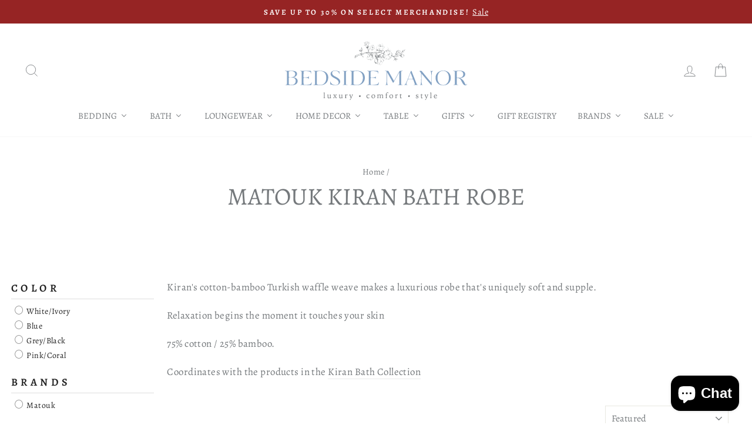

--- FILE ---
content_type: text/html; charset=utf-8
request_url: https://bedsidemanor.com/collections/matouk-kiran-bath-robe
body_size: 67633
content:
<!doctype html>
<html class="no-js" lang="en" dir="ltr">
<head>
  <meta charset="utf-8">
  <meta http-equiv="X-UA-Compatible" content="IE=edge,chrome=1">
  <meta name="viewport" content="width=device-width,initial-scale=1">
  <meta name="theme-color" content="#82a1c3">
  <link rel="canonical" href="https://bedsidemanor.com/collections/matouk-kiran-bath-robe">
  <link rel="preconnect" href="https://cdn.shopify.com" crossorigin>
  <link rel="preconnect" href="https://fonts.shopifycdn.com" crossorigin>
  <link rel="dns-prefetch" href="https://productreviews.shopifycdn.com">
  <link rel="dns-prefetch" href="https://ajax.googleapis.com">
  <link rel="dns-prefetch" href="https://maps.googleapis.com">
  <link rel="dns-prefetch" href="https://maps.gstatic.com">
<script defer src="https://cdnjs.cloudflare.com/ajax/libs/jquery/3.3.1/jquery.min.js" integrity="sha256-FgpCb/KJQlLNfOu91ta32o/NMZxltwRo8QtmkMRdAu8=" crossorigin="anonymous"></script><link rel="shortcut icon" href="//bedsidemanor.com/cdn/shop/files/favicon_256x256_b4eacd87-db1a-4345-a404-bd87b53713a6_32x32.png?v=1733939428" type="image/png" /><title>Matouk Kiran Bath Robe
&ndash; Bedside Manor
</title>
<meta name="description" content="Kiran&#39;s cotton-bamboo Turkish waffle weave makes a luxurious robe that&#39;s uniquely soft and supple. Relaxation begins the moment it touches your skin 75% cotton / 25% bamboo. Coordinates with the products in the Kiran Bath Collection"><meta property="og:site_name" content="Bedside Manor">
  <meta property="og:url" content="https://bedsidemanor.com/collections/matouk-kiran-bath-robe">
  <meta property="og:title" content="Matouk Kiran Bath Robe">
  <meta property="og:type" content="website">
  <meta property="og:description" content="Kiran&#39;s cotton-bamboo Turkish waffle weave makes a luxurious robe that&#39;s uniquely soft and supple. Relaxation begins the moment it touches your skin 75% cotton / 25% bamboo. Coordinates with the products in the Kiran Bath Collection"><meta property="og:image" content="http://bedsidemanor.com/cdn/shop/collections/matouk-kiran-bath-robe-918176.jpg?v=1634889547">
    <meta property="og:image:secure_url" content="https://bedsidemanor.com/cdn/shop/collections/matouk-kiran-bath-robe-918176.jpg?v=1634889547">
    <meta property="og:image:width" content="1000">
    <meta property="og:image:height" content="1000"><meta name="twitter:site" content="@BedsideManorNC">
  <meta name="twitter:card" content="summary_large_image">
  <meta name="twitter:title" content="Matouk Kiran Bath Robe">
  <meta name="twitter:description" content="Kiran&#39;s cotton-bamboo Turkish waffle weave makes a luxurious robe that&#39;s uniquely soft and supple. Relaxation begins the moment it touches your skin 75% cotton / 25% bamboo. Coordinates with the products in the Kiran Bath Collection">
<style data-shopify>@font-face {
  font-family: Alegreya;
  font-weight: 400;
  font-style: normal;
  font-display: swap;
  src: url("//bedsidemanor.com/cdn/fonts/alegreya/alegreya_n4.9d59d35c9865f13cc7223c9847768350c0c7301a.woff2") format("woff2"),
       url("//bedsidemanor.com/cdn/fonts/alegreya/alegreya_n4.a883043573688913d15d350b7a40349399b2ef99.woff") format("woff");
}

  @font-face {
  font-family: Alegreya;
  font-weight: 400;
  font-style: normal;
  font-display: swap;
  src: url("//bedsidemanor.com/cdn/fonts/alegreya/alegreya_n4.9d59d35c9865f13cc7223c9847768350c0c7301a.woff2") format("woff2"),
       url("//bedsidemanor.com/cdn/fonts/alegreya/alegreya_n4.a883043573688913d15d350b7a40349399b2ef99.woff") format("woff");
}


  @font-face {
  font-family: Alegreya;
  font-weight: 600;
  font-style: normal;
  font-display: swap;
  src: url("//bedsidemanor.com/cdn/fonts/alegreya/alegreya_n6.153f38d8855205bc2c2131142a6767c19931a8da.woff2") format("woff2"),
       url("//bedsidemanor.com/cdn/fonts/alegreya/alegreya_n6.cf6f18085fad5f222ecdada88df93ecef4d74ea2.woff") format("woff");
}

  @font-face {
  font-family: Alegreya;
  font-weight: 400;
  font-style: italic;
  font-display: swap;
  src: url("//bedsidemanor.com/cdn/fonts/alegreya/alegreya_i4.8dee6f2ed2ce33b7dc66259131d71ed090011461.woff2") format("woff2"),
       url("//bedsidemanor.com/cdn/fonts/alegreya/alegreya_i4.f1e64827a79062bc46c078ea2821c6711f0f09ad.woff") format("woff");
}

  @font-face {
  font-family: Alegreya;
  font-weight: 600;
  font-style: italic;
  font-display: swap;
  src: url("//bedsidemanor.com/cdn/fonts/alegreya/alegreya_i6.73ab3624778a149f1407e1e3805fbd4753fe1bd8.woff2") format("woff2"),
       url("//bedsidemanor.com/cdn/fonts/alegreya/alegreya_i6.39998736b7fad92b495ad9e672575636d475b60f.woff") format("woff");
}

</style><link href="//bedsidemanor.com/cdn/shop/t/23/assets/theme.css?v=98103040074699769631741729054" rel="stylesheet" type="text/css" media="all" />
<style data-shopify>:root {
    --typeHeaderPrimary: Alegreya;
    --typeHeaderFallback: serif;
    --typeHeaderSize: 41px;
    --typeHeaderWeight: 400;
    --typeHeaderLineHeight: 1.1;
    --typeHeaderSpacing: 0.0em;

    --typeBasePrimary:Alegreya;
    --typeBaseFallback:serif;
    --typeBaseSize: 17px;
    --typeBaseWeight: 400;
    --typeBaseSpacing: 0.025em;
    --typeBaseLineHeight: 1.4;
    --typeBaselineHeightMinus01: 1.3;

    --typeCollectionTitle: 18px;

    --iconWeight: 2px;
    --iconLinecaps: miter;

    
        --buttonRadius: 0;
    

    --colorGridOverlayOpacity: 0.1;
    }

    .placeholder-content {
    background-image: linear-gradient(100deg, #ffffff 40%, #f7f7f7 63%, #ffffff 79%);
    }</style><script>
    document.documentElement.className = document.documentElement.className.replace('no-js', 'js');

    window.theme = window.theme || {};
    theme.routes = {
      home: "/",
      cart: "/cart.js",
      cartPage: "/cart",
      cartAdd: "/cart/add.js",
      cartChange: "/cart/change.js",
      search: "/search",
      predictiveSearch: "/search/suggest"
    };
    theme.strings = {
      soldOut: "Sold Out",
      unavailable: "Unavailable",
      inStockLabel: "In stock, ready to ship",
      oneStockLabel: "Low stock - [count] item left",
      otherStockLabel: "Low stock - [count] items left",
      willNotShipUntil: "Ready to ship [date]",
      willBeInStockAfter: "Back in stock [date]",
      waitingForStock: "Backordered, shipping soon",
      savePrice: "Save [saved_amount]",
      cartEmpty: "Your cart is currently empty.",
      cartTermsConfirmation: "You must agree with the terms and conditions of sales to check out",
      searchCollections: "Collections",
      searchPages: "Pages",
      searchArticles: "Articles",
      productFrom: "from ",
      maxQuantity: "You can only have [quantity] of [title] in your cart."
    };
    theme.settings = {
      cartType: "drawer",
      isCustomerTemplate: false,
      moneyFormat: "${{amount}}",
      saveType: "dollar",
      productImageSize: "square",
      productImageCover: false,
      predictiveSearch: false,
      predictiveSearchType: null,
      predictiveSearchVendor: false,
      predictiveSearchPrice: false,
      quickView: false,
      themeName: 'Impulse',
      themeVersion: "7.5.2"
    };
  </script>

  <script>window.performance && window.performance.mark && window.performance.mark('shopify.content_for_header.start');</script><meta name="google-site-verification" content="QYyrs8XtYa4DZaDL_aYxudScr3BmyFv5XkBNbVocO9o">
<meta name="google-site-verification" content="QYyrs8XtYa4DZaDL_aYxudScr3BmyFv5XkBNbVocO9o">
<meta id="shopify-digital-wallet" name="shopify-digital-wallet" content="/30119395387/digital_wallets/dialog">
<meta name="shopify-checkout-api-token" content="eb25830919fc516e3d8a2375708b4254">
<meta id="in-context-paypal-metadata" data-shop-id="30119395387" data-venmo-supported="false" data-environment="production" data-locale="en_US" data-paypal-v4="true" data-currency="USD">
<link rel="alternate" type="application/atom+xml" title="Feed" href="/collections/matouk-kiran-bath-robe.atom" />
<link rel="alternate" type="application/json+oembed" href="https://bedsidemanor.com/collections/matouk-kiran-bath-robe.oembed">
<script async="async" src="/checkouts/internal/preloads.js?locale=en-US"></script>
<link rel="preconnect" href="https://shop.app" crossorigin="anonymous">
<script async="async" src="https://shop.app/checkouts/internal/preloads.js?locale=en-US&shop_id=30119395387" crossorigin="anonymous"></script>
<script id="apple-pay-shop-capabilities" type="application/json">{"shopId":30119395387,"countryCode":"US","currencyCode":"USD","merchantCapabilities":["supports3DS"],"merchantId":"gid:\/\/shopify\/Shop\/30119395387","merchantName":"Bedside Manor","requiredBillingContactFields":["postalAddress","email","phone"],"requiredShippingContactFields":["postalAddress","email","phone"],"shippingType":"shipping","supportedNetworks":["visa","masterCard","amex","discover","elo","jcb"],"total":{"type":"pending","label":"Bedside Manor","amount":"1.00"},"shopifyPaymentsEnabled":true,"supportsSubscriptions":true}</script>
<script id="shopify-features" type="application/json">{"accessToken":"eb25830919fc516e3d8a2375708b4254","betas":["rich-media-storefront-analytics"],"domain":"bedsidemanor.com","predictiveSearch":true,"shopId":30119395387,"locale":"en"}</script>
<script>var Shopify = Shopify || {};
Shopify.shop = "bedside-manor-charlotte.myshopify.com";
Shopify.locale = "en";
Shopify.currency = {"active":"USD","rate":"1.0"};
Shopify.country = "US";
Shopify.theme = {"name":"ShopLookFix[ST-11-03-25]","id":140889325802,"schema_name":"Impulse","schema_version":"7.5.2","theme_store_id":857,"role":"main"};
Shopify.theme.handle = "null";
Shopify.theme.style = {"id":null,"handle":null};
Shopify.cdnHost = "bedsidemanor.com/cdn";
Shopify.routes = Shopify.routes || {};
Shopify.routes.root = "/";</script>
<script type="module">!function(o){(o.Shopify=o.Shopify||{}).modules=!0}(window);</script>
<script>!function(o){function n(){var o=[];function n(){o.push(Array.prototype.slice.apply(arguments))}return n.q=o,n}var t=o.Shopify=o.Shopify||{};t.loadFeatures=n(),t.autoloadFeatures=n()}(window);</script>
<script>
  window.ShopifyPay = window.ShopifyPay || {};
  window.ShopifyPay.apiHost = "shop.app\/pay";
  window.ShopifyPay.redirectState = null;
</script>
<script id="shop-js-analytics" type="application/json">{"pageType":"collection"}</script>
<script defer="defer" async type="module" src="//bedsidemanor.com/cdn/shopifycloud/shop-js/modules/v2/client.init-shop-cart-sync_IZsNAliE.en.esm.js"></script>
<script defer="defer" async type="module" src="//bedsidemanor.com/cdn/shopifycloud/shop-js/modules/v2/chunk.common_0OUaOowp.esm.js"></script>
<script type="module">
  await import("//bedsidemanor.com/cdn/shopifycloud/shop-js/modules/v2/client.init-shop-cart-sync_IZsNAliE.en.esm.js");
await import("//bedsidemanor.com/cdn/shopifycloud/shop-js/modules/v2/chunk.common_0OUaOowp.esm.js");

  window.Shopify.SignInWithShop?.initShopCartSync?.({"fedCMEnabled":true,"windoidEnabled":true});

</script>
<script>
  window.Shopify = window.Shopify || {};
  if (!window.Shopify.featureAssets) window.Shopify.featureAssets = {};
  window.Shopify.featureAssets['shop-js'] = {"shop-cart-sync":["modules/v2/client.shop-cart-sync_DLOhI_0X.en.esm.js","modules/v2/chunk.common_0OUaOowp.esm.js"],"init-fed-cm":["modules/v2/client.init-fed-cm_C6YtU0w6.en.esm.js","modules/v2/chunk.common_0OUaOowp.esm.js"],"shop-button":["modules/v2/client.shop-button_BCMx7GTG.en.esm.js","modules/v2/chunk.common_0OUaOowp.esm.js"],"shop-cash-offers":["modules/v2/client.shop-cash-offers_BT26qb5j.en.esm.js","modules/v2/chunk.common_0OUaOowp.esm.js","modules/v2/chunk.modal_CGo_dVj3.esm.js"],"init-windoid":["modules/v2/client.init-windoid_B9PkRMql.en.esm.js","modules/v2/chunk.common_0OUaOowp.esm.js"],"init-shop-email-lookup-coordinator":["modules/v2/client.init-shop-email-lookup-coordinator_DZkqjsbU.en.esm.js","modules/v2/chunk.common_0OUaOowp.esm.js"],"shop-toast-manager":["modules/v2/client.shop-toast-manager_Di2EnuM7.en.esm.js","modules/v2/chunk.common_0OUaOowp.esm.js"],"shop-login-button":["modules/v2/client.shop-login-button_BtqW_SIO.en.esm.js","modules/v2/chunk.common_0OUaOowp.esm.js","modules/v2/chunk.modal_CGo_dVj3.esm.js"],"avatar":["modules/v2/client.avatar_BTnouDA3.en.esm.js"],"pay-button":["modules/v2/client.pay-button_CWa-C9R1.en.esm.js","modules/v2/chunk.common_0OUaOowp.esm.js"],"init-shop-cart-sync":["modules/v2/client.init-shop-cart-sync_IZsNAliE.en.esm.js","modules/v2/chunk.common_0OUaOowp.esm.js"],"init-customer-accounts":["modules/v2/client.init-customer-accounts_DenGwJTU.en.esm.js","modules/v2/client.shop-login-button_BtqW_SIO.en.esm.js","modules/v2/chunk.common_0OUaOowp.esm.js","modules/v2/chunk.modal_CGo_dVj3.esm.js"],"init-shop-for-new-customer-accounts":["modules/v2/client.init-shop-for-new-customer-accounts_JdHXxpS9.en.esm.js","modules/v2/client.shop-login-button_BtqW_SIO.en.esm.js","modules/v2/chunk.common_0OUaOowp.esm.js","modules/v2/chunk.modal_CGo_dVj3.esm.js"],"init-customer-accounts-sign-up":["modules/v2/client.init-customer-accounts-sign-up_D6__K_p8.en.esm.js","modules/v2/client.shop-login-button_BtqW_SIO.en.esm.js","modules/v2/chunk.common_0OUaOowp.esm.js","modules/v2/chunk.modal_CGo_dVj3.esm.js"],"checkout-modal":["modules/v2/client.checkout-modal_C_ZQDY6s.en.esm.js","modules/v2/chunk.common_0OUaOowp.esm.js","modules/v2/chunk.modal_CGo_dVj3.esm.js"],"shop-follow-button":["modules/v2/client.shop-follow-button_XetIsj8l.en.esm.js","modules/v2/chunk.common_0OUaOowp.esm.js","modules/v2/chunk.modal_CGo_dVj3.esm.js"],"lead-capture":["modules/v2/client.lead-capture_DvA72MRN.en.esm.js","modules/v2/chunk.common_0OUaOowp.esm.js","modules/v2/chunk.modal_CGo_dVj3.esm.js"],"shop-login":["modules/v2/client.shop-login_ClXNxyh6.en.esm.js","modules/v2/chunk.common_0OUaOowp.esm.js","modules/v2/chunk.modal_CGo_dVj3.esm.js"],"payment-terms":["modules/v2/client.payment-terms_CNlwjfZz.en.esm.js","modules/v2/chunk.common_0OUaOowp.esm.js","modules/v2/chunk.modal_CGo_dVj3.esm.js"]};
</script>
<script>(function() {
  var isLoaded = false;
  function asyncLoad() {
    if (isLoaded) return;
    isLoaded = true;
    var urls = ["https:\/\/cookiebar.hulkapps.com\/hulk_cookie_bar.js?shop=bedside-manor-charlotte.myshopify.com","https:\/\/d23dclunsivw3h.cloudfront.net\/redirect-app.js?shop=bedside-manor-charlotte.myshopify.com","https:\/\/tools.luckyorange.com\/core\/lo.js?site-id=8e3b4c9d\u0026shop=bedside-manor-charlotte.myshopify.com","https:\/\/cdn-bundler.nice-team.net\/app\/js\/bundler.js?shop=bedside-manor-charlotte.myshopify.com","https:\/\/cdn.nfcube.com\/instafeed-38fa70be3c20878838514dfa9b1dd8be.js?shop=bedside-manor-charlotte.myshopify.com","https:\/\/searchanise-ef84.kxcdn.com\/widgets\/shopify\/init.js?a=1R4m1K4I5y\u0026shop=bedside-manor-charlotte.myshopify.com"];
    for (var i = 0; i < urls.length; i++) {
      var s = document.createElement('script');
      s.type = 'text/javascript';
      s.async = true;
      s.src = urls[i];
      var x = document.getElementsByTagName('script')[0];
      x.parentNode.insertBefore(s, x);
    }
  };
  if(window.attachEvent) {
    window.attachEvent('onload', asyncLoad);
  } else {
    window.addEventListener('load', asyncLoad, false);
  }
})();</script>
<script id="__st">var __st={"a":30119395387,"offset":-18000,"reqid":"26c9c076-be35-4a29-9941-66c3f5316db8-1768476655","pageurl":"bedsidemanor.com\/collections\/matouk-kiran-bath-robe","u":"8a8595078e25","p":"collection","rtyp":"collection","rid":218515046563};</script>
<script>window.ShopifyPaypalV4VisibilityTracking = true;</script>
<script id="captcha-bootstrap">!function(){'use strict';const t='contact',e='account',n='new_comment',o=[[t,t],['blogs',n],['comments',n],[t,'customer']],c=[[e,'customer_login'],[e,'guest_login'],[e,'recover_customer_password'],[e,'create_customer']],r=t=>t.map((([t,e])=>`form[action*='/${t}']:not([data-nocaptcha='true']) input[name='form_type'][value='${e}']`)).join(','),a=t=>()=>t?[...document.querySelectorAll(t)].map((t=>t.form)):[];function s(){const t=[...o],e=r(t);return a(e)}const i='password',u='form_key',d=['recaptcha-v3-token','g-recaptcha-response','h-captcha-response',i],f=()=>{try{return window.sessionStorage}catch{return}},m='__shopify_v',_=t=>t.elements[u];function p(t,e,n=!1){try{const o=window.sessionStorage,c=JSON.parse(o.getItem(e)),{data:r}=function(t){const{data:e,action:n}=t;return t[m]||n?{data:e,action:n}:{data:t,action:n}}(c);for(const[e,n]of Object.entries(r))t.elements[e]&&(t.elements[e].value=n);n&&o.removeItem(e)}catch(o){console.error('form repopulation failed',{error:o})}}const l='form_type',E='cptcha';function T(t){t.dataset[E]=!0}const w=window,h=w.document,L='Shopify',v='ce_forms',y='captcha';let A=!1;((t,e)=>{const n=(g='f06e6c50-85a8-45c8-87d0-21a2b65856fe',I='https://cdn.shopify.com/shopifycloud/storefront-forms-hcaptcha/ce_storefront_forms_captcha_hcaptcha.v1.5.2.iife.js',D={infoText:'Protected by hCaptcha',privacyText:'Privacy',termsText:'Terms'},(t,e,n)=>{const o=w[L][v],c=o.bindForm;if(c)return c(t,g,e,D).then(n);var r;o.q.push([[t,g,e,D],n]),r=I,A||(h.body.append(Object.assign(h.createElement('script'),{id:'captcha-provider',async:!0,src:r})),A=!0)});var g,I,D;w[L]=w[L]||{},w[L][v]=w[L][v]||{},w[L][v].q=[],w[L][y]=w[L][y]||{},w[L][y].protect=function(t,e){n(t,void 0,e),T(t)},Object.freeze(w[L][y]),function(t,e,n,w,h,L){const[v,y,A,g]=function(t,e,n){const i=e?o:[],u=t?c:[],d=[...i,...u],f=r(d),m=r(i),_=r(d.filter((([t,e])=>n.includes(e))));return[a(f),a(m),a(_),s()]}(w,h,L),I=t=>{const e=t.target;return e instanceof HTMLFormElement?e:e&&e.form},D=t=>v().includes(t);t.addEventListener('submit',(t=>{const e=I(t);if(!e)return;const n=D(e)&&!e.dataset.hcaptchaBound&&!e.dataset.recaptchaBound,o=_(e),c=g().includes(e)&&(!o||!o.value);(n||c)&&t.preventDefault(),c&&!n&&(function(t){try{if(!f())return;!function(t){const e=f();if(!e)return;const n=_(t);if(!n)return;const o=n.value;o&&e.removeItem(o)}(t);const e=Array.from(Array(32),(()=>Math.random().toString(36)[2])).join('');!function(t,e){_(t)||t.append(Object.assign(document.createElement('input'),{type:'hidden',name:u})),t.elements[u].value=e}(t,e),function(t,e){const n=f();if(!n)return;const o=[...t.querySelectorAll(`input[type='${i}']`)].map((({name:t})=>t)),c=[...d,...o],r={};for(const[a,s]of new FormData(t).entries())c.includes(a)||(r[a]=s);n.setItem(e,JSON.stringify({[m]:1,action:t.action,data:r}))}(t,e)}catch(e){console.error('failed to persist form',e)}}(e),e.submit())}));const S=(t,e)=>{t&&!t.dataset[E]&&(n(t,e.some((e=>e===t))),T(t))};for(const o of['focusin','change'])t.addEventListener(o,(t=>{const e=I(t);D(e)&&S(e,y())}));const B=e.get('form_key'),M=e.get(l),P=B&&M;t.addEventListener('DOMContentLoaded',(()=>{const t=y();if(P)for(const e of t)e.elements[l].value===M&&p(e,B);[...new Set([...A(),...v().filter((t=>'true'===t.dataset.shopifyCaptcha))])].forEach((e=>S(e,t)))}))}(h,new URLSearchParams(w.location.search),n,t,e,['guest_login'])})(!0,!0)}();</script>
<script integrity="sha256-4kQ18oKyAcykRKYeNunJcIwy7WH5gtpwJnB7kiuLZ1E=" data-source-attribution="shopify.loadfeatures" defer="defer" src="//bedsidemanor.com/cdn/shopifycloud/storefront/assets/storefront/load_feature-a0a9edcb.js" crossorigin="anonymous"></script>
<script crossorigin="anonymous" defer="defer" src="//bedsidemanor.com/cdn/shopifycloud/storefront/assets/shopify_pay/storefront-65b4c6d7.js?v=20250812"></script>
<script data-source-attribution="shopify.dynamic_checkout.dynamic.init">var Shopify=Shopify||{};Shopify.PaymentButton=Shopify.PaymentButton||{isStorefrontPortableWallets:!0,init:function(){window.Shopify.PaymentButton.init=function(){};var t=document.createElement("script");t.src="https://bedsidemanor.com/cdn/shopifycloud/portable-wallets/latest/portable-wallets.en.js",t.type="module",document.head.appendChild(t)}};
</script>
<script data-source-attribution="shopify.dynamic_checkout.buyer_consent">
  function portableWalletsHideBuyerConsent(e){var t=document.getElementById("shopify-buyer-consent"),n=document.getElementById("shopify-subscription-policy-button");t&&n&&(t.classList.add("hidden"),t.setAttribute("aria-hidden","true"),n.removeEventListener("click",e))}function portableWalletsShowBuyerConsent(e){var t=document.getElementById("shopify-buyer-consent"),n=document.getElementById("shopify-subscription-policy-button");t&&n&&(t.classList.remove("hidden"),t.removeAttribute("aria-hidden"),n.addEventListener("click",e))}window.Shopify?.PaymentButton&&(window.Shopify.PaymentButton.hideBuyerConsent=portableWalletsHideBuyerConsent,window.Shopify.PaymentButton.showBuyerConsent=portableWalletsShowBuyerConsent);
</script>
<script data-source-attribution="shopify.dynamic_checkout.cart.bootstrap">document.addEventListener("DOMContentLoaded",(function(){function t(){return document.querySelector("shopify-accelerated-checkout-cart, shopify-accelerated-checkout")}if(t())Shopify.PaymentButton.init();else{new MutationObserver((function(e,n){t()&&(Shopify.PaymentButton.init(),n.disconnect())})).observe(document.body,{childList:!0,subtree:!0})}}));
</script>
<link id="shopify-accelerated-checkout-styles" rel="stylesheet" media="screen" href="https://bedsidemanor.com/cdn/shopifycloud/portable-wallets/latest/accelerated-checkout-backwards-compat.css" crossorigin="anonymous">
<style id="shopify-accelerated-checkout-cart">
        #shopify-buyer-consent {
  margin-top: 1em;
  display: inline-block;
  width: 100%;
}

#shopify-buyer-consent.hidden {
  display: none;
}

#shopify-subscription-policy-button {
  background: none;
  border: none;
  padding: 0;
  text-decoration: underline;
  font-size: inherit;
  cursor: pointer;
}

#shopify-subscription-policy-button::before {
  box-shadow: none;
}

      </style>

<script>window.performance && window.performance.mark && window.performance.mark('shopify.content_for_header.end');</script>

  <script src="//bedsidemanor.com/cdn/shop/t/23/assets/vendor-scripts-v11.js" defer="defer"></script><link rel="stylesheet" href="//bedsidemanor.com/cdn/shop/t/23/assets/country-flags.css"><script src="//bedsidemanor.com/cdn/shop/t/23/assets/theme.js?v=5752361098415077631741728382" defer="defer"></script>
  <link rel="stylesheet" href="//bedsidemanor.com/cdn/shop/t/23/assets/custom.css?v=139968985513117257261743691045">
<style>

    .primenWrapper ul, ol {
        display: block;
        margin-block-start: 1em;
        margin-block-end: 1em;
        margin-inline-start: 0px;
        margin-inline-end: 0px;
        padding-inline-start: 40px;
        list-style-type: revert;
    }
    .primenWrapper li {
        list-style: inherit;
        list-style-position: inside;
    }

    .prime-d-block{display:block;}
    .prime-d-inline-block{display:inline-block;}
						
    .prime-align-middle{vertical-align:middle;}
    .prime-align-top {vertical-align: top;}
    
    .prime-m-0{margin: 0rem;} 
    .prime-mr-0{margin-right: 0rem;} 
    .prime-ml-0{margin-left: 0rem;}
    .prime-mt-0{margin-top: 0rem;}
    .prime-mb-0{margin-bottom: 0rem;}
    
    .prime-m-1{margin: .25rem;} 
    .prime-mr-1{margin-right: .25rem;} 
    .prime-ml-1{margin-left: .25rem;}
    .prime-mt-1{margin-top: .25rem;}
    .prime-mb-1{margin-bottom: .25rem;}

    .prime-m-2{margin: .5rem;} 
    .prime-mr-2{margin-right: .5rem;} 
    .prime-ml-2{margin-left: .5rem;}
    .prime-mt-2{margin-top: .5rem;}
    .prime-mb-2{margin-bottom: .5rem;}

    .prime-m-3{margin: 1em;} 
    .prime-mr-3{margin-right: 1rem;} 
    .prime-ml-3{margin-left: 1rem;}
    .prime-mt-3{margin-top: 1rem;}
    .prime-mb-3{margin-bottom: 1rem;}

    .prime-m-4{margin: 1.5rem;} 
    .prime-mr-4{margin-right: 1.5rem;} 
    .prime-ml-4{margin-left: 1.5rem;}
    .prime-mt-4{margin-top: 1.5rem;}
    .prime-mb-4{margin-bottom: 1.5rem;}

    .prime-m-5{margin: 3rem;} 
    .prime-mr-5{margin-right: 3rem;} 
    .prime-ml-5{margin-left: 3rem;}
    .prime-mt-5{margin-top: 3rem;}
    .prime-mb-5{margin-bottom: 3rem;}

    .prime-p-0{padding: 0rem;} 
    .prime-pr-0{padding-right: 0rem;} 
    .prime-pl-0{padding-left: 0rem;}
    .prime-pt-0{padding-top: 0rem;}
    .prime-pb-0{padding-bottom: 0rem;}
    
    .prime-p-1{padding: .25rem;} 
    .prime-pr-1{padding-right: .25rem;} 
    .prime-pl-1{padding-left: .25rem;}
    .prime-pt-1{padding-top: .25rem;}
    .prime-pb-1{padding-bottom: .25rem;}

    .prime-p-2{padding: .5rem;} 
    .prime-pr-2{padding-right: .5rem;} 
    .prime-pl-2{padding-left: .5rem;}
    .prime-pt-2{padding-top: .5rem;}
    .prime-pb-2{padding-bottom: .5rem;}

    .prime-p-3{padding: 1em;} 
    .prime-pr-3{padding-right: 1rem;} 
    .prime-pl-3{padding-left: 1rem;}
    .prime-pt-3{padding-top: 1rem;}
    .prime-pb-3{padding-bottom: 1rem;}

    .prime-p-4{padding: 1.5rem;} 
    .prime-pr-4{padding-right: 1.5rem;} 
    .prime-pl-4{padding-left: 1.5rem;}
    .prime-pt-4{padding-top: 1.5rem;}
    .prime-pb-4{padding-bottom: 1.5rem;}

    .prime-p-5{padding: 3rem;} 
    .prime-pr-5{padding-right: 3rem;} 
    .prime-pl-5{padding-left: 3rem;}
    .prime-pt-5{padding-top: 3rem;}
    .prime-pb-5{padding-bottom: 3rem;}

    .prime-px-2{padding-left:.5rem;padding-right:.5rem;}
    .prime-py-1{padding-top:.25rem;padding-bottom:.25rem;}
    .prime-mx-auto{margin-left: auto;margin-right: auto;}
    .prime-text-center{text-align:center;}
    .prime-text-left{text-align:left;}

    .prime-px-0{padding-left:0px !important;padding-right:0px !important;}

    .primebanPhotoOuter {line-height: 0px;}

    @-ms-viewport{width:device-width}html{box-sizing:border-box;-ms-overflow-style:scrollbar}*,::after,::before{box-sizing:inherit}.prime-container{width:100%;padding-right:15px;padding-left:15px;margin-right:auto;margin-left:auto}@media (min-width:576px){.prime-container{max-width:540px}}@media (min-width:768px){.prime-container{max-width:720px}}@media (min-width:992px){.prime-container{max-width:960px}}@media (min-width:1200px){.prime-container{max-width:1140px}}.prime-container-fluid{width:100%;padding-right:15px;padding-left:15px;margin-right:auto;margin-left:auto}.prime-row{display:-ms-flexbox;display:flex;-ms-flex-wrap:wrap;flex-wrap:wrap;margin-right:-15px;margin-left:-15px}.prime-no-gutters{margin-right:0;margin-left:0}.prime-no-gutters>.col,.prime-no-gutters>[class*=col-]{padding-right:0;padding-left:0}.prime-col,.prime-col-1,.prime-col-10,.prime-col-11,.prime-col-12,.prime-col-2,.prime-col-3,.prime-col-4,.prime-col-5,.prime-col-6,.prime-col-7,.prime-col-8,.prime-col-9,.prime-col-auto,.prime-col-lg,.prime-col-lg-1,.prime-col-lg-10,.prime-col-lg-11,.prime-col-lg-12,.prime-col-lg-2,.prime-col-lg-3,.prime-col-lg-4,.prime-col-lg-5,.prime-col-lg-6,.prime-col-lg-7,.prime-col-lg-8,.prime-col-lg-9,.prime-col-lg-auto,.prime-col-md,.prime-col-md-1,.prime-col-md-10,.prime-col-md-11,.prime-col-md-12,.prime-col-md-2,.prime-col-md-3,.prime-col-md-4,.prime-col-md-5,.prime-col-md-6,.prime-col-md-7,.prime-col-md-8,.prime-col-md-9,.prime-col-md-auto,.prime-col-sm,.prime-col-sm-1,.prime-col-sm-10,.prime-col-sm-11,.prime-col-sm-12,.prime-col-sm-2,.prime-col-sm-3,.prime-col-sm-4,.prime-col-sm-5,.prime-col-sm-6,.prime-col-sm-7,.prime-col-sm-8,.prime-col-sm-9,.prime-col-sm-auto,.prime-col-xl,.prime-col-xl-1,.prime-col-xl-10,.prime-col-xl-11,.prime-col-xl-12,.prime-col-xl-2,.prime-col-xl-3,.prime-col-xl-4,.prime-col-xl-5,.prime-col-xl-6,.prime-col-xl-7,.prime-col-xl-8,.prime-col-xl-9,.prime-col-xl-auto{position:relative;width:100%;min-height:1px;padding-right:15px;padding-left:15px}.prime-col{-ms-flex-preferred-size:0;flex-basis:0;-ms-flex-positive:1;flex-grow:1;max-width:100%}.prime-col-auto{-ms-flex:0 0 auto;flex:0 0 auto;width:auto;max-width:none}.prime-col-1{-ms-flex:0 0 8.333333%;flex:0 0 8.333333%;max-width:8.333333%}.prime-col-2{-ms-flex:0 0 16.666667%;flex:0 0 16.666667%;max-width:16.666667%}.prime-col-3{-ms-flex:0 0 25%;flex:0 0 25%;max-width:25%}.prime-col-4{-ms-flex:0 0 33.333333%;flex:0 0 33.333333%;max-width:33.333333%}.prime-col-5{-ms-flex:0 0 41.666667%;flex:0 0 41.666667%;max-width:41.666667%}.prime-col-6{-ms-flex:0 0 50%;flex:0 0 50%;max-width:50%}.prime-col-7{-ms-flex:0 0 58.333333%;flex:0 0 58.333333%;max-width:58.333333%}.prime-col-8{-ms-flex:0 0 66.666667%;flex:0 0 66.666667%;max-width:66.666667%}.prime-col-9{-ms-flex:0 0 75%;flex:0 0 75%;max-width:75%}.prime-col-10{-ms-flex:0 0 83.333333%;flex:0 0 83.333333%;max-width:83.333333%}.prime-col-11{-ms-flex:0 0 91.666667%;flex:0 0 91.666667%;max-width:91.666667%}.prime-col-12{-ms-flex:0 0 100%;flex:0 0 100%;max-width:100%}.prime-order-first{-ms-flex-order:-1;order:-1}.prime-order-last{-ms-flex-order:13;order:13}.prime-order-0{-ms-flex-order:0;order:0}.prime-order-1{-ms-flex-order:1;order:1}.prime-order-2{-ms-flex-order:2;order:2}.prime-order-3{-ms-flex-order:3;order:3}.prime-order-4{-ms-flex-order:4;order:4}.prime-order-5{-ms-flex-order:5;order:5}.prime-order-6{-ms-flex-order:6;order:6}.prime-order-7{-ms-flex-order:7;order:7}.prime-order-8{-ms-flex-order:8;order:8}.prime-order-9{-ms-flex-order:9;order:9}.prime-order-10{-ms-flex-order:10;order:10}.prime-order-11{-ms-flex-order:11;order:11}.prime-order-12{-ms-flex-order:12;order:12}.prime-offset-1{margin-left:8.333333%}.prime-offset-2{margin-left:16.666667%}.prime-offset-3{margin-left:25%}.prime-offset-4{margin-left:33.333333%}.prime-offset-5{margin-left:41.666667%}.prime-offset-6{margin-left:50%}.prime-offset-7{margin-left:58.333333%}.prime-offset-8{margin-left:66.666667%}.prime-offset-9{margin-left:75%}.prime-offset-10{margin-left:83.333333%}.prime-offset-11{margin-left:91.666667%}@media (min-width:576px){.prime-col-sm{-ms-flex-preferred-size:0;flex-basis:0;-ms-flex-positive:1;flex-grow:1;max-width:100%}.prime-col-sm-auto{-ms-flex:0 0 auto;flex:0 0 auto;width:auto;max-width:none}.prime-col-sm-1{-ms-flex:0 0 8.333333%;flex:0 0 8.333333%;max-width:8.333333%}.prime-col-sm-2{-ms-flex:0 0 16.666667%;flex:0 0 16.666667%;max-width:16.666667%}.prime-col-sm-3{-ms-flex:0 0 25%;flex:0 0 25%;max-width:25%}.prime-col-sm-4{-ms-flex:0 0 33.333333%;flex:0 0 33.333333%;max-width:33.333333%}.prime-col-sm-5{-ms-flex:0 0 41.666667%;flex:0 0 41.666667%;max-width:41.666667%}.prime-col-sm-6{-ms-flex:0 0 50%;flex:0 0 50%;max-width:50%}.prime-col-sm-7{-ms-flex:0 0 58.333333%;flex:0 0 58.333333%;max-width:58.333333%}.prime-col-sm-8{-ms-flex:0 0 66.666667%;flex:0 0 66.666667%;max-width:66.666667%}.prime-col-sm-9{-ms-flex:0 0 75%;flex:0 0 75%;max-width:75%}.prime-col-sm-10{-ms-flex:0 0 83.333333%;flex:0 0 83.333333%;max-width:83.333333%}.prime-col-sm-11{-ms-flex:0 0 91.666667%;flex:0 0 91.666667%;max-width:91.666667%}.prime-col-sm-12{-ms-flex:0 0 100%;flex:0 0 100%;max-width:100%}.prime-order-sm-first{-ms-flex-order:-1;order:-1}.prime-order-sm-last{-ms-flex-order:13;order:13}.prime-order-sm-0{-ms-flex-order:0;order:0}.prime-order-sm-1{-ms-flex-order:1;order:1}.prime-order-sm-2{-ms-flex-order:2;order:2}.prime-order-sm-3{-ms-flex-order:3;order:3}.prime-order-sm-4{-ms-flex-order:4;order:4}.prime-order-sm-5{-ms-flex-order:5;order:5}.prime-order-sm-6{-ms-flex-order:6;order:6}.prime-order-sm-7{-ms-flex-order:7;order:7}.prime-order-sm-8{-ms-flex-order:8;order:8}.prime-order-sm-9{-ms-flex-order:9;order:9}.prime-order-sm-10{-ms-flex-order:10;order:10}.prime-order-sm-11{-ms-flex-order:11;order:11}.prime-order-sm-12{-ms-flex-order:12;order:12}.prime-offset-sm-0{margin-left:0}.prime-offset-sm-1{margin-left:8.333333%}.prime-offset-sm-2{margin-left:16.666667%}.prime-offset-sm-3{margin-left:25%}.prime-offset-sm-4{margin-left:33.333333%}.prime-offset-sm-5{margin-left:41.666667%}.prime-offset-sm-6{margin-left:50%}.prime-offset-sm-7{margin-left:58.333333%}.prime-offset-sm-8{margin-left:66.666667%}.prime-offset-sm-9{margin-left:75%}.prime-offset-sm-10{margin-left:83.333333%}.prime-offset-sm-11{margin-left:91.666667%}}@media (min-width:768px){.prime-col-md{-ms-flex-preferred-size:0;flex-basis:0;-ms-flex-positive:1;flex-grow:1;max-width:100%}.prime-col-md-auto{-ms-flex:0 0 auto;flex:0 0 auto;width:auto;max-width:none}.prime-col-md-1{-ms-flex:0 0 8.333333%;flex:0 0 8.333333%;max-width:8.333333%}.prime-col-md-2{-ms-flex:0 0 16.666667%;flex:0 0 16.666667%;max-width:16.666667%}.prime-col-md-3{-ms-flex:0 0 25%;flex:0 0 25%;max-width:25%}.prime-col-md-4{-ms-flex:0 0 33.333333%;flex:0 0 33.333333%;max-width:33.333333%}.prime-col-md-5{-ms-flex:0 0 41.666667%;flex:0 0 41.666667%;max-width:41.666667%}.prime-col-md-6{-ms-flex:0 0 50%;flex:0 0 50%;max-width:50%}.prime-col-md-7{-ms-flex:0 0 58.333333%;flex:0 0 58.333333%;max-width:58.333333%}.prime-col-md-8{-ms-flex:0 0 66.666667%;flex:0 0 66.666667%;max-width:66.666667%}.prime-col-md-9{-ms-flex:0 0 75%;flex:0 0 75%;max-width:75%}.prime-col-md-10{-ms-flex:0 0 83.333333%;flex:0 0 83.333333%;max-width:83.333333%}.prime-col-md-11{-ms-flex:0 0 91.666667%;flex:0 0 91.666667%;max-width:91.666667%}.prime-col-md-12{-ms-flex:0 0 100%;flex:0 0 100%;max-width:100%}.prime-order-md-first{-ms-flex-order:-1;order:-1}.prime-order-md-last{-ms-flex-order:13;order:13}.prime-order-md-0{-ms-flex-order:0;order:0}.prime-order-md-1{-ms-flex-order:1;order:1}.prime-order-md-2{-ms-flex-order:2;order:2}.prime-order-md-3{-ms-flex-order:3;order:3}.prime-order-md-4{-ms-flex-order:4;order:4}.prime-order-md-5{-ms-flex-order:5;order:5}.prime-order-md-6{-ms-flex-order:6;order:6}.prime-order-md-7{-ms-flex-order:7;order:7}.prime-order-md-8{-ms-flex-order:8;order:8}.prime-order-md-9{-ms-flex-order:9;order:9}.prime-order-md-10{-ms-flex-order:10;order:10}.prime-order-md-11{-ms-flex-order:11;order:11}.prime-order-md-12{-ms-flex-order:12;order:12}.prime-offset-md-0{margin-left:0}.prime-offset-md-1{margin-left:8.333333%}.prime-offset-md-2{margin-left:16.666667%}.prime-offset-md-3{margin-left:25%}.prime-offset-md-4{margin-left:33.333333%}.prime-offset-md-5{margin-left:41.666667%}.prime-offset-md-6{margin-left:50%}.prime-offset-md-7{margin-left:58.333333%}.prime-offset-md-8{margin-left:66.666667%}.prime-offset-md-9{margin-left:75%}.prime-offset-md-10{margin-left:83.333333%}.prime-offset-md-11{margin-left:91.666667%}}@media (min-width:992px){.prime-col-lg{-ms-flex-preferred-size:0;flex-basis:0;-ms-flex-positive:1;flex-grow:1;max-width:100%}.prime-col-lg-auto{-ms-flex:0 0 auto;flex:0 0 auto;width:auto;max-width:none}.prime-col-lg-1{-ms-flex:0 0 8.333333%;flex:0 0 8.333333%;max-width:8.333333%}.prime-col-lg-2{-ms-flex:0 0 16.666667%;flex:0 0 16.666667%;max-width:16.666667%}.prime-col-lg-3{-ms-flex:0 0 25%;flex:0 0 25%;max-width:25%}.prime-col-lg-4{-ms-flex:0 0 33.333333%;flex:0 0 33.333333%;max-width:33.333333%}.prime-col-lg-5{-ms-flex:0 0 41.666667%;flex:0 0 41.666667%;max-width:41.666667%}.prime-col-lg-6{-ms-flex:0 0 50%;flex:0 0 50%;max-width:50%}.prime-col-lg-7{-ms-flex:0 0 58.333333%;flex:0 0 58.333333%;max-width:58.333333%}.prime-col-lg-8{-ms-flex:0 0 66.666667%;flex:0 0 66.666667%;max-width:66.666667%}.prime-col-lg-9{-ms-flex:0 0 75%;flex:0 0 75%;max-width:75%}.prime-col-lg-10{-ms-flex:0 0 83.333333%;flex:0 0 83.333333%;max-width:83.333333%}.prime-col-lg-11{-ms-flex:0 0 91.666667%;flex:0 0 91.666667%;max-width:91.666667%}.prime-col-lg-12{-ms-flex:0 0 100%;flex:0 0 100%;max-width:100%}.prime-order-lg-first{-ms-flex-order:-1;order:-1}.prime-order-lg-last{-ms-flex-order:13;order:13}.prime-order-lg-0{-ms-flex-order:0;order:0}.prime-order-lg-1{-ms-flex-order:1;order:1}.prime-order-lg-2{-ms-flex-order:2;order:2}.prime-order-lg-3{-ms-flex-order:3;order:3}.prime-order-lg-4{-ms-flex-order:4;order:4}.prime-order-lg-5{-ms-flex-order:5;order:5}.prime-order-lg-6{-ms-flex-order:6;order:6}.prime-order-lg-7{-ms-flex-order:7;order:7}.prime-order-lg-8{-ms-flex-order:8;order:8}.prime-order-lg-9{-ms-flex-order:9;order:9}.prime-order-lg-10{-ms-flex-order:10;order:10}.prime-order-lg-11{-ms-flex-order:11;order:11}.prime-order-lg-12{-ms-flex-order:12;order:12}.prime-offset-lg-0{margin-left:0}.prime-offset-lg-1{margin-left:8.333333%}.prime-offset-lg-2{margin-left:16.666667%}.prime-offset-lg-3{margin-left:25%}.prime-offset-lg-4{margin-left:33.333333%}.prime-offset-lg-5{margin-left:41.666667%}.prime-offset-lg-6{margin-left:50%}.prime-offset-lg-7{margin-left:58.333333%}.prime-offset-lg-8{margin-left:66.666667%}.prime-offset-lg-9{margin-left:75%}.prime-offset-lg-10{margin-left:83.333333%}.prime-offset-lg-11{margin-left:91.666667%}}@media (min-width:1200px){.prime-col-xl{-ms-flex-preferred-size:0;flex-basis:0;-ms-flex-positive:1;flex-grow:1;max-width:100%}.prime-col-xl-auto{-ms-flex:0 0 auto;flex:0 0 auto;width:auto;max-width:none}.prime-col-xl-1{-ms-flex:0 0 8.333333%;flex:0 0 8.333333%;max-width:8.333333%}.prime-col-xl-2{-ms-flex:0 0 16.666667%;flex:0 0 16.666667%;max-width:16.666667%}.prime-col-xl-3{-ms-flex:0 0 25%;flex:0 0 25%;max-width:25%}.prime-col-xl-4{-ms-flex:0 0 33.333333%;flex:0 0 33.333333%;max-width:33.333333%}.prime-col-xl-5{-ms-flex:0 0 41.666667%;flex:0 0 41.666667%;max-width:41.666667%}.prime-col-xl-6{-ms-flex:0 0 50%;flex:0 0 50%;max-width:50%}.prime-col-xl-7{-ms-flex:0 0 58.333333%;flex:0 0 58.333333%;max-width:58.333333%}.prime-col-xl-8{-ms-flex:0 0 66.666667%;flex:0 0 66.666667%;max-width:66.666667%}.prime-col-xl-9{-ms-flex:0 0 75%;flex:0 0 75%;max-width:75%}.prime-col-xl-10{-ms-flex:0 0 83.333333%;flex:0 0 83.333333%;max-width:83.333333%}.prime-col-xl-11{-ms-flex:0 0 91.666667%;flex:0 0 91.666667%;max-width:91.666667%}.prime-col-xl-12{-ms-flex:0 0 100%;flex:0 0 100%;max-width:100%}.prime-order-xl-first{-ms-flex-order:-1;order:-1}.prime-order-xl-last{-ms-flex-order:13;order:13}.prime-order-xl-0{-ms-flex-order:0;order:0}.prime-order-xl-1{-ms-flex-order:1;order:1}.prime-order-xl-2{-ms-flex-order:2;order:2}.prime-order-xl-3{-ms-flex-order:3;order:3}.prime-order-xl-4{-ms-flex-order:4;order:4}.prime-order-xl-5{-ms-flex-order:5;order:5}.prime-order-xl-6{-ms-flex-order:6;order:6}.prime-order-xl-7{-ms-flex-order:7;order:7}.prime-order-xl-8{-ms-flex-order:8;order:8}.prime-order-xl-9{-ms-flex-order:9;order:9}.prime-order-xl-10{-ms-flex-order:10;order:10}.prime-order-xl-11{-ms-flex-order:11;order:11}.prime-order-xl-12{-ms-flex-order:12;order:12}.prime-offset-xl-0{margin-left:0}.prime-offset-xl-1{margin-left:8.333333%}.prime-offset-xl-2{margin-left:16.666667%}.prime-offset-xl-3{margin-left:25%}.prime-offset-xl-4{margin-left:33.333333%}.prime-offset-xl-5{margin-left:41.666667%}.prime-offset-xl-6{margin-left:50%}.prime-offset-xl-7{margin-left:58.333333%}.prime-offset-xl-8{margin-left:66.666667%}.prime-offset-xl-9{margin-left:75%}.prime-offset-xl-10{margin-left:83.333333%}.prime-offset-xl-11{margin-left:91.666667%}}.prime-d-none{display:none!important}.prime-d-inline{display:inline!important}.prime-d-inline-block{display:inline-block!important}.prime-d-block{display:block!important}.prime-d-table{display:table!important}.prime-d-table-row{display:table-row!important}.prime-d-table-cell{display:table-cell!important}.prime-d-flex{display:-ms-flexbox!important;display:flex!important}.prime-d-inline-flex{display:-ms-inline-flexbox!important;display:inline-flex!important}@media (min-width:576px){.prime-d-sm-none{display:none!important}.prime-d-sm-inline{display:inline!important}.prime-d-sm-inline-block{display:inline-block!important}.prime-d-sm-block{display:block!important}.prime-d-sm-table{display:table!important}.prime-d-sm-table-row{display:table-row!important}.prime-d-sm-table-cell{display:table-cell!important}.prime-d-sm-flex{display:-ms-flexbox!important;display:flex!important}.prime-d-sm-inline-flex{display:-ms-inline-flexbox!important;display:inline-flex!important}}@media (min-width:768px){.prime-d-md-none{display:none!important}.prime-d-md-inline{display:inline!important}.prime-d-md-inline-block{display:inline-block!important}.prime-d-md-block{display:block!important}.prime-d-md-table{display:table!important}.prime-d-md-table-row{display:table-row!important}.prime-d-md-table-cell{display:table-cell!important}.prime-d-md-flex{display:-ms-flexbox!important;display:flex!important}.prime-d-md-inline-flex{display:-ms-inline-flexbox!important;display:inline-flex!important}}@media (min-width:992px){.prime-d-lg-none{display:none!important}.prime-d-lg-inline{display:inline!important}.prime-d-lg-inline-block{display:inline-block!important}.prime-d-lg-block{display:block!important}.prime-d-lg-table{display:table!important}.prime-d-lg-table-row{display:table-row!important}.prime-d-lg-table-cell{display:table-cell!important}.prime-d-lg-flex{display:-ms-flexbox!important;display:flex!important}.prime-d-lg-inline-flex{display:-ms-inline-flexbox!important;display:inline-flex!important}}@media (min-width:1200px){.prime-d-xl-none{display:none!important}.prime-d-xl-inline{display:inline!important}.prime-d-xl-inline-block{display:inline-block!important}.prime-d-xl-block{display:block!important}.prime-d-xl-table{display:table!important}.prime-d-xl-table-row{display:table-row!important}.prime-d-xl-table-cell{display:table-cell!important}.prime-d-xl-flex{display:-ms-flexbox!important;display:flex!important}.prime-d-xl-inline-flex{display:-ms-inline-flexbox!important;display:inline-flex!important}}@media print{.prime-d-print-none{display:none!important}.prime-d-print-inline{display:inline!important}.prime-d-print-inline-block{display:inline-block!important}.prime-d-print-block{display:block!important}.prime-d-print-table{display:table!important}.prime-d-print-table-row{display:table-row!important}.prime-d-print-table-cell{display:table-cell!important}.prime-d-print-flex{display:-ms-flexbox!important;display:flex!important}.prime-d-print-inline-flex{display:-ms-inline-flexbox!important;display:inline-flex!important}}.prime-flex-row{-ms-flex-direction:row!important;flex-direction:row!important}.prime-flex-column{-ms-flex-direction:column!important;flex-direction:column!important}.prime-flex-row-reverse{-ms-flex-direction:row-reverse!important;flex-direction:row-reverse!important}.prime-flex-column-reverse{-ms-flex-direction:column-reverse!important;flex-direction:column-reverse!important}.prime-flex-wrap{-ms-flex-wrap:wrap!important;flex-wrap:wrap!important}.prime-flex-nowrap{-ms-flex-wrap:nowrap!important;flex-wrap:nowrap!important}.prime-flex-wrap-reverse{-ms-flex-wrap:wrap-reverse!important;flex-wrap:wrap-reverse!important}.prime-flex-fill{-ms-flex:1 1 auto!important;flex:1 1 auto!important}.prime-flex-grow-0{-ms-flex-positive:0!important;flex-grow:0!important}.prime-flex-grow-1{-ms-flex-positive:1!important;flex-grow:1!important}.prime-flex-shrink-0{-ms-flex-negative:0!important;flex-shrink:0!important}.prime-flex-shrink-1{-ms-flex-negative:1!important;flex-shrink:1!important}.prime-justify-content-start{-ms-flex-pack:start!important;justify-content:flex-start!important}.prime-justify-content-end{-ms-flex-pack:end!important;justify-content:flex-end!important}.prime-justify-content-center{-ms-flex-pack:center!important;justify-content:center!important}.prime-justify-content-between{-ms-flex-pack:justify!important;justify-content:space-between!important}.prime-justify-content-around{-ms-flex-pack:distribute!important;justify-content:space-around!important}.prime-align-items-start{-ms-flex-align:start!important;align-items:flex-start!important}.prime-align-items-end{-ms-flex-align:end!important;align-items:flex-end!important}.prime-align-items-center{-ms-flex-align:center!important;align-items:center!important}.prime-align-items-baseline{-ms-flex-align:baseline!important;align-items:baseline!important}.prime-align-items-stretch{-ms-flex-align:stretch!important;align-items:stretch!important}.prime-align-content-start{-ms-flex-line-pack:start!important;align-content:flex-start!important}.prime-align-content-end{-ms-flex-line-pack:end!important;align-content:flex-end!important}.prime-align-content-center{-ms-flex-line-pack:center!important;align-content:center!important}.prime-align-content-between{-ms-flex-line-pack:justify!important;align-content:space-between!important}.prime-align-content-around{-ms-flex-line-pack:distribute!important;align-content:space-around!important}.prime-align-content-stretch{-ms-flex-line-pack:stretch!important;align-content:stretch!important}.prime-align-self-auto{-ms-flex-item-align:auto!important;align-self:auto!important}.prime-align-self-start{-ms-flex-item-align:start!important;align-self:flex-start!important}.prime-align-self-end{-ms-flex-item-align:end!important;align-self:flex-end!important}.prime-align-self-center{-ms-flex-item-align:center!important;align-self:center!important}.prime-align-self-baseline{-ms-flex-item-align:baseline!important;align-self:baseline!important}.prime-align-self-stretch{-ms-flex-item-align:stretch!important;align-self:stretch!important}@media (min-width:576px){.prime-flex-sm-row{-ms-flex-direction:row!important;flex-direction:row!important}.prime-flex-sm-column{-ms-flex-direction:column!important;flex-direction:column!important}.prime-flex-sm-row-reverse{-ms-flex-direction:row-reverse!important;flex-direction:row-reverse!important}.prime-flex-sm-column-reverse{-ms-flex-direction:column-reverse!important;flex-direction:column-reverse!important}.prime-flex-sm-wrap{-ms-flex-wrap:wrap!important;flex-wrap:wrap!important}.prime-flex-sm-nowrap{-ms-flex-wrap:nowrap!important;flex-wrap:nowrap!important}.prime-flex-sm-wrap-reverse{-ms-flex-wrap:wrap-reverse!important;flex-wrap:wrap-reverse!important}.prime-flex-sm-fill{-ms-flex:1 1 auto!important;flex:1 1 auto!important}.prime-flex-sm-grow-0{-ms-flex-positive:0!important;flex-grow:0!important}.prime-flex-sm-grow-1{-ms-flex-positive:1!important;flex-grow:1!important}.prime-flex-sm-shrink-0{-ms-flex-negative:0!important;flex-shrink:0!important}.prime-flex-sm-shrink-1{-ms-flex-negative:1!important;flex-shrink:1!important}.prime-justify-content-sm-start{-ms-flex-pack:start!important;justify-content:flex-start!important}.prime-justify-content-sm-end{-ms-flex-pack:end!important;justify-content:flex-end!important}.prime-justify-content-sm-center{-ms-flex-pack:center!important;justify-content:center!important}.prime-justify-content-sm-between{-ms-flex-pack:justify!important;justify-content:space-between!important}.prime-justify-content-sm-around{-ms-flex-pack:distribute!important;justify-content:space-around!important}.prime-align-items-sm-start{-ms-flex-align:start!important;align-items:flex-start!important}.prime-align-items-sm-end{-ms-flex-align:end!important;align-items:flex-end!important}.prime-align-items-sm-center{-ms-flex-align:center!important;align-items:center!important}.prime-align-items-sm-baseline{-ms-flex-align:baseline!important;align-items:baseline!important}.prime-align-items-sm-stretch{-ms-flex-align:stretch!important;align-items:stretch!important}.prime-align-content-sm-start{-ms-flex-line-pack:start!important;align-content:flex-start!important}.prime-align-content-sm-end{-ms-flex-line-pack:end!important;align-content:flex-end!important}.prime-align-content-sm-center{-ms-flex-line-pack:center!important;align-content:center!important}.prime-align-content-sm-between{-ms-flex-line-pack:justify!important;align-content:space-between!important}.prime-align-content-sm-around{-ms-flex-line-pack:distribute!important;align-content:space-around!important}.prime-align-content-sm-stretch{-ms-flex-line-pack:stretch!important;align-content:stretch!important}.prime-align-self-sm-auto{-ms-flex-item-align:auto!important;align-self:auto!important}.prime-align-self-sm-start{-ms-flex-item-align:start!important;align-self:flex-start!important}.prime-align-self-sm-end{-ms-flex-item-align:end!important;align-self:flex-end!important}.prime-align-self-sm-center{-ms-flex-item-align:center!important;align-self:center!important}.prime-align-self-sm-baseline{-ms-flex-item-align:baseline!important;align-self:baseline!important}.prime-align-self-sm-stretch{-ms-flex-item-align:stretch!important;align-self:stretch!important}}@media (min-width:768px){.prime-flex-md-row{-ms-flex-direction:row!important;flex-direction:row!important}.prime-flex-md-column{-ms-flex-direction:column!important;flex-direction:column!important}.prime-flex-md-row-reverse{-ms-flex-direction:row-reverse!important;flex-direction:row-reverse!important}.prime-flex-md-column-reverse{-ms-flex-direction:column-reverse!important;flex-direction:column-reverse!important}.prime-flex-md-wrap{-ms-flex-wrap:wrap!important;flex-wrap:wrap!important}.prime-flex-md-nowrap{-ms-flex-wrap:nowrap!important;flex-wrap:nowrap!important}.prime-flex-md-wrap-reverse{-ms-flex-wrap:wrap-reverse!important;flex-wrap:wrap-reverse!important}.prime-flex-md-fill{-ms-flex:1 1 auto!important;flex:1 1 auto!important}.prime-flex-md-grow-0{-ms-flex-positive:0!important;flex-grow:0!important}.prime-flex-md-grow-1{-ms-flex-positive:1!important;flex-grow:1!important}.prime-flex-md-shrink-0{-ms-flex-negative:0!important;flex-shrink:0!important}.prime-flex-md-shrink-1{-ms-flex-negative:1!important;flex-shrink:1!important}.prime-justify-content-md-start{-ms-flex-pack:start!important;justify-content:flex-start!important}.prime-justify-content-md-end{-ms-flex-pack:end!important;justify-content:flex-end!important}.prime-justify-content-md-center{-ms-flex-pack:center!important;justify-content:center!important}.prime-justify-content-md-between{-ms-flex-pack:justify!important;justify-content:space-between!important}.prime-justify-content-md-around{-ms-flex-pack:distribute!important;justify-content:space-around!important}.prime-align-items-md-start{-ms-flex-align:start!important;align-items:flex-start!important}.prime-align-items-md-end{-ms-flex-align:end!important;align-items:flex-end!important}.prime-align-items-md-center{-ms-flex-align:center!important;align-items:center!important}.prime-align-items-md-baseline{-ms-flex-align:baseline!important;align-items:baseline!important}.prime-align-items-md-stretch{-ms-flex-align:stretch!important;align-items:stretch!important}.prime-align-content-md-start{-ms-flex-line-pack:start!important;align-content:flex-start!important}.prime-align-content-md-end{-ms-flex-line-pack:end!important;align-content:flex-end!important}.prime-align-content-md-center{-ms-flex-line-pack:center!important;align-content:center!important}.prime-align-content-md-between{-ms-flex-line-pack:justify!important;align-content:space-between!important}.prime-align-content-md-around{-ms-flex-line-pack:distribute!important;align-content:space-around!important}.prime-align-content-md-stretch{-ms-flex-line-pack:stretch!important;align-content:stretch!important}.prime-align-self-md-auto{-ms-flex-item-align:auto!important;align-self:auto!important}.prime-align-self-md-start{-ms-flex-item-align:start!important;align-self:flex-start!important}.prime-align-self-md-end{-ms-flex-item-align:end!important;align-self:flex-end!important}.prime-align-self-md-center{-ms-flex-item-align:center!important;align-self:center!important}.prime-align-self-md-baseline{-ms-flex-item-align:baseline!important;align-self:baseline!important}.prime-align-self-md-stretch{-ms-flex-item-align:stretch!important;align-self:stretch!important}}@media (min-width:992px){.prime-flex-lg-row{-ms-flex-direction:row!important;flex-direction:row!important}.prime-flex-lg-column{-ms-flex-direction:column!important;flex-direction:column!important}.prime-flex-lg-row-reverse{-ms-flex-direction:row-reverse!important;flex-direction:row-reverse!important}.prime-flex-lg-column-reverse{-ms-flex-direction:column-reverse!important;flex-direction:column-reverse!important}.prime-flex-lg-wrap{-ms-flex-wrap:wrap!important;flex-wrap:wrap!important}.prime-flex-lg-nowrap{-ms-flex-wrap:nowrap!important;flex-wrap:nowrap!important}.prime-flex-lg-wrap-reverse{-ms-flex-wrap:wrap-reverse!important;flex-wrap:wrap-reverse!important}.prime-flex-lg-fill{-ms-flex:1 1 auto!important;flex:1 1 auto!important}.prime-flex-lg-grow-0{-ms-flex-positive:0!important;flex-grow:0!important}.prime-flex-lg-grow-1{-ms-flex-positive:1!important;flex-grow:1!important}.prime-flex-lg-shrink-0{-ms-flex-negative:0!important;flex-shrink:0!important}.prime-flex-lg-shrink-1{-ms-flex-negative:1!important;flex-shrink:1!important}.prime-justify-content-lg-start{-ms-flex-pack:start!important;justify-content:flex-start!important}.prime-justify-content-lg-end{-ms-flex-pack:end!important;justify-content:flex-end!important}.prime-justify-content-lg-center{-ms-flex-pack:center!important;justify-content:center!important}.prime-justify-content-lg-between{-ms-flex-pack:justify!important;justify-content:space-between!important}.prime-justify-content-lg-around{-ms-flex-pack:distribute!important;justify-content:space-around!important}.prime-align-items-lg-start{-ms-flex-align:start!important;align-items:flex-start!important}.prime-align-items-lg-end{-ms-flex-align:end!important;align-items:flex-end!important}.prime-align-items-lg-center{-ms-flex-align:center!important;align-items:center!important}.prime-align-items-lg-baseline{-ms-flex-align:baseline!important;align-items:baseline!important}.prime-align-items-lg-stretch{-ms-flex-align:stretch!important;align-items:stretch!important}.prime-align-content-lg-start{-ms-flex-line-pack:start!important;align-content:flex-start!important}.prime-align-content-lg-end{-ms-flex-line-pack:end!important;align-content:flex-end!important}.prime-align-content-lg-center{-ms-flex-line-pack:center!important;align-content:center!important}.prime-align-content-lg-between{-ms-flex-line-pack:justify!important;align-content:space-between!important}.prime-align-content-lg-around{-ms-flex-line-pack:distribute!important;align-content:space-around!important}.prime-align-content-lg-stretch{-ms-flex-line-pack:stretch!important;align-content:stretch!important}.prime-align-self-lg-auto{-ms-flex-item-align:auto!important;align-self:auto!important}.prime-align-self-lg-start{-ms-flex-item-align:start!important;align-self:flex-start!important}.prime-align-self-lg-end{-ms-flex-item-align:end!important;align-self:flex-end!important}.prime-align-self-lg-center{-ms-flex-item-align:center!important;align-self:center!important}.prime-align-self-lg-baseline{-ms-flex-item-align:baseline!important;align-self:baseline!important}.prime-align-self-lg-stretch{-ms-flex-item-align:stretch!important;align-self:stretch!important}}@media (min-width:1200px){.prime-flex-xl-row{-ms-flex-direction:row!important;flex-direction:row!important}.prime-flex-xl-column{-ms-flex-direction:column!important;flex-direction:column!important}.prime-flex-xl-row-reverse{-ms-flex-direction:row-reverse!important;flex-direction:row-reverse!important}.prime-flex-xl-column-reverse{-ms-flex-direction:column-reverse!important;flex-direction:column-reverse!important}.prime-flex-xl-wrap{-ms-flex-wrap:wrap!important;flex-wrap:wrap!important}.prime-flex-xl-nowrap{-ms-flex-wrap:nowrap!important;flex-wrap:nowrap!important}.prime-flex-xl-wrap-reverse{-ms-flex-wrap:wrap-reverse!important;flex-wrap:wrap-reverse!important}.prime-flex-xl-fill{-ms-flex:1 1 auto!important;flex:1 1 auto!important}.prime-flex-xl-grow-0{-ms-flex-positive:0!important;flex-grow:0!important}.prime-flex-xl-grow-1{-ms-flex-positive:1!important;flex-grow:1!important}.prime-flex-xl-shrink-0{-ms-flex-negative:0!important;flex-shrink:0!important}.prime-flex-xl-shrink-1{-ms-flex-negative:1!important;flex-shrink:1!important}.prime-justify-content-xl-start{-ms-flex-pack:start!important;justify-content:flex-start!important}.prime-justify-content-xl-end{-ms-flex-pack:end!important;justify-content:flex-end!important}.prime-justify-content-xl-center{-ms-flex-pack:center!important;justify-content:center!important}.prime-justify-content-xl-between{-ms-flex-pack:justify!important;justify-content:space-between!important}.prime-justify-content-xl-around{-ms-flex-pack:distribute!important;justify-content:space-around!important}.prime-align-items-xl-start{-ms-flex-align:start!important;align-items:flex-start!important}.prime-align-items-xl-end{-ms-flex-align:end!important;align-items:flex-end!important}.prime-align-items-xl-center{-ms-flex-align:center!important;align-items:center!important}.prime-align-items-xl-baseline{-ms-flex-align:baseline!important;align-items:baseline!important}.prime-align-items-xl-stretch{-ms-flex-align:stretch!important;align-items:stretch!important}.prime-align-content-xl-start{-ms-flex-line-pack:start!important;align-content:flex-start!important}.prime-align-content-xl-end{-ms-flex-line-pack:end!important;align-content:flex-end!important}.prime-align-content-xl-center{-ms-flex-line-pack:center!important;align-content:center!important}.prime-align-content-xl-between{-ms-flex-line-pack:justify!important;align-content:space-between!important}.prime-align-content-xl-around{-ms-flex-line-pack:distribute!important;align-content:space-around!important}.prime-align-content-xl-stretch{-ms-flex-line-pack:stretch!important;align-content:stretch!important}.prime-align-self-xl-auto{-ms-flex-item-align:auto!important;align-self:auto!important}.prime-align-self-xl-start{-ms-flex-item-align:start!important;align-self:flex-start!important}.prime-align-self-xl-end{-ms-flex-item-align:end!important;align-self:flex-end!important}.prime-align-self-xl-center{-ms-flex-item-align:center!important;align-self:center!important}.prime-align-self-xl-baseline{-ms-flex-item-align:baseline!important;align-self:baseline!important}.prime-align-self-xl-stretch{-ms-flex-item-align:stretch!important;align-self:stretch!important}}


.prime-counter{display:none!important}

.prime-modal {
    position: fixed;
    top: 0;
    left: 0;
    bottom: 0;
    right: 0;
    display: none;
    overflow: auto;
    background-color: #000000;
    background-color: rgba(0, 0, 0, 0.7);
    z-index: 2147483647;
}

.prime-modal-window {
    position: relative;
    background-color: #FFFFFF;
    width: 50%;
    margin: 10vh auto;
    padding: 20px;
    max-height: 80vh;
    overflow: auto;
    
}

.prime-modal-window.prime-modal-small {
    width: 30%;
}

.prime-modal-window.prime-modal-large {
    width: 75%;
}

.prime-modal-close {
    position: absolute;
    top: 0;
    right: 0;
    color: rgba(0,0,0,0.3);
    height: 30px;
    width: 30px;
    font-size: 30px;
    line-height: 30px;
    text-align: center;
}

.prime-modal-close:hover,
.prime-modal-close:focus {
    color: #000000;
    cursor: pointer;
}

.prime-modal-open {
    display: block;
}

@media (max-width: 767px) {
    .prime-modal-window.prime-modal-large {
    width: 90% !important;
    }
    .prime-modal-window.prime-modal-small {
    width: 75% !important;
    }
    .prime-modal-window {
    width: 90% !important;
    }
}

#prime-modal-content div {
    width: auto !important;
}

.primebCountry {display:none;}
.primebanCountry {display:none;}
.primehCountry {display:none;}

</style>



<script type="text/javascript">
    document.addEventListener('DOMContentLoaded', (event) => {
        var countprimeid = document.getElementById("prime-modal-outer");
        if(countprimeid){
        }else{
            var myprimeDiv = document.createElement("div");
            myprimeDiv.id = 'prime_modal_wrapper';
            myprimeDiv.innerHTML = '<div id="prime-modal-outer" class="prime-modal"><div class="prime-modal-window" id="prime-modal-window"><span class="prime-modal-close" id="prime-modal-close" data-dismiss="modal">&times;</span><div id="prime-modal-content"></div></div></div>';
            document.body.appendChild(myprimeDiv);
        }
    })
</script> 
<link href="//bedsidemanor.com/cdn/shop/t/23/assets/filter-menu.css?v=162199263867535922691764981366" rel="stylesheet" type="text/css" media="all" />
<script src="//bedsidemanor.com/cdn/shop/t/23/assets/filter-menu.js?v=178566624769549102821742298706" type="text/javascript"></script>



<!-- BEGIN app block: shopify://apps/power-tools-filter-menu/blocks/drop-downs/6ae6bf19-7d76-44e9-9e0e-5df155960acd --><script>

  (window.powerToolsSettings = window.powerToolsSettings || {}).groupClasses = (window.powerToolsSettings.groupClasses || []).concat(["pt-display-dropdown"]);
  window.powerToolsSettings.forceDropdown = true;
  window.powerToolsSettings.dropdownAlt = false;
</script>
<!-- END app block --><!-- BEGIN app block: shopify://apps/buddha-mega-menu-navigation/blocks/megamenu/dbb4ce56-bf86-4830-9b3d-16efbef51c6f -->
<script>
        var productImageAndPrice = [],
            collectionImages = [],
            articleImages = [],
            mmLivIcons = false,
            mmFlipClock = false,
            mmFixesUseJquery = false,
            mmNumMMI = 9,
            mmSchemaTranslation = {},
            mmMenuStrings =  {"menuStrings":{"default":{"Bedding":"Bedding","Sheeting Collections":"Sheeting Collections","Sateen Bedding":"Sateen Bedding","Percale":"Percale","Linen":"Linen","Bamboo/Organic":"Bamboo/Organic","Luxury Collections":"Luxury Collections","Top of Bed":"Top of Bed","Bedskirts":"Bedskirts","Blankets":"Blankets","Boxspring Covers":"Boxspring Covers","Coverlets and Quilts":"Coverlets and Quilts","Duvet Covers":"Duvet Covers","Foot Throws":"Foot Throws","Pillows":"Pillows","Sleeping Pillows":"Sleeping Pillows","Pillowcases":"Pillowcases","Pillow Protectors":"Pillow Protectors","Pillow Shams":"Pillow Shams","Bedding Foundations":"Bedding Foundations","Down Alternative":"Down Alternative","Down Pillows":"Down Pillows","Mattresses":"Mattresses","Mattress Pads and Toppers":"Mattress Pads and Toppers","Fine Cleaning Products":"Fine Cleaning Products","Bath":"Bath","Towels":"Towels","Bath Towels":"Bath Towels","Guest Towels":"Guest Towels","Hair Towels & Spa Wraps":"Hair Towels & Spa Wraps","Beach Towels":"Beach Towels","Bath Accessories":"Bath Accessories","Bath Rugs and Bath Mats":"Bath Rugs and Bath Mats","Shower Curtains":"Shower Curtains","Soap Pumps":"Soap Pumps","Tissue Box Covers":"Tissue Box Covers","Vanity Sets":"Vanity Sets","Wastebaskets":"Wastebaskets","Bath Luxuries":"Bath Luxuries","Bath Brushes":"Bath Brushes","Body Care":"Body Care","Lotion/Hand Cream":"Lotion/Hand Cream","Soaps/Body Wash":"Soaps/Body Wash","Sachets & Drawer Liners":"Sachets & Drawer Liners","Room Fragrance/Candless":"Room Fragrance/Candless","Bath Robes":"Bath Robes","Loungewear":"Loungewear","Robes":"Robes","Sleepwear":"Sleepwear","Slippers/Socks":"Slippers/Socks","Home Decor":"Home Decor","Furniture":"Furniture","Decorative Accessories":"Decorative Accessories","Picture Frames":"Picture Frames","Clocks":"Clocks","Decorative Pillows":"Decorative Pillows","Lighting":"Lighting","Rugs":"Rugs","Throws":"Throws","Home Fragrance":"Home Fragrance","Candles":"Candles","Diffusers":"Diffusers","Sachets/Drawer Liners":"Sachets/Drawer Liners","Table":"Table","Table Linens":"Table Linens","Tablecloths":"Tablecloths","Placemats":"Placemats","Napkins":"Napkins","Table Runners":"Table Runners","Entertaining":"Entertaining","Barware":"Barware","Kitchenware":"Kitchenware","Gifts":"Gifts","Bath & Body":"Bath & Body","Lotions/Hand Cream":"Lotions/Hand Cream","Soap/Body Wash":"Soap/Body Wash","Room Spray":"Room Spray","Entertainment":"Entertainment","Art Supplies":"Art Supplies","Books":"Books","Games":"Games","Puzzles":"Puzzles","Gift Cards":"Gift Cards","Bedside Manor E-certificate":"Bedside Manor E-certificate","Bedside Manor Gift Card":"Bedside Manor Gift Card","Double Frame":"Double Frame","Single Frames":"Single Frames","Travel Products":"Travel Products","Cosmetic Bags":"Cosmetic Bags","Jewelry Storage":"Jewelry Storage","Sleep Masks":"Sleep Masks","Travel Pillow":"Travel Pillow","Stationery":"Stationery","Note Cards":"Note Cards","Notepads":"Notepads","Jewelry":"Jewelry","Gift Registry":"Gift Registry","Brands":"Brands","A-B":"A-B","A Soft Idea":"A Soft Idea","Acqua dell'Elba":"Acqua dell'Elba","Addison Ross":"Addison Ross","Alicia Adams":"Alicia Adams","Ann Gish":"Ann Gish","20% off through Jan 1":"20% off through Jan 1","Annie Selke":"Annie Selke","Antica Farmacista":"Antica Farmacista","Baobab":"Baobab","Barefoot Dreams":"Barefoot Dreams","Baudelaire":"Baudelaire","Be Home":"Be Home","Bedford Collections":"Bedford Collections","Bella Il Fiore":"Bella Il Fiore","Bold Space Candle":"Bold Space Candle","Bovi":"Bovi","Branche":"Branche","BVN":"BVN","C-F":"C-F","Caspari":"Caspari","Capucine de Wulf":"Capucine de Wulf","Cats Pajamas":"Cats Pajamas","Chronicle Books":"Chronicle Books","CIE Luxe":"CIE Luxe","Compendium":"Compendium","Currey & Company":"Currey & Company","Dash & Albert Rugs":"Dash & Albert Rugs","Designer's Guild":"Designer's Guild","Dove and Donkey":"Dove and Donkey","Downright":"Downright","Eberjey":"Eberjey","Elizabeth W":"Elizabeth W","Emily Lex Studio":"Emily Lex Studio","Europeans Soaps":"Europeans Soaps","Evelyne Prolonge":"Evelyne Prolonge","Fibre":"Fibre","Flow Decor":"Flow Decor","Graccioza":"Graccioza","H-L":"H-L","Haute Home":"Haute Home","Hillhouse Naturals":"Hillhouse Naturals","Home Treasures":"Home Treasures","Inis":"Inis","Jamie Young":"Jamie Young","John Robshaw":"John Robshaw","Kevin O'Brien":"Kevin O'Brien","LAFCO":"LAFCO","Lands Downunder":"Lands Downunder","The Laundress":"The Laundress","Laura Elizabeth":"Laura Elizabeth","L'avant Collective":"L'avant Collective","Leblanc":"Leblanc","Legacy":"Legacy","Lenora":"Lenora","Lili Alessandra":"Lili Alessandra","Linen Way":"Linen Way","M-R":"M-R","Matouk":"Matouk","Montes Doggett":"Montes Doggett","Musee Bath":"Musee Bath","Nellies":"Nellies","Nest":"Nest","Niven Morgan":"Niven Morgan","Orchids Lux Home":"Orchids Lux Home","Peacock Alley":"Peacock Alley","Pigeon & Poodle":"Pigeon & Poodle","Pine Cone Hill":"Pine Cone Hill","Piper Collection":"Piper Collection","PJ Harlow":"PJ Harlow","Pom Pom at Home":"Pom Pom at Home","Ryan Studio":"Ryan Studio","S-Z":"S-Z","Sara Fitz":"Sara Fitz","Satya Jewelry":"Satya Jewelry","Scandia":"Scandia","SDH":"SDH","Sferra":"Sferra","Signoria":"Signoria","Silk Story":"Silk Story","Softies":"Softies","SOH Melbourne":"SOH Melbourne","20% off":"20% off","Stamattina":"Stamattina","Tart by Taylor":"Tart by Taylor","TRVL":"TRVL","Twos Company":"Twos Company","Windy O'Connor":"Windy O'Connor","Wolf":"Wolf","WS Game Company":"WS Game Company","Yala":"Yala","Yves Delorme":"Yves Delorme","Zodax":"Zodax","SALE":"SALE","Coverlets":"Coverlets","Sheets & Pillowcases":"Sheets & Pillowcases","Bath Linens":"Bath Linens"}},"additional":{"default":{"Add to cart":"Add to cart","Sold out":"Sold out","JUST ADDED TO YOUR CART":"JUST ADDED TO YOUR CART","OUT OF STOCK":"OUT OF STOCK","View Cart":"View Cart","NEW":"NEW","SALE":"SALE","HOT":"HOT"}}} ,
            mmShopLocale = "en",
            mmShopLocaleCollectionsRoute = "/collections",
            mmSchemaDesignJSON = [{"action":"menu-select","value":"mm-automatic"},{"action":"design","setting":"font_family","value":"Default"},{"action":"design","setting":"font_size","value":"13px"},{"action":"design","setting":"text_color","value":"#222222"},{"action":"design","setting":"link_hover_color","value":"#0da19a"},{"action":"design","setting":"link_color","value":"#4e4e4e"},{"action":"design","setting":"background_hover_color","value":"#f9f9f9"},{"action":"design","setting":"background_color","value":"#ffffff"},{"action":"design","setting":"price_color","value":"#0da19a"},{"action":"design","setting":"contact_right_btn_text_color","value":"#ffffff"},{"action":"design","setting":"contact_right_btn_bg_color","value":"#3A3A3A"},{"action":"design","setting":"contact_left_bg_color","value":"#3A3A3A"},{"action":"design","setting":"contact_left_alt_color","value":"#CCCCCC"},{"action":"design","setting":"contact_left_text_color","value":"#f1f1f0"},{"action":"design","setting":"addtocart_enable","value":"true"},{"action":"design","setting":"addtocart_text_color","value":"#333333"},{"action":"design","setting":"addtocart_background_color","value":"#ffffff"},{"action":"design","setting":"addtocart_text_hover_color","value":"#ffffff"},{"action":"design","setting":"addtocart_background_hover_color","value":"#0da19a"},{"action":"design","setting":"countdown_color","value":"#ffffff"},{"action":"design","setting":"countdown_background_color","value":"#333333"},{"action":"design","setting":"vertical_font_family","value":"Default"},{"action":"design","setting":"vertical_font_size","value":"13px"},{"action":"design","setting":"vertical_text_color","value":"#ffffff"},{"action":"design","setting":"vertical_link_color","value":"#ffffff"},{"action":"design","setting":"vertical_link_hover_color","value":"#ffffff"},{"action":"design","setting":"vertical_price_color","value":"#ffffff"},{"action":"design","setting":"vertical_contact_right_btn_text_color","value":"#ffffff"},{"action":"design","setting":"vertical_addtocart_enable","value":"true"},{"action":"design","setting":"vertical_addtocart_text_color","value":"#ffffff"},{"action":"design","setting":"vertical_countdown_color","value":"#ffffff"},{"action":"design","setting":"vertical_countdown_background_color","value":"#333333"},{"action":"design","setting":"vertical_background_color","value":"#017b86"},{"action":"design","setting":"vertical_addtocart_background_color","value":"#333333"},{"action":"design","setting":"vertical_contact_right_btn_bg_color","value":"#333333"},{"action":"design","setting":"vertical_contact_left_alt_color","value":"#333333"}],
            mmDomChangeSkipUl = "",
            buddhaMegaMenuShop = "bedside-manor-charlotte.myshopify.com",
            mmWireframeCompression = "0",
            mmExtensionAssetUrl = "https://cdn.shopify.com/extensions/019abe06-4a3f-7763-88da-170e1b54169b/mega-menu-151/assets/";var bestSellersHTML = '';var newestProductsHTML = '';/* get link lists api */
        var linkLists={"main-menu" : {"title":"Main menu", "items":["/collections/sheets-and-pillow-cases","/collections/embellished-sheets","/collections/embroidered-sheets","/collections/prints","/collections/solid-sheets","/collections/white-sheets","/collections/sheet-sets","/collections/coverlets-and-matelasses","/collections/duvet-covers","/collections/foot-throws","/collections/quilts","/collections/blankets","/collections/top-of-bed","/collections/down-products","/collections/down-alternative","/collections/bedskirts","/collections/boxspring-covers","/collections/mattress-pads","/collections/pillow-protectors","/collections/bedding-essentials","/collections/all","/collections/solid-towels","/collections/embellished-towels","/collections/decorative-guest-towels","/collections/bath-rugs-mats","/collections/hair-towels","/collections/beach-towels","/collections/bath-luxuries","/collections/body-care","/collections/soaps","/collections/sachets-drawer-liners","/collections/bath-brushes","/collections/bath-accessories","/collections/vanity-sets","/collections/shower-curtains","/collections/bath-robes","/collections/decorative-pillows","/collections/throws","/collections/furniture","/collections/bath-accessories","/collections/table-top","/collections/placemats","/collections/napkins","/collections/cloths-runners","/collections/kitchen-towels","/collections/candles-room-fragrances-1","/collections/stationery","/collections/travel-products","/collections/gifts-1","/products/bedside-manor-gift-card","/pages/brands",]},"footer" : {"title":"COMPANY (old)", "items":["/pages/about-us","/pages/beyond-bedside","/pages/professional-designer-program","/policies/refund-policy","/pages/terms-of-service",]},"footer-2" : {"title":"Footer 2", "items":["/pages/contact-us-704-442-4006",]},"gift-wrapping" : {"title":"Gift wrapping", "items":["/products/gift-wrapping",]},"bath" : {"title":"Bath", "items":["/collections/solid-towels","/collections/embellished-towels","/collections/decorative-guest-towels","/collections/bath-rugs-mats","/collections/hair-towels","/collections/beach-towels","/collections/body-care","/collections/soaps","/collections/sachets-drawer-liners","/collections/bath-brushes","/collections/vanity-sets","/collections/shower-curtains","/collections/bath-robes",]},"home-decor" : {"title":"Home Decor", "items":["/collections/decorative-pillows","/collections/throws","/collections/lighting","/collections/decorative-accessories","/collections/rugs",]},"table" : {"title":"Table", "items":["/collections/serverware","/collections/utensils","/collections/barware","/collections/cloths-runners","/collections/table-runners","/collections/placemats","/collections/napkins","/collections/kitchen-towels","/products/matouk-table-pad",]},"gifts" : {"title":"Gifts", "items":["/collections/body-care","/collections/candles-room-fragrances-1","/products/bedside-manor-gift-card","/collections/picture-frames","/collections/stationery","/collections/travel-products","/collections/baby",]},"bedding" : {"title":"Bedding", "items":["/collections/sferra-bedding","/collections/matouk-bedding","/collections/pine-cone-hill-bedding","/collections/down-products","/collections/down-alternative","/collections/embellished-sheets","/collections/giza-45-collections","/collections/prints","/collections/sheet-sets","/collections/solid-sheets","/collections/white-sheets","/collections/blankets","/collections/coverlets-and-matelasses","/collections/duvet-covers","/collections/foot-throws","/collections/quilts","/collections/bedskirts","/collections/fine-cleaning-products-1","/collections/mattress-pads",]},"brands" : {"title":"Brands", "items":["/collections/alicia-adams","/collections/ann-gish","/collections/annie-selke-luxe","/collections/antica-farmacista","/collections/baobab","/collections/barefoot-dreams","/collections/baudelaire","/collections/bedford-collections","/collections/bella-il-fiore","/collections/boody","/collections/bovi","/collections/branche","/collections/bvn","/collections/cats-pajamas","/collections/currey-company","/collections/dash-and-albert","/collections/designers-guild","/collections/dove-and-donkey","/collections/elizabeth-w","/collections/european-soaps","/collections/evelyne-prolonge","/collections/fibre","/collections/graccioza","/collections/haute-home","/collections/home-treasures","/collections/inis","/collections/jamie-young","/collections/john-robshaw","/collections/karen-adams","/collections/kevin-obrien","/collections/lafco","/collections/lands-downunder","/collections/leblanc","/collections/lenora","/collections/lili-alessandra","/collections/linen-way","/collections/matouk","/collections/musee","/collections/nest","/collections/orchids-lux-home","/collections/peacock-alley","/collections/pigeon-poodle","/collections/pine-cone-hill","/collections/pj-harlow","/collections/pom-pom-at-home","/collections/ryan-studio","/collections/scandia","/collections/sdh","/collections/sferra","/collections/signoria","/collections/silk-story","/collections/softies","/collections/stamattina","/collections/trvl","/collections/windy-oconnor","/collections/wolf","/collections/yala","/collections/yves-delorme","/collections/zodax",]},"test-menu" : {"title":"Test Menu", "items":["/collections/home-decor","/collections/gifts-1","/collections/sale","/blogs/news",]},"apparel" : {"title":"Apparel", "items":["/collections/loungewear","/collections/bath-robes","/collections/sleepwear",]},"sale" : {"title":"Sale - No promo code required!", "items":["/collections/sale-sheets-pillowcases","/collections/sale-coverlets","/collections/sale-duvet-covers","/collections/sale-bath",]},"sferra-collections" : {"title":"Sferra Collections", "items":["/collections/sferra-sheets","/collections/sferra-coverlets","/collections/sferra-bath","/collections/sferra-table-linens","/collections/sferra-duvet-covers",]},"customer-account-main-menu" : {"title":"Customer account main menu", "items":["/","https://shopify.com/30119395387/account/orders?locale=en&amp;region_country=US",]},"top-nav" : {"title":"Top Nav", "items":["/collections/bedding","/collections/bath","/collections/loungewear","/collections/home","/collections/table","/collections/gifts-1","/pages/brands","/collections/sale",]},"customer-care" : {"title":"Customer Care", "items":["/pages/refund-policy","/pages/terms-of-service","/pages/professional-designer-program",]},"company-new" : {"title":"Company", "items":["/pages/about-us","/pages/beyond-bedside","/blogs/news","https://bedsidemanor.com/apps/giftregistry",]},};/*ENDPARSE*/

        

        /* set product prices *//* get the collection images *//* get the article images *//* customer fixes */
        var mmThemeFixesBeforeInit = function(){ customMenuUls = "#NavDrawer .mobile-nav, .site-header .site-navigation, ul"; mmAddStyle(".site-header__search-container, .drawer {z-index: 1001 !important;}"); }; var mmThemeFixesBefore = function(){ if (tempMenuObject.u.matches("#NavDrawer .mobile-nav")) { tempMenuObject.forceMenu = true; tempMenuObject.skipCheck = true; tempMenuObject.liClasses = "mobile-nav__item"; tempMenuObject.aClasses = "mobile-nav__link"; tempMenuObject.liItems = mmNot(tempMenuObject.u.children, ".mobile-nav__item--secondary"); } else if (tempMenuObject.u.matches(".site-navigation")) { tempMenuObject.forceMenu = true; tempMenuObject.skipCheck = true; tempMenuObject.liClasses = "site-nav__item"; tempMenuObject.aClasses = "site-nav__link"; tempMenuObject.liItems = tempMenuObject.u.children; } mmAddStyle(" .header-item--split-left .buddha-menu-item:nth-child(n+" + (Math.ceil(mmNumMMI/2)+1) + ") {display: none !important;} .header-item--split-right .buddha-menu-item:nth-child(-n+" + (Math.ceil(mmNumMMI/2)) + ") {display: none !important;} "); }; 
        

        var mmWireframe = {"html" : "<li role=\"none\" class=\"buddha-menu-item\" itemId=\"pUUU4\"  ><a data-href=\"/pages/bedding\" href=\"/pages/bedding\" aria-label=\"Bedding\" data-no-instant=\"\" onclick=\"mmGoToPage(this, event); return false;\" role=\"menuitem\"  ><span class=\"mm-title\">Bedding</span><i class=\"mm-arrow mm-angle-down\" aria-hidden=\"true\"></i><span class=\"toggle-menu-btn\" style=\"display:none;\" title=\"Toggle menu\" onclick=\"return toggleSubmenu(this)\"><span class=\"mm-arrow-icon\"><span class=\"bar-one\"></span><span class=\"bar-two\"></span></span></span></a><ul class=\"mm-submenu simple   mm-last-level\" role=\"menu\"><li role=\"none\" submenu-columns=\"1\" item-type=\"link-list\"  ><div class=\"mega-menu-item-container\"  ><div class=\"mm-list-name\"  ><span  ><span class=\"mm-title\">Sheeting Collections</span></span></div><ul class=\"mm-submenu link-list   mm-last-level\" role=\"menu\"><li role=\"none\"  ><a data-href=\"/collections/sateen-bedding\" href=\"/collections/sateen-bedding\" aria-label=\"Sateen Bedding\" data-no-instant=\"\" onclick=\"mmGoToPage(this, event); return false;\" role=\"menuitem\"  ><span class=\"mm-title\">Sateen Bedding</span></a></li><li role=\"none\"  ><a data-href=\"/collections/material-percale\" href=\"/collections/material-percale\" aria-label=\"Percale\" data-no-instant=\"\" onclick=\"mmGoToPage(this, event); return false;\" role=\"menuitem\"  ><span class=\"mm-title\">Percale</span></a></li><li role=\"none\"  ><a data-href=\"/collections/material-linen\" href=\"/collections/material-linen\" aria-label=\"Linen\" data-no-instant=\"\" onclick=\"mmGoToPage(this, event); return false;\" role=\"menuitem\"  ><span class=\"mm-title\">Linen</span></a></li><li role=\"none\"  ><a data-href=\"/collections/bamboo-and-organic-bedding\" href=\"/collections/bamboo-and-organic-bedding\" aria-label=\"Bamboo/Organic\" data-no-instant=\"\" onclick=\"mmGoToPage(this, event); return false;\" role=\"menuitem\"  ><span class=\"mm-title\">Bamboo/Organic</span></a></li><li role=\"none\"  ><a data-href=\"/collections/giza-45-collections\" href=\"/collections/giza-45-collections\" aria-label=\"Luxury Collections\" data-no-instant=\"\" onclick=\"mmGoToPage(this, event); return false;\" role=\"menuitem\"  ><span class=\"mm-title\">Luxury Collections</span></a></li></ul></div></li><li role=\"none\" submenu-columns=\"1\" item-type=\"link-list\"  ><div class=\"mega-menu-item-container\"  ><div class=\"mm-list-name\"  ><span  ><span class=\"mm-title\">Top of Bed</span></span></div><ul class=\"mm-submenu link-list   mm-last-level\" role=\"menu\"><li role=\"none\"  ><a data-href=\"/collections/bedskirts\" href=\"/collections/bedskirts\" aria-label=\"Bedskirts\" data-no-instant=\"\" onclick=\"mmGoToPage(this, event); return false;\" role=\"menuitem\"  ><span class=\"mm-title\">Bedskirts</span></a></li><li role=\"none\"  ><a data-href=\"/collections/blankets\" href=\"/collections/blankets\" aria-label=\"Blankets\" data-no-instant=\"\" onclick=\"mmGoToPage(this, event); return false;\" role=\"menuitem\"  ><span class=\"mm-title\">Blankets</span></a></li><li role=\"none\"  ><a data-href=\"/collections/boxspring-covers\" href=\"/collections/boxspring-covers\" aria-label=\"Boxspring Covers\" data-no-instant=\"\" onclick=\"mmGoToPage(this, event); return false;\" role=\"menuitem\"  ><span class=\"mm-title\">Boxspring Covers</span></a></li><li role=\"none\"  ><a data-href=\"/collections/coverlets-and-matelasses\" href=\"/collections/coverlets-and-matelasses\" aria-label=\"Coverlets and Quilts\" data-no-instant=\"\" onclick=\"mmGoToPage(this, event); return false;\" role=\"menuitem\"  ><span class=\"mm-title\">Coverlets and Quilts</span></a></li><li role=\"none\"  ><a data-href=\"/collections/duvet-covers\" href=\"/collections/duvet-covers\" aria-label=\"Duvet Covers\" data-no-instant=\"\" onclick=\"mmGoToPage(this, event); return false;\" role=\"menuitem\"  ><span class=\"mm-title\">Duvet Covers</span></a></li><li role=\"none\"  ><a data-href=\"/collections/foot-throws\" href=\"/collections/foot-throws\" aria-label=\"Foot Throws\" data-no-instant=\"\" onclick=\"mmGoToPage(this, event); return false;\" role=\"menuitem\"  ><span class=\"mm-title\">Foot Throws</span></a></li></ul></div></li><li role=\"none\" submenu-columns=\"1\" item-type=\"link-list\"  ><div class=\"mega-menu-item-container\"  ><div class=\"mm-list-name\"  ><span  ><span class=\"mm-title\">Pillows</span></span></div><ul class=\"mm-submenu link-list   mm-last-level\" role=\"menu\"><li role=\"none\"  ><a data-href=\"/collections/down-pillows\" href=\"/collections/down-pillows\" aria-label=\"Sleeping Pillows\" data-no-instant=\"\" onclick=\"mmGoToPage(this, event); return false;\" role=\"menuitem\"  ><span class=\"mm-title\">Sleeping Pillows</span></a></li><li role=\"none\"  ><a data-href=\"/collections/matouk-down\" href=\"/collections/matouk-down\" aria-label=\"Pillowcases\" data-no-instant=\"\" onclick=\"mmGoToPage(this, event); return false;\" role=\"menuitem\"  ><span class=\"mm-title\">Pillowcases</span></a></li><li role=\"none\"  ><a data-href=\"/collections/pillow-protectors-1\" href=\"/collections/pillow-protectors-1\" aria-label=\"Pillow Protectors\" data-no-instant=\"\" onclick=\"mmGoToPage(this, event); return false;\" role=\"menuitem\"  ><span class=\"mm-title\">Pillow Protectors</span></a></li><li role=\"none\"  ><a data-href=\"/collections/down-alternative\" href=\"/collections/down-alternative\" aria-label=\"Pillow Shams\" data-no-instant=\"\" onclick=\"mmGoToPage(this, event); return false;\" role=\"menuitem\"  ><span class=\"mm-title\">Pillow Shams</span></a></li></ul></div></li><li role=\"none\" submenu-columns=\"1\" item-type=\"link-list\"  ><div class=\"mega-menu-item-container\"  ><div class=\"mm-list-name\"  ><span  ><span class=\"mm-title\">Bedding Foundations</span></span></div><ul class=\"mm-submenu link-list   mm-last-level\" role=\"menu\"><li role=\"none\"  ><a data-href=\"/collections/down-alternative\" href=\"/collections/down-alternative\" aria-label=\"Down Alternative\" data-no-instant=\"\" onclick=\"mmGoToPage(this, event); return false;\" role=\"menuitem\"  ><span class=\"mm-title\">Down Alternative</span></a></li><li role=\"none\"  ><a data-href=\"/collections/down-pillows\" href=\"/collections/down-pillows\" aria-label=\"Down Pillows\" data-no-instant=\"\" onclick=\"mmGoToPage(this, event); return false;\" role=\"menuitem\"  ><span class=\"mm-title\">Down Pillows</span></a></li><li role=\"none\"  ><a data-href=\"/pages/exclusive-sferra-mattress-collection\" href=\"/pages/exclusive-sferra-mattress-collection\" aria-label=\"Mattresses\" data-no-instant=\"\" onclick=\"mmGoToPage(this, event); return false;\" role=\"menuitem\"  ><span class=\"mm-title\">Mattresses</span></a></li><li role=\"none\"  ><a data-href=\"/collections/mattress-pads\" href=\"/collections/mattress-pads\" aria-label=\"Mattress Pads and Toppers\" data-no-instant=\"\" onclick=\"mmGoToPage(this, event); return false;\" role=\"menuitem\"  ><span class=\"mm-title\">Mattress Pads and Toppers</span></a></li><li role=\"none\"  ><a data-href=\"/collections/fine-cleaning-products-1\" href=\"/collections/fine-cleaning-products-1\" aria-label=\"Fine Cleaning Products\" data-no-instant=\"\" onclick=\"mmGoToPage(this, event); return false;\" role=\"menuitem\"  ><span class=\"mm-title\">Fine Cleaning Products</span></a></li></ul></div></li></ul></li><li role=\"none\" class=\"buddha-menu-item\" itemId=\"vW4hE\"  ><a data-href=\"/pages/bath\" href=\"/pages/bath\" aria-label=\"Bath\" data-no-instant=\"\" onclick=\"mmGoToPage(this, event); return false;\" role=\"menuitem\"  ><span class=\"mm-title\">Bath</span><i class=\"mm-arrow mm-angle-down\" aria-hidden=\"true\"></i><span class=\"toggle-menu-btn\" style=\"display:none;\" title=\"Toggle menu\" onclick=\"return toggleSubmenu(this)\"><span class=\"mm-arrow-icon\"><span class=\"bar-one\"></span><span class=\"bar-two\"></span></span></span></a><ul class=\"mm-submenu simple   mm-last-level\" role=\"menu\"><li role=\"none\" submenu-columns=\"1\" item-type=\"link-list\"  ><div class=\"mega-menu-item-container\"  ><div class=\"mm-list-name\"  ><span  ><span class=\"mm-title\">Towels</span></span></div><ul class=\"mm-submenu link-list   mm-last-level\" role=\"menu\"><li role=\"none\"  ><a data-href=\"/collections/solid-towels\" href=\"/collections/solid-towels\" aria-label=\"Bath Towels\" data-no-instant=\"\" onclick=\"mmGoToPage(this, event); return false;\" role=\"menuitem\"  ><span class=\"mm-title\">Bath Towels</span></a></li><li role=\"none\"  ><a data-href=\"/collections/decorative-guest-towels\" href=\"/collections/decorative-guest-towels\" aria-label=\"Guest Towels\" data-no-instant=\"\" onclick=\"mmGoToPage(this, event); return false;\" role=\"menuitem\"  ><span class=\"mm-title\">Guest Towels</span></a></li><li role=\"none\"  ><a data-href=\"/collections/hair-towels\" href=\"/collections/hair-towels\" aria-label=\"Hair Towels & Spa Wraps\" data-no-instant=\"\" onclick=\"mmGoToPage(this, event); return false;\" role=\"menuitem\"  ><span class=\"mm-title\">Hair Towels & Spa Wraps</span></a></li><li role=\"none\"  ><a data-href=\"/collections/beach-towels\" href=\"/collections/beach-towels\" aria-label=\"Beach Towels\" data-no-instant=\"\" onclick=\"mmGoToPage(this, event); return false;\" role=\"menuitem\"  ><span class=\"mm-title\">Beach Towels</span></a></li></ul></div></li><li role=\"none\" submenu-columns=\"1\" item-type=\"link-list\"  ><div class=\"mega-menu-item-container\"  ><div class=\"mm-list-name\"  ><span  ><span class=\"mm-title\">Bath Accessories</span></span></div><ul class=\"mm-submenu link-list   mm-last-level\" role=\"menu\"><li role=\"none\"  ><a data-href=\"/collections/bath-rugs-mats\" href=\"/collections/bath-rugs-mats\" aria-label=\"Bath Rugs and Bath Mats\" data-no-instant=\"\" onclick=\"mmGoToPage(this, event); return false;\" role=\"menuitem\"  ><span class=\"mm-title\">Bath Rugs and Bath Mats</span></a></li><li role=\"none\"  ><a data-href=\"/collections/fine-cleaning-products-1\" href=\"/collections/fine-cleaning-products-1\" aria-label=\"Fine Cleaning Products\" data-no-instant=\"\" onclick=\"mmGoToPage(this, event); return false;\" role=\"menuitem\"  ><span class=\"mm-title\">Fine Cleaning Products</span></a></li><li role=\"none\"  ><a data-href=\"/collections/shower-curtains\" href=\"/collections/shower-curtains\" aria-label=\"Shower Curtains\" data-no-instant=\"\" onclick=\"mmGoToPage(this, event); return false;\" role=\"menuitem\"  ><span class=\"mm-title\">Shower Curtains</span></a></li><li role=\"none\"  ><a data-href=\"/collections/soap-pump\" href=\"/collections/soap-pump\" aria-label=\"Soap Pumps\" data-no-instant=\"\" onclick=\"mmGoToPage(this, event); return false;\" role=\"menuitem\"  ><span class=\"mm-title\">Soap Pumps</span></a></li><li role=\"none\"  ><a data-href=\"/collections/tissue-box-cover\" href=\"/collections/tissue-box-cover\" aria-label=\"Tissue Box Covers\" data-no-instant=\"\" onclick=\"mmGoToPage(this, event); return false;\" role=\"menuitem\"  ><span class=\"mm-title\">Tissue Box Covers</span></a></li><li role=\"none\"  ><a data-href=\"/collections/vanity-sets\" href=\"/collections/vanity-sets\" aria-label=\"Vanity Sets\" data-no-instant=\"\" onclick=\"mmGoToPage(this, event); return false;\" role=\"menuitem\"  ><span class=\"mm-title\">Vanity Sets</span></a></li><li role=\"none\"  ><a data-href=\"/collections/wastebasket\" href=\"/collections/wastebasket\" aria-label=\"Wastebaskets\" data-no-instant=\"\" onclick=\"mmGoToPage(this, event); return false;\" role=\"menuitem\"  ><span class=\"mm-title\">Wastebaskets</span></a></li></ul></div></li><li role=\"none\" submenu-columns=\"1\" item-type=\"link-list\"  ><div class=\"mega-menu-item-container\"  ><div class=\"mm-list-name\"  ><span  ><span class=\"mm-title\">Bath Luxuries</span></span></div><ul class=\"mm-submenu link-list   mm-last-level\" role=\"menu\"><li role=\"none\"  ><a data-href=\"/collections/bath-brushes\" href=\"/collections/bath-brushes\" aria-label=\"Bath Brushes\" data-no-instant=\"\" onclick=\"mmGoToPage(this, event); return false;\" role=\"menuitem\"  ><span class=\"mm-title\">Bath Brushes</span></a></li><li role=\"none\"  ><a data-href=\"/collections/body-care\" href=\"/collections/body-care\" aria-label=\"Body Care\" data-no-instant=\"\" onclick=\"mmGoToPage(this, event); return false;\" role=\"menuitem\"  ><span class=\"mm-title\">Body Care</span></a></li><li role=\"none\"  ><a data-href=\"/collections/lotions-hand-creams\" href=\"/collections/lotions-hand-creams\" aria-label=\"Lotion/Hand Cream\" data-no-instant=\"\" onclick=\"mmGoToPage(this, event); return false;\" role=\"menuitem\"  ><span class=\"mm-title\">Lotion/Hand Cream</span></a></li><li role=\"none\"  ><a data-href=\"/collections/soaps\" href=\"/collections/soaps\" aria-label=\"Soaps/Body Wash\" data-no-instant=\"\" onclick=\"mmGoToPage(this, event); return false;\" role=\"menuitem\"  ><span class=\"mm-title\">Soaps/Body Wash</span></a></li><li role=\"none\"  ><a data-href=\"/collections/sachets-drawer-liners\" href=\"/collections/sachets-drawer-liners\" aria-label=\"Sachets & Drawer Liners\" data-no-instant=\"\" onclick=\"mmGoToPage(this, event); return false;\" role=\"menuitem\"  ><span class=\"mm-title\">Sachets & Drawer Liners</span></a></li><li role=\"none\"  ><a data-href=\"/collections/candles-room-fragrances-1\" href=\"/collections/candles-room-fragrances-1\" aria-label=\"Room Fragrance/Candless\" data-no-instant=\"\" onclick=\"mmGoToPage(this, event); return false;\" role=\"menuitem\"  ><span class=\"mm-title\">Room Fragrance/Candless</span></a></li></ul></div></li><li role=\"none\" submenu-columns=\"1\" item-type=\"link-list\"  ><div class=\"mega-menu-item-container\"  ><div class=\"mm-list-name\"  ><span  ><span class=\"mm-title\">Bath Robes</span></span></div><ul class=\"mm-submenu link-list   mm-last-level\" role=\"menu\"><li role=\"none\"  ><a data-href=\"/collections/bath-robes\" href=\"/collections/bath-robes\" aria-label=\"Bath Robes\" data-no-instant=\"\" onclick=\"mmGoToPage(this, event); return false;\" role=\"menuitem\"  ><span class=\"mm-title\">Bath Robes</span></a></li></ul></div></li></ul></li><li role=\"none\" class=\"buddha-menu-item\" itemId=\"xFiAx\"  ><a data-href=\"/pages/apparel\" href=\"/pages/apparel\" aria-label=\"Loungewear\" data-no-instant=\"\" onclick=\"mmGoToPage(this, event); return false;\" role=\"menuitem\"  ><span class=\"mm-title\">Loungewear</span><i class=\"mm-arrow mm-angle-down\" aria-hidden=\"true\"></i><span class=\"toggle-menu-btn\" style=\"display:none;\" title=\"Toggle menu\" onclick=\"return toggleSubmenu(this)\"><span class=\"mm-arrow-icon\"><span class=\"bar-one\"></span><span class=\"bar-two\"></span></span></span></a><ul class=\"mm-submenu tree  small mm-last-level\" role=\"menu\"><li data-href=\"/collections/loungewear\" href=\"/collections/loungewear\" aria-label=\"Loungewear\" data-no-instant=\"\" onclick=\"mmGoToPage(this, event); return false;\" role=\"menuitem\"  ><a data-href=\"/collections/loungewear\" href=\"/collections/loungewear\" aria-label=\"Loungewear\" data-no-instant=\"\" onclick=\"mmGoToPage(this, event); return false;\" role=\"menuitem\"  ><span class=\"mm-title\">Loungewear</span></a></li><li data-href=\"/collections/bath-robes\" href=\"/collections/bath-robes\" aria-label=\"Robes\" data-no-instant=\"\" onclick=\"mmGoToPage(this, event); return false;\" role=\"menuitem\"  ><a data-href=\"/collections/bath-robes\" href=\"/collections/bath-robes\" aria-label=\"Robes\" data-no-instant=\"\" onclick=\"mmGoToPage(this, event); return false;\" role=\"menuitem\"  ><span class=\"mm-title\">Robes</span></a></li><li data-href=\"/collections/sleepwear\" href=\"/collections/sleepwear\" aria-label=\"Sleepwear\" data-no-instant=\"\" onclick=\"mmGoToPage(this, event); return false;\" role=\"menuitem\"  ><a data-href=\"/collections/sleepwear\" href=\"/collections/sleepwear\" aria-label=\"Sleepwear\" data-no-instant=\"\" onclick=\"mmGoToPage(this, event); return false;\" role=\"menuitem\"  ><span class=\"mm-title\">Sleepwear</span></a></li><li data-href=\"/collections/slippers\" href=\"/collections/slippers\" aria-label=\"Slippers/Socks\" data-no-instant=\"\" onclick=\"mmGoToPage(this, event); return false;\" role=\"menuitem\"  ><a data-href=\"/collections/slippers\" href=\"/collections/slippers\" aria-label=\"Slippers/Socks\" data-no-instant=\"\" onclick=\"mmGoToPage(this, event); return false;\" role=\"menuitem\"  ><span class=\"mm-title\">Slippers/Socks</span></a></li></ul></li><li role=\"none\" class=\"buddha-menu-item\" itemId=\"qlUMZ\"  ><a data-href=\"/pages/home-decor\" href=\"/pages/home-decor\" aria-label=\"Home Decor\" data-no-instant=\"\" onclick=\"mmGoToPage(this, event); return false;\" role=\"menuitem\"  ><span class=\"mm-title\">Home Decor</span><i class=\"mm-arrow mm-angle-down\" aria-hidden=\"true\"></i><span class=\"toggle-menu-btn\" style=\"display:none;\" title=\"Toggle menu\" onclick=\"return toggleSubmenu(this)\"><span class=\"mm-arrow-icon\"><span class=\"bar-one\"></span><span class=\"bar-two\"></span></span></span></a><ul class=\"mm-submenu tree  small \" role=\"menu\"><li data-href=\"/collections/furniture\" href=\"/collections/furniture\" aria-label=\"Furniture\" data-no-instant=\"\" onclick=\"mmGoToPage(this, event); return false;\" role=\"menuitem\"  ><a data-href=\"/collections/furniture\" href=\"/collections/furniture\" aria-label=\"Furniture\" data-no-instant=\"\" onclick=\"mmGoToPage(this, event); return false;\" role=\"menuitem\"  ><span class=\"mm-title\">Furniture</span></a></li><li data-href=\"/collections/decorative-accessories\" href=\"/collections/decorative-accessories\" aria-label=\"Decorative Accessories\" data-no-instant=\"\" onclick=\"mmGoToPage(this, event); return false;\" role=\"menuitem\"  ><a data-href=\"/collections/decorative-accessories\" href=\"/collections/decorative-accessories\" aria-label=\"Decorative Accessories\" data-no-instant=\"\" onclick=\"mmGoToPage(this, event); return false;\" role=\"menuitem\"  ><span class=\"mm-title\">Decorative Accessories</span><i class=\"mm-arrow mm-angle-down\" aria-hidden=\"true\"></i><span class=\"toggle-menu-btn\" style=\"display:none;\" title=\"Toggle menu\" onclick=\"return toggleSubmenu(this)\"><span class=\"mm-arrow-icon\"><span class=\"bar-one\"></span><span class=\"bar-two\"></span></span></span></a><ul class=\"mm-submenu tree  medium mm-last-level\" role=\"menu\"><li data-href=\"/collections/picture-frames\" href=\"/collections/picture-frames\" aria-label=\"Picture Frames\" data-no-instant=\"\" onclick=\"mmGoToPage(this, event); return false;\" role=\"menuitem\"  ><a data-href=\"/collections/picture-frames\" href=\"/collections/picture-frames\" aria-label=\"Picture Frames\" data-no-instant=\"\" onclick=\"mmGoToPage(this, event); return false;\" role=\"menuitem\"  ><span class=\"mm-title\">Picture Frames</span></a></li><li data-href=\"/collections/addison-ross\" href=\"/collections/addison-ross\" aria-label=\"Clocks\" data-no-instant=\"\" onclick=\"mmGoToPage(this, event); return false;\" role=\"menuitem\" haslabel=\"NEW\"  ><a data-href=\"/collections/addison-ross\" href=\"/collections/addison-ross\" aria-label=\"Clocks\" data-no-instant=\"\" onclick=\"mmGoToPage(this, event); return false;\" role=\"menuitem\"  ><span class=\"mm-title\">Clocks&nbsp;<span class=\"mm-label new\">NEW</span></span></a></li></ul></li><li data-href=\"/collections/decorative-pillows\" href=\"/collections/decorative-pillows\" aria-label=\"Decorative Pillows\" data-no-instant=\"\" onclick=\"mmGoToPage(this, event); return false;\" role=\"menuitem\"  ><a data-href=\"/collections/decorative-pillows\" href=\"/collections/decorative-pillows\" aria-label=\"Decorative Pillows\" data-no-instant=\"\" onclick=\"mmGoToPage(this, event); return false;\" role=\"menuitem\"  ><span class=\"mm-title\">Decorative Pillows</span></a></li><li data-href=\"/collections/lighting\" href=\"/collections/lighting\" aria-label=\"Lighting\" data-no-instant=\"\" onclick=\"mmGoToPage(this, event); return false;\" role=\"menuitem\"  ><a data-href=\"/collections/lighting\" href=\"/collections/lighting\" aria-label=\"Lighting\" data-no-instant=\"\" onclick=\"mmGoToPage(this, event); return false;\" role=\"menuitem\"  ><span class=\"mm-title\">Lighting</span></a></li><li data-href=\"/collections/dash-and-albert\" href=\"/collections/dash-and-albert\" aria-label=\"Rugs\" data-no-instant=\"\" onclick=\"mmGoToPage(this, event); return false;\" role=\"menuitem\"  ><a data-href=\"/collections/dash-and-albert\" href=\"/collections/dash-and-albert\" aria-label=\"Rugs\" data-no-instant=\"\" onclick=\"mmGoToPage(this, event); return false;\" role=\"menuitem\"  ><span class=\"mm-title\">Rugs</span></a></li><li data-href=\"/collections/throws\" href=\"/collections/throws\" aria-label=\"Throws\" data-no-instant=\"\" onclick=\"mmGoToPage(this, event); return false;\" role=\"menuitem\"  ><a data-href=\"/collections/throws\" href=\"/collections/throws\" aria-label=\"Throws\" data-no-instant=\"\" onclick=\"mmGoToPage(this, event); return false;\" role=\"menuitem\"  ><span class=\"mm-title\">Throws</span></a></li><li data-href=\"/collections/sale-home-fragrance\" href=\"/collections/sale-home-fragrance\" aria-label=\"Home Fragrance\" data-no-instant=\"\" onclick=\"mmGoToPage(this, event); return false;\" role=\"menuitem\"  ><a data-href=\"/collections/sale-home-fragrance\" href=\"/collections/sale-home-fragrance\" aria-label=\"Home Fragrance\" data-no-instant=\"\" onclick=\"mmGoToPage(this, event); return false;\" role=\"menuitem\"  ><span class=\"mm-title\">Home Fragrance</span><i class=\"mm-arrow mm-angle-down\" aria-hidden=\"true\"></i><span class=\"toggle-menu-btn\" style=\"display:none;\" title=\"Toggle menu\" onclick=\"return toggleSubmenu(this)\"><span class=\"mm-arrow-icon\"><span class=\"bar-one\"></span><span class=\"bar-two\"></span></span></span></a><ul class=\"mm-submenu tree  small mm-last-level\" role=\"menu\"><li data-href=\"/collections/candles\" href=\"/collections/candles\" aria-label=\"Candles\" data-no-instant=\"\" onclick=\"mmGoToPage(this, event); return false;\" role=\"menuitem\"  ><a data-href=\"/collections/candles\" href=\"/collections/candles\" aria-label=\"Candles\" data-no-instant=\"\" onclick=\"mmGoToPage(this, event); return false;\" role=\"menuitem\"  ><span class=\"mm-title\">Candles</span></a></li><li data-href=\"/collections/diffusers\" href=\"/collections/diffusers\" aria-label=\"Diffusers\" data-no-instant=\"\" onclick=\"mmGoToPage(this, event); return false;\" role=\"menuitem\"  ><a data-href=\"/collections/diffusers\" href=\"/collections/diffusers\" aria-label=\"Diffusers\" data-no-instant=\"\" onclick=\"mmGoToPage(this, event); return false;\" role=\"menuitem\"  ><span class=\"mm-title\">Diffusers</span></a></li><li data-href=\"/collections/sachets-drawer-liners\" href=\"/collections/sachets-drawer-liners\" aria-label=\"Sachets/Drawer Liners\" data-no-instant=\"\" onclick=\"mmGoToPage(this, event); return false;\" role=\"menuitem\"  ><a data-href=\"/collections/sachets-drawer-liners\" href=\"/collections/sachets-drawer-liners\" aria-label=\"Sachets/Drawer Liners\" data-no-instant=\"\" onclick=\"mmGoToPage(this, event); return false;\" role=\"menuitem\"  ><span class=\"mm-title\">Sachets/Drawer Liners</span></a></li></ul></li></ul></li><li role=\"none\" class=\"buddha-menu-item\" itemId=\"9i1Hj\"  ><a data-href=\"/pages/table\" href=\"/pages/table\" aria-label=\"Table\" data-no-instant=\"\" onclick=\"mmGoToPage(this, event); return false;\" role=\"menuitem\"  ><span class=\"mm-title\">Table</span><i class=\"mm-arrow mm-angle-down\" aria-hidden=\"true\"></i><span class=\"toggle-menu-btn\" style=\"display:none;\" title=\"Toggle menu\" onclick=\"return toggleSubmenu(this)\"><span class=\"mm-arrow-icon\"><span class=\"bar-one\"></span><span class=\"bar-two\"></span></span></span></a><ul class=\"mm-submenu simple   mm-last-level\" role=\"menu\"><li role=\"none\" submenu-columns=\"1\" item-type=\"link-list\"  ><div class=\"mega-menu-item-container\"  ><div class=\"mm-list-name\"  ><span  ><span class=\"mm-title\">Table Linens</span></span></div><ul class=\"mm-submenu link-list   mm-last-level\" role=\"menu\"><li role=\"none\"  ><a data-href=\"/collections/cloths-runners\" href=\"/collections/cloths-runners\" aria-label=\"Tablecloths\" data-no-instant=\"\" onclick=\"mmGoToPage(this, event); return false;\" role=\"menuitem\"  ><span class=\"mm-title\">Tablecloths</span></a></li><li role=\"none\"  ><a data-href=\"/collections/placemats\" href=\"/collections/placemats\" aria-label=\"Placemats\" data-no-instant=\"\" onclick=\"mmGoToPage(this, event); return false;\" role=\"menuitem\"  ><span class=\"mm-title\">Placemats</span></a></li><li role=\"none\"  ><a data-href=\"/collections/napkins\" href=\"/collections/napkins\" aria-label=\"Napkins\" data-no-instant=\"\" onclick=\"mmGoToPage(this, event); return false;\" role=\"menuitem\"  ><span class=\"mm-title\">Napkins</span></a></li><li role=\"none\"  ><a data-href=\"/collections/table-runners\" href=\"/collections/table-runners\" aria-label=\"Table Runners\" data-no-instant=\"\" onclick=\"mmGoToPage(this, event); return false;\" role=\"menuitem\"  ><span class=\"mm-title\">Table Runners</span></a></li></ul></div></li><li role=\"none\" submenu-columns=\"1\" item-type=\"link-list\"  ><div class=\"mega-menu-item-container\"  ><div class=\"mm-list-name\"  ><span  ><span class=\"mm-title\">Entertaining</span></span></div><ul class=\"mm-submenu link-list   mm-last-level\" role=\"menu\"><li role=\"none\"  ><a data-href=\"/collections/barware\" href=\"/collections/barware\" aria-label=\"Barware\" data-no-instant=\"\" onclick=\"mmGoToPage(this, event); return false;\" role=\"menuitem\"  ><span class=\"mm-title\">Barware</span></a></li><li role=\"none\"  ><a data-href=\"/collections/kitchenware\" href=\"/collections/kitchenware\" aria-label=\"Kitchenware\" data-no-instant=\"\" onclick=\"mmGoToPage(this, event); return false;\" role=\"menuitem\"  ><span class=\"mm-title\">Kitchenware</span></a></li></ul></div></li><li role=\"none\" submenu-columns=\"1\" item-type=\"link-list\"  ><div class=\"mega-menu-item-container\"  ><div class=\"mm-list-name\"  ><span  ><span class=\"mm-title\">Fine Cleaning Products</span></span></div><ul class=\"mm-submenu link-list   mm-last-level\" role=\"menu\"><li role=\"none\"  ><a data-href=\"/collections/fine-cleaning-products-1\" href=\"/collections/fine-cleaning-products-1\" aria-label=\"Fine Cleaning Products\" data-no-instant=\"\" onclick=\"mmGoToPage(this, event); return false;\" role=\"menuitem\"  ><span class=\"mm-title\">Fine Cleaning Products</span></a></li></ul></div></li></ul></li><li role=\"none\" class=\"buddha-menu-item\" itemId=\"JopX4\"  ><a data-href=\"/pages/gifts\" href=\"/pages/gifts\" aria-label=\"Gifts\" data-no-instant=\"\" onclick=\"mmGoToPage(this, event); return false;\" role=\"menuitem\"  ><span class=\"mm-title\">Gifts</span><i class=\"mm-arrow mm-angle-down\" aria-hidden=\"true\"></i><span class=\"toggle-menu-btn\" style=\"display:none;\" title=\"Toggle menu\" onclick=\"return toggleSubmenu(this)\"><span class=\"mm-arrow-icon\"><span class=\"bar-one\"></span><span class=\"bar-two\"></span></span></span></a><ul class=\"mm-submenu simple   mm-last-level\" role=\"menu\"><li role=\"none\" submenu-columns=\"1\" item-type=\"link-list\"  ><div class=\"mega-menu-item-container\"  ><div class=\"mm-list-name\"  ><span  ><span class=\"mm-title\">Bath & Body</span></span></div><ul class=\"mm-submenu link-list   mm-last-level\" role=\"menu\"><li role=\"none\"  ><a data-href=\"/collections/bath-brushes\" href=\"/collections/bath-brushes\" aria-label=\"Bath Brushes\" data-no-instant=\"\" onclick=\"mmGoToPage(this, event); return false;\" role=\"menuitem\"  ><span class=\"mm-title\">Bath Brushes</span></a></li><li role=\"none\"  ><a data-href=\"/collections/lotions-hand-creams\" href=\"/collections/lotions-hand-creams\" aria-label=\"Lotions/Hand Cream\" data-no-instant=\"\" onclick=\"mmGoToPage(this, event); return false;\" role=\"menuitem\"  ><span class=\"mm-title\">Lotions/Hand Cream</span></a></li><li role=\"none\"  ><a data-href=\"/collections/soaps\" href=\"/collections/soaps\" aria-label=\"Soap/Body Wash\" data-no-instant=\"\" onclick=\"mmGoToPage(this, event); return false;\" role=\"menuitem\"  ><span class=\"mm-title\">Soap/Body Wash</span></a></li></ul></div></li><li role=\"none\" submenu-columns=\"1\" item-type=\"link-list\"  ><div class=\"mega-menu-item-container\"  ><div class=\"mm-list-name\"  ><span  ><span class=\"mm-title\">Home Fragrance</span></span></div><ul class=\"mm-submenu link-list   mm-last-level\" role=\"menu\"><li role=\"none\"  ><a data-href=\"/collections/candles\" href=\"/collections/candles\" aria-label=\"Candles\" data-no-instant=\"\" onclick=\"mmGoToPage(this, event); return false;\" role=\"menuitem\"  ><span class=\"mm-title\">Candles</span></a></li><li role=\"none\"  ><a data-href=\"/collections/diffusers\" href=\"/collections/diffusers\" aria-label=\"Diffusers\" data-no-instant=\"\" onclick=\"mmGoToPage(this, event); return false;\" role=\"menuitem\"  ><span class=\"mm-title\">Diffusers</span></a></li><li role=\"none\"  ><a data-href=\"/collections/room-sprays\" href=\"/collections/room-sprays\" aria-label=\"Room Spray\" data-no-instant=\"\" onclick=\"mmGoToPage(this, event); return false;\" role=\"menuitem\"  ><span class=\"mm-title\">Room Spray</span></a></li><li role=\"none\"  ><a data-href=\"/collections/sachets-drawer-liners\" href=\"/collections/sachets-drawer-liners\" aria-label=\"Sachets/Drawer Liners\" data-no-instant=\"\" onclick=\"mmGoToPage(this, event); return false;\" role=\"menuitem\"  ><span class=\"mm-title\">Sachets/Drawer Liners</span></a></li></ul></div></li><li role=\"none\" submenu-columns=\"1\" item-type=\"link-list\"  ><div class=\"mega-menu-item-container\"  ><div class=\"mm-list-name\"  ><span  ><span class=\"mm-title\">Entertainment</span></span></div><ul class=\"mm-submenu link-list   mm-last-level\" role=\"menu\"><li role=\"none\"  ><a data-href=\"/collections/art-supplies\" href=\"/collections/art-supplies\" aria-label=\"Art Supplies\" data-no-instant=\"\" onclick=\"mmGoToPage(this, event); return false;\" role=\"menuitem\"  ><span class=\"mm-title\">Art Supplies</span></a></li><li role=\"none\"  ><a data-href=\"/collections/books\" href=\"/collections/books\" aria-label=\"Books\" data-no-instant=\"\" onclick=\"mmGoToPage(this, event); return false;\" role=\"menuitem\"  ><span class=\"mm-title\">Books</span></a></li><li role=\"none\"  ><a data-href=\"/collections/trivia-games\" href=\"/collections/trivia-games\" aria-label=\"Games\" data-no-instant=\"\" onclick=\"mmGoToPage(this, event); return false;\" role=\"menuitem\"  ><span class=\"mm-title\">Games</span></a></li><li role=\"none\"  ><a data-href=\"/collections/puzzles\" href=\"/collections/puzzles\" aria-label=\"Puzzles\" data-no-instant=\"\" onclick=\"mmGoToPage(this, event); return false;\" role=\"menuitem\"  ><span class=\"mm-title\">Puzzles</span></a></li></ul></div></li><li role=\"none\" submenu-columns=\"1\" item-type=\"link-list\"  ><div class=\"mega-menu-item-container\"  ><div class=\"mm-list-name\"  ><span  ><span class=\"mm-title\">Gift Cards</span></span></div><ul class=\"mm-submenu link-list   mm-last-level\" role=\"menu\"><li role=\"none\"  ><a data-href=\"/products/bedside-manor-gift-card\" href=\"/products/bedside-manor-gift-card\" aria-label=\"Bedside Manor E-certificate\" data-no-instant=\"\" onclick=\"mmGoToPage(this, event); return false;\" role=\"menuitem\"  ><span class=\"mm-title\">Bedside Manor E-certificate</span></a></li><li role=\"none\"  ><a data-href=\"/products/bedside-manor-gift-card\" href=\"/products/bedside-manor-gift-card\" aria-label=\"Bedside Manor Gift Card\" data-no-instant=\"\" onclick=\"mmGoToPage(this, event); return false;\" role=\"menuitem\"  ><span class=\"mm-title\">Bedside Manor Gift Card</span></a></li></ul></div></li><li role=\"none\" submenu-columns=\"1\" item-type=\"link-list\"  ><div class=\"mega-menu-item-container\"  ><div class=\"mm-list-name\"  ><span  ><span class=\"mm-title\">Picture Frames</span></span></div><ul class=\"mm-submenu link-list   mm-last-level\" role=\"menu\"><li role=\"none\"  ><a data-href=\"/products/narrow-grooved-siena-silverplate\" href=\"/products/narrow-grooved-siena-silverplate\" aria-label=\"Double Frame\" data-no-instant=\"\" onclick=\"mmGoToPage(this, event); return false;\" role=\"menuitem\"  ><span class=\"mm-title\">Double Frame</span></a></li><li role=\"none\"  ><a data-href=\"/collections/picture-frames\" href=\"/collections/picture-frames\" aria-label=\"Single Frames\" data-no-instant=\"\" onclick=\"mmGoToPage(this, event); return false;\" role=\"menuitem\"  ><span class=\"mm-title\">Single Frames</span></a></li></ul></div></li><li role=\"none\" submenu-columns=\"1\" item-type=\"link-list\"  ><div class=\"mega-menu-item-container\"  ><div class=\"mm-list-name\"  ><span  ><span class=\"mm-title\">Travel Products</span></span></div><ul class=\"mm-submenu link-list   mm-last-level\" role=\"menu\"><li role=\"none\"  ><a data-href=\"/collections/trvl\" href=\"/collections/trvl\" aria-label=\"Cosmetic Bags\" data-no-instant=\"\" onclick=\"mmGoToPage(this, event); return false;\" role=\"menuitem\"  ><span class=\"mm-title\">Cosmetic Bags</span></a></li><li role=\"none\"  ><a data-href=\"/collections/wolf-designs\" href=\"/collections/wolf-designs\" aria-label=\"Jewelry Storage\" data-no-instant=\"\" onclick=\"mmGoToPage(this, event); return false;\" role=\"menuitem\"  ><span class=\"mm-title\">Jewelry Storage</span></a></li><li role=\"none\"  ><a data-href=\"/collections/sleep-masks\" href=\"/collections/sleep-masks\" aria-label=\"Sleep Masks\" data-no-instant=\"\" onclick=\"mmGoToPage(this, event); return false;\" role=\"menuitem\"  ><span class=\"mm-title\">Sleep Masks</span></a></li><li role=\"none\"  ><a data-href=\"/products/down-travel-pillow-comforter\" href=\"/products/down-travel-pillow-comforter\" aria-label=\"Travel Pillow\" data-no-instant=\"\" onclick=\"mmGoToPage(this, event); return false;\" role=\"menuitem\"  ><span class=\"mm-title\">Travel Pillow</span></a></li></ul></div></li><li role=\"none\" submenu-columns=\"1\" item-type=\"link-list\"  ><div class=\"mega-menu-item-container\"  ><div class=\"mm-list-name\"  ><span  ><span class=\"mm-title\">Stationery</span></span></div><ul class=\"mm-submenu link-list   mm-last-level\" role=\"menu\"><li role=\"none\"  ><a data-href=\"/collections/note-cards\" href=\"/collections/note-cards\" aria-label=\"Note Cards\" data-no-instant=\"\" onclick=\"mmGoToPage(this, event); return false;\" role=\"menuitem\"  ><span class=\"mm-title\">Note Cards</span></a></li><li role=\"none\"  ><a data-href=\"/collections/notepads\" href=\"/collections/notepads\" aria-label=\"Notepads\" data-no-instant=\"\" onclick=\"mmGoToPage(this, event); return false;\" role=\"menuitem\"  ><span class=\"mm-title\">Notepads</span></a></li></ul></div></li><li role=\"none\" submenu-columns=\"1\" item-type=\"link-list\"  ><div class=\"mega-menu-item-container\"  ><div class=\"mm-list-name\"  ><span  ><span class=\"mm-title\">Jewelry</span></span></div><ul class=\"mm-submenu link-list   mm-last-level\" role=\"menu\"><li role=\"none\"  ><a data-href=\"/collections/jewelry\" href=\"/collections/jewelry\" aria-label=\"Jewelry\" data-no-instant=\"\" onclick=\"mmGoToPage(this, event); return false;\" role=\"menuitem\"  ><span class=\"mm-title\">Jewelry</span></a></li></ul></div></li></ul></li><li role=\"none\" class=\"buddha-menu-item\" itemId=\"0Wox7\"  ><a data-href=\"https://bedsidemanor.com/apps/giftregistry?lang=en\" href=\"https://bedsidemanor.com/apps/giftregistry?lang=en\" aria-label=\"Gift Registry\" data-no-instant=\"\" onclick=\"mmGoToPage(this, event); return false;\" role=\"menuitem\"  ><span class=\"mm-title\">Gift Registry</span></a></li><li role=\"none\" class=\"buddha-menu-item\" itemId=\"n90Oo\"  ><a data-href=\"/pages/brands\" href=\"/pages/brands\" aria-label=\"Brands\" data-no-instant=\"\" onclick=\"mmGoToPage(this, event); return false;\" role=\"menuitem\"  ><span class=\"mm-title\">Brands</span><i class=\"mm-arrow mm-angle-down\" aria-hidden=\"true\"></i><span class=\"toggle-menu-btn\" style=\"display:none;\" title=\"Toggle menu\" onclick=\"return toggleSubmenu(this)\"><span class=\"mm-arrow-icon\"><span class=\"bar-one\"></span><span class=\"bar-two\"></span></span></span></a><ul class=\"mm-submenu simple   mm-last-level\" role=\"menu\"><li role=\"none\" submenu-columns=\"1\" item-type=\"link-list\"  ><div class=\"mega-menu-item-container\"  ><div class=\"mm-list-name\"  ><span  ><span class=\"mm-title\">A-B</span></span></div><ul class=\"mm-submenu link-list   mm-last-level\" role=\"menu\"><li role=\"none\"  ><a data-href=\"/collections/apparel-solutions-a-soft-idea\" href=\"/collections/apparel-solutions-a-soft-idea\" aria-label=\"A Soft Idea\" data-no-instant=\"\" onclick=\"mmGoToPage(this, event); return false;\" role=\"menuitem\"  ><span class=\"mm-title\">A Soft Idea</span></a></li><li role=\"none\"  ><a data-href=\"/collections/acqua-dellelba\" href=\"/collections/acqua-dellelba\" aria-label=\"Acqua dell'Elba\" data-no-instant=\"\" onclick=\"mmGoToPage(this, event); return false;\" role=\"menuitem\"  ><span class=\"mm-title\">Acqua dell'Elba</span></a></li><li role=\"none\"  ><a data-href=\"/collections/addison-ross\" href=\"/collections/addison-ross\" aria-label=\"Addison Ross\" data-no-instant=\"\" onclick=\"mmGoToPage(this, event); return false;\" role=\"menuitem\"  ><span class=\"mm-title\">Addison Ross</span></a></li><li role=\"none\"  ><a data-href=\"/collections/alicia-adams\" href=\"/collections/alicia-adams\" aria-label=\"Alicia Adams\" data-no-instant=\"\" onclick=\"mmGoToPage(this, event); return false;\" role=\"menuitem\"  ><span class=\"mm-title\">Alicia Adams</span></a></li><li role=\"none\"  ><a data-href=\"/collections/ann-gish\" href=\"/collections/ann-gish\" aria-label=\"Ann Gish\" data-no-instant=\"\" onclick=\"mmGoToPage(this, event); return false;\" role=\"menuitem\"  ><span class=\"mm-title\">Ann Gish</span></a></li><li role=\"none\" haslabel=\"SALE\"  ><a data-href=\"/collections/annie-selke-luxe\" href=\"/collections/annie-selke-luxe\" aria-label=\"Annie Selke\" data-no-instant=\"\" onclick=\"mmGoToPage(this, event); return false;\" role=\"menuitem\"  ><span class=\"mm-title\">Annie Selke&nbsp;<span class=\"mm-label sale\">SALE</span></span><span class=\"mm-description\">20% off through Jan 1</span></a></li><li role=\"none\"  ><a data-href=\"/collections/antica-farmacista\" href=\"/collections/antica-farmacista\" aria-label=\"Antica Farmacista\" data-no-instant=\"\" onclick=\"mmGoToPage(this, event); return false;\" role=\"menuitem\"  ><span class=\"mm-title\">Antica Farmacista</span></a></li><li role=\"none\"  ><a data-href=\"/collections/baobab\" href=\"/collections/baobab\" aria-label=\"Baobab\" data-no-instant=\"\" onclick=\"mmGoToPage(this, event); return false;\" role=\"menuitem\"  ><span class=\"mm-title\">Baobab</span></a></li><li role=\"none\"  ><a data-href=\"/collections/barefoot-dreams\" href=\"/collections/barefoot-dreams\" aria-label=\"Barefoot Dreams\" data-no-instant=\"\" onclick=\"mmGoToPage(this, event); return false;\" role=\"menuitem\"  ><span class=\"mm-title\">Barefoot Dreams</span></a></li><li role=\"none\"  ><a data-href=\"/collections/baudelaire\" href=\"/collections/baudelaire\" aria-label=\"Baudelaire\" data-no-instant=\"\" onclick=\"mmGoToPage(this, event); return false;\" role=\"menuitem\"  ><span class=\"mm-title\">Baudelaire</span></a></li><li role=\"none\"  ><a data-href=\"/collections/be-home\" href=\"/collections/be-home\" aria-label=\"Be Home\" data-no-instant=\"\" onclick=\"mmGoToPage(this, event); return false;\" role=\"menuitem\"  ><span class=\"mm-title\">Be Home</span></a></li><li role=\"none\"  ><a data-href=\"/collections/bedford-collections\" href=\"/collections/bedford-collections\" aria-label=\"Bedford Collections\" data-no-instant=\"\" onclick=\"mmGoToPage(this, event); return false;\" role=\"menuitem\"  ><span class=\"mm-title\">Bedford Collections</span></a></li><li role=\"none\"  ><a data-href=\"/collections/bella-il-fiore\" href=\"/collections/bella-il-fiore\" aria-label=\"Bella Il Fiore\" data-no-instant=\"\" onclick=\"mmGoToPage(this, event); return false;\" role=\"menuitem\"  ><span class=\"mm-title\">Bella Il Fiore</span></a></li><li role=\"none\"  ><a data-href=\"/collections/bold-space-candle-co\" href=\"/collections/bold-space-candle-co\" aria-label=\"Bold Space Candle\" data-no-instant=\"\" onclick=\"mmGoToPage(this, event); return false;\" role=\"menuitem\"  ><span class=\"mm-title\">Bold Space Candle</span></a></li><li role=\"none\"  ><a data-href=\"/collections/bovi\" href=\"/collections/bovi\" aria-label=\"Bovi\" data-no-instant=\"\" onclick=\"mmGoToPage(this, event); return false;\" role=\"menuitem\"  ><span class=\"mm-title\">Bovi</span></a></li><li role=\"none\"  ><a data-href=\"/collections/branche\" href=\"/collections/branche\" aria-label=\"Branche\" data-no-instant=\"\" onclick=\"mmGoToPage(this, event); return false;\" role=\"menuitem\"  ><span class=\"mm-title\">Branche</span></a></li><li role=\"none\"  ><a data-href=\"/collections/bvn\" href=\"/collections/bvn\" aria-label=\"BVN\" data-no-instant=\"\" onclick=\"mmGoToPage(this, event); return false;\" role=\"menuitem\"  ><span class=\"mm-title\">BVN</span></a></li></ul></div></li><li role=\"none\" submenu-columns=\"1\" item-type=\"link-list\"  ><div class=\"mega-menu-item-container\"  ><div class=\"mm-list-name\"  ><span  ><span class=\"mm-title\">C-F</span></span></div><ul class=\"mm-submenu link-list   mm-last-level\" role=\"menu\"><li role=\"none\"  ><a data-href=\"/collections/caspari\" href=\"/collections/caspari\" aria-label=\"Caspari\" data-no-instant=\"\" onclick=\"mmGoToPage(this, event); return false;\" role=\"menuitem\"  ><span class=\"mm-title\">Caspari</span></a></li><li role=\"none\"  ><a data-href=\"/collections/capucine-de-wulf\" href=\"/collections/capucine-de-wulf\" aria-label=\"Capucine de Wulf\" data-no-instant=\"\" onclick=\"mmGoToPage(this, event); return false;\" role=\"menuitem\"  ><span class=\"mm-title\">Capucine de Wulf</span></a></li><li role=\"none\"  ><a data-href=\"/collections/cats-pajamas\" href=\"/collections/cats-pajamas\" aria-label=\"Cats Pajamas\" data-no-instant=\"\" onclick=\"mmGoToPage(this, event); return false;\" role=\"menuitem\"  ><span class=\"mm-title\">Cats Pajamas</span></a></li><li role=\"none\"  ><a data-href=\"/collections/chronicle-books\" href=\"/collections/chronicle-books\" aria-label=\"Chronicle Books\" data-no-instant=\"\" onclick=\"mmGoToPage(this, event); return false;\" role=\"menuitem\"  ><span class=\"mm-title\">Chronicle Books</span></a></li><li role=\"none\"  ><a data-href=\"/collections/cie-luxe\" href=\"/collections/cie-luxe\" aria-label=\"CIE Luxe\" data-no-instant=\"\" onclick=\"mmGoToPage(this, event); return false;\" role=\"menuitem\"  ><span class=\"mm-title\">CIE Luxe</span></a></li><li role=\"none\"  ><a data-href=\"/collections/compendium\" href=\"/collections/compendium\" aria-label=\"Compendium\" data-no-instant=\"\" onclick=\"mmGoToPage(this, event); return false;\" role=\"menuitem\"  ><span class=\"mm-title\">Compendium</span></a></li><li role=\"none\"  ><a data-href=\"/collections/currey-company\" href=\"/collections/currey-company\" aria-label=\"Currey & Company\" data-no-instant=\"\" onclick=\"mmGoToPage(this, event); return false;\" role=\"menuitem\"  ><span class=\"mm-title\">Currey & Company</span></a></li><li role=\"none\" haslabel=\"SALE\"  ><a data-href=\"/collections/dash-and-albert\" href=\"/collections/dash-and-albert\" aria-label=\"Dash & Albert Rugs\" data-no-instant=\"\" onclick=\"mmGoToPage(this, event); return false;\" role=\"menuitem\"  ><span class=\"mm-title\">Dash & Albert Rugs&nbsp;<span class=\"mm-label sale\">SALE</span></span><span class=\"mm-description\">20% off through Jan 1</span></a></li><li role=\"none\"  ><a data-href=\"/collections/designers-guild\" href=\"/collections/designers-guild\" aria-label=\"Designer's Guild\" data-no-instant=\"\" onclick=\"mmGoToPage(this, event); return false;\" role=\"menuitem\"  ><span class=\"mm-title\">Designer's Guild</span></a></li><li role=\"none\"  ><a data-href=\"/collections/dove-and-donkey\" href=\"/collections/dove-and-donkey\" aria-label=\"Dove and Donkey\" data-no-instant=\"\" onclick=\"mmGoToPage(this, event); return false;\" role=\"menuitem\"  ><span class=\"mm-title\">Dove and Donkey</span></a></li><li role=\"none\"  ><a data-href=\"/collections/downright\" href=\"/collections/downright\" aria-label=\"Downright\" data-no-instant=\"\" onclick=\"mmGoToPage(this, event); return false;\" role=\"menuitem\"  ><span class=\"mm-title\">Downright</span></a></li><li role=\"none\"  ><a data-href=\"/collections/eberjey\" href=\"/collections/eberjey\" aria-label=\"Eberjey\" data-no-instant=\"\" onclick=\"mmGoToPage(this, event); return false;\" role=\"menuitem\"  ><span class=\"mm-title\">Eberjey</span></a></li><li role=\"none\"  ><a data-href=\"/collections/elizabeth-w\" href=\"/collections/elizabeth-w\" aria-label=\"Elizabeth W\" data-no-instant=\"\" onclick=\"mmGoToPage(this, event); return false;\" role=\"menuitem\"  ><span class=\"mm-title\">Elizabeth W</span></a></li><li role=\"none\"  ><a data-href=\"/collections/emily-lex-studio\" href=\"/collections/emily-lex-studio\" aria-label=\"Emily Lex Studio\" data-no-instant=\"\" onclick=\"mmGoToPage(this, event); return false;\" role=\"menuitem\"  ><span class=\"mm-title\">Emily Lex Studio</span></a></li><li role=\"none\"  ><a data-href=\"/collections/european-soaps\" href=\"/collections/european-soaps\" aria-label=\"Europeans Soaps\" data-no-instant=\"\" onclick=\"mmGoToPage(this, event); return false;\" role=\"menuitem\"  ><span class=\"mm-title\">Europeans Soaps</span></a></li><li role=\"none\"  ><a data-href=\"/collections/evelyne-prolonge\" href=\"/collections/evelyne-prolonge\" aria-label=\"Evelyne Prolonge\" data-no-instant=\"\" onclick=\"mmGoToPage(this, event); return false;\" role=\"menuitem\"  ><span class=\"mm-title\">Evelyne Prolonge</span></a></li><li role=\"none\"  ><a data-href=\"/collections/fibre\" href=\"/collections/fibre\" aria-label=\"Fibre\" data-no-instant=\"\" onclick=\"mmGoToPage(this, event); return false;\" role=\"menuitem\"  ><span class=\"mm-title\">Fibre</span></a></li><li role=\"none\"  ><a data-href=\"/collections/flow-decor\" href=\"/collections/flow-decor\" aria-label=\"Flow Decor\" data-no-instant=\"\" onclick=\"mmGoToPage(this, event); return false;\" role=\"menuitem\"  ><span class=\"mm-title\">Flow Decor</span></a></li><li role=\"none\"  ><a data-href=\"/collections/graccioza\" href=\"/collections/graccioza\" aria-label=\"Graccioza\" data-no-instant=\"\" onclick=\"mmGoToPage(this, event); return false;\" role=\"menuitem\"  ><span class=\"mm-title\">Graccioza</span></a></li></ul></div></li><li role=\"none\" submenu-columns=\"1\" item-type=\"link-list\"  ><div class=\"mega-menu-item-container\"  ><div class=\"mm-list-name\"  ><span  ><span class=\"mm-title\">H-L</span></span></div><ul class=\"mm-submenu link-list   mm-last-level\" role=\"menu\"><li role=\"none\"  ><a data-href=\"/collections/haute-home\" href=\"/collections/haute-home\" aria-label=\"Haute Home\" data-no-instant=\"\" onclick=\"mmGoToPage(this, event); return false;\" role=\"menuitem\"  ><span class=\"mm-title\">Haute Home</span></a></li><li role=\"none\"  ><a data-href=\"/collections/hillhouse-naturals\" href=\"/collections/hillhouse-naturals\" aria-label=\"Hillhouse Naturals\" data-no-instant=\"\" onclick=\"mmGoToPage(this, event); return false;\" role=\"menuitem\"  ><span class=\"mm-title\">Hillhouse Naturals</span></a></li><li role=\"none\"  ><a data-href=\"/collections/home-treasures\" href=\"/collections/home-treasures\" aria-label=\"Home Treasures\" data-no-instant=\"\" onclick=\"mmGoToPage(this, event); return false;\" role=\"menuitem\"  ><span class=\"mm-title\">Home Treasures</span></a></li><li role=\"none\"  ><a data-href=\"/collections/inis\" href=\"/collections/inis\" aria-label=\"Inis\" data-no-instant=\"\" onclick=\"mmGoToPage(this, event); return false;\" role=\"menuitem\"  ><span class=\"mm-title\">Inis</span></a></li><li role=\"none\"  ><a data-href=\"/collections/jamie-young\" href=\"/collections/jamie-young\" aria-label=\"Jamie Young\" data-no-instant=\"\" onclick=\"mmGoToPage(this, event); return false;\" role=\"menuitem\"  ><span class=\"mm-title\">Jamie Young</span></a></li><li role=\"none\"  ><a data-href=\"/collections/john-robshaw\" href=\"/collections/john-robshaw\" aria-label=\"John Robshaw\" data-no-instant=\"\" onclick=\"mmGoToPage(this, event); return false;\" role=\"menuitem\"  ><span class=\"mm-title\">John Robshaw</span></a></li><li role=\"none\"  ><a data-href=\"/collections/kevin-obrien\" href=\"/collections/kevin-obrien\" aria-label=\"Kevin O'Brien\" data-no-instant=\"\" onclick=\"mmGoToPage(this, event); return false;\" role=\"menuitem\"  ><span class=\"mm-title\">Kevin O'Brien</span></a></li><li role=\"none\"  ><a data-href=\"/collections/lafco\" href=\"/collections/lafco\" aria-label=\"LAFCO\" data-no-instant=\"\" onclick=\"mmGoToPage(this, event); return false;\" role=\"menuitem\"  ><span class=\"mm-title\">LAFCO</span></a></li><li role=\"none\"  ><a data-href=\"/collections/lands-downunder\" href=\"/collections/lands-downunder\" aria-label=\"Lands Downunder\" data-no-instant=\"\" onclick=\"mmGoToPage(this, event); return false;\" role=\"menuitem\"  ><span class=\"mm-title\">Lands Downunder</span></a></li><li role=\"none\"  ><a data-href=\"/collections/the-laundress\" href=\"/collections/the-laundress\" aria-label=\"The Laundress\" data-no-instant=\"\" onclick=\"mmGoToPage(this, event); return false;\" role=\"menuitem\"  ><span class=\"mm-title\">The Laundress</span></a></li><li role=\"none\"  ><a data-href=\"/collections/laura-elizabeth\" href=\"/collections/laura-elizabeth\" aria-label=\"Laura Elizabeth\" data-no-instant=\"\" onclick=\"mmGoToPage(this, event); return false;\" role=\"menuitem\"  ><span class=\"mm-title\">Laura Elizabeth</span></a></li><li role=\"none\"  ><a data-href=\"/collections/lavant-collection\" href=\"/collections/lavant-collection\" aria-label=\"L'avant Collective\" data-no-instant=\"\" onclick=\"mmGoToPage(this, event); return false;\" role=\"menuitem\"  ><span class=\"mm-title\">L'avant Collective</span></a></li><li role=\"none\"  ><a data-href=\"/collections/leblanc\" href=\"/collections/leblanc\" aria-label=\"Leblanc\" data-no-instant=\"\" onclick=\"mmGoToPage(this, event); return false;\" role=\"menuitem\"  ><span class=\"mm-title\">Leblanc</span></a></li><li role=\"none\"  ><a data-href=\"/collections/legacy\" href=\"/collections/legacy\" aria-label=\"Legacy\" data-no-instant=\"\" onclick=\"mmGoToPage(this, event); return false;\" role=\"menuitem\"  ><span class=\"mm-title\">Legacy</span></a></li><li role=\"none\"  ><a data-href=\"/collections/lenora\" href=\"/collections/lenora\" aria-label=\"Lenora\" data-no-instant=\"\" onclick=\"mmGoToPage(this, event); return false;\" role=\"menuitem\"  ><span class=\"mm-title\">Lenora</span></a></li><li role=\"none\"  ><a data-href=\"/collections/lili-alessandra\" href=\"/collections/lili-alessandra\" aria-label=\"Lili Alessandra\" data-no-instant=\"\" onclick=\"mmGoToPage(this, event); return false;\" role=\"menuitem\"  ><span class=\"mm-title\">Lili Alessandra</span></a></li><li role=\"none\"  ><a data-href=\"/collections/linen-way\" href=\"/collections/linen-way\" aria-label=\"Linen Way\" data-no-instant=\"\" onclick=\"mmGoToPage(this, event); return false;\" role=\"menuitem\"  ><span class=\"mm-title\">Linen Way</span></a></li></ul></div></li><li role=\"none\" submenu-columns=\"1\" item-type=\"link-list\"  ><div class=\"mega-menu-item-container\"  ><div class=\"mm-list-name\"  ><span  ><span class=\"mm-title\">M-R</span></span></div><ul class=\"mm-submenu link-list   mm-last-level\" role=\"menu\"><li role=\"none\"  ><a data-href=\"/collections/matouk\" href=\"/collections/matouk\" aria-label=\"Matouk\" data-no-instant=\"\" onclick=\"mmGoToPage(this, event); return false;\" role=\"menuitem\"  ><span class=\"mm-title\">Matouk</span></a></li><li role=\"none\"  ><a data-href=\"/collections/montes-doggett\" href=\"/collections/montes-doggett\" aria-label=\"Montes Doggett\" data-no-instant=\"\" onclick=\"mmGoToPage(this, event); return false;\" role=\"menuitem\"  ><span class=\"mm-title\">Montes Doggett</span></a></li><li role=\"none\"  ><a data-href=\"/collections/musee\" href=\"/collections/musee\" aria-label=\"Musee Bath\" data-no-instant=\"\" onclick=\"mmGoToPage(this, event); return false;\" role=\"menuitem\"  ><span class=\"mm-title\">Musee Bath</span></a></li><li role=\"none\"  ><a data-href=\"/collections/nellies\" href=\"/collections/nellies\" aria-label=\"Nellies\" data-no-instant=\"\" onclick=\"mmGoToPage(this, event); return false;\" role=\"menuitem\"  ><span class=\"mm-title\">Nellies</span></a></li><li role=\"none\"  ><a data-href=\"/collections/nest\" href=\"/collections/nest\" aria-label=\"Nest\" data-no-instant=\"\" onclick=\"mmGoToPage(this, event); return false;\" role=\"menuitem\"  ><span class=\"mm-title\">Nest</span></a></li><li role=\"none\"  ><a data-href=\"/collections/niven-morgan\" href=\"/collections/niven-morgan\" aria-label=\"Niven Morgan\" data-no-instant=\"\" onclick=\"mmGoToPage(this, event); return false;\" role=\"menuitem\"  ><span class=\"mm-title\">Niven Morgan</span></a></li><li role=\"none\"  ><a data-href=\"/collections/orchids-lux-home\" href=\"/collections/orchids-lux-home\" aria-label=\"Orchids Lux Home\" data-no-instant=\"\" onclick=\"mmGoToPage(this, event); return false;\" role=\"menuitem\"  ><span class=\"mm-title\">Orchids Lux Home</span></a></li><li role=\"none\"  ><a data-href=\"/collections/peacock-alley\" href=\"/collections/peacock-alley\" aria-label=\"Peacock Alley\" data-no-instant=\"\" onclick=\"mmGoToPage(this, event); return false;\" role=\"menuitem\"  ><span class=\"mm-title\">Peacock Alley</span></a></li><li role=\"none\"  ><a data-href=\"/collections/pigeon-poodle\" href=\"/collections/pigeon-poodle\" aria-label=\"Pigeon & Poodle\" data-no-instant=\"\" onclick=\"mmGoToPage(this, event); return false;\" role=\"menuitem\"  ><span class=\"mm-title\">Pigeon & Poodle</span></a></li><li role=\"none\" haslabel=\"SALE\"  ><a data-href=\"/collections/pine-cone-hill\" href=\"/collections/pine-cone-hill\" aria-label=\"Pine Cone Hill\" data-no-instant=\"\" onclick=\"mmGoToPage(this, event); return false;\" role=\"menuitem\"  ><span class=\"mm-title\">Pine Cone Hill&nbsp;<span class=\"mm-label sale\">SALE</span></span><span class=\"mm-description\">20% off through Jan 1</span></a></li><li role=\"none\"  ><a data-href=\"/collections/piper-collection\" href=\"/collections/piper-collection\" aria-label=\"Piper Collection\" data-no-instant=\"\" onclick=\"mmGoToPage(this, event); return false;\" role=\"menuitem\"  ><span class=\"mm-title\">Piper Collection</span></a></li><li role=\"none\"  ><a data-href=\"/collections/pj-harlow\" href=\"/collections/pj-harlow\" aria-label=\"PJ Harlow\" data-no-instant=\"\" onclick=\"mmGoToPage(this, event); return false;\" role=\"menuitem\"  ><span class=\"mm-title\">PJ Harlow</span></a></li><li role=\"none\"  ><a data-href=\"/collections/pom-pom-at-home\" href=\"/collections/pom-pom-at-home\" aria-label=\"Pom Pom at Home\" data-no-instant=\"\" onclick=\"mmGoToPage(this, event); return false;\" role=\"menuitem\"  ><span class=\"mm-title\">Pom Pom at Home</span></a></li><li role=\"none\"  ><a data-href=\"/collections/ryan-studio\" href=\"/collections/ryan-studio\" aria-label=\"Ryan Studio\" data-no-instant=\"\" onclick=\"mmGoToPage(this, event); return false;\" role=\"menuitem\"  ><span class=\"mm-title\">Ryan Studio</span></a></li></ul></div></li><li role=\"none\" submenu-columns=\"1\" item-type=\"link-list\"  ><div class=\"mega-menu-item-container\"  ><div class=\"mm-list-name\"  ><span  ><span class=\"mm-title\">S-Z</span></span></div><ul class=\"mm-submenu link-list   mm-last-level\" role=\"menu\"><li role=\"none\"  ><a data-href=\"/collections/sara-fitz\" href=\"/collections/sara-fitz\" aria-label=\"Sara Fitz\" data-no-instant=\"\" onclick=\"mmGoToPage(this, event); return false;\" role=\"menuitem\"  ><span class=\"mm-title\">Sara Fitz</span></a></li><li role=\"none\"  ><a data-href=\"/collections/satya-jewelry\" href=\"/collections/satya-jewelry\" aria-label=\"Satya Jewelry\" data-no-instant=\"\" onclick=\"mmGoToPage(this, event); return false;\" role=\"menuitem\"  ><span class=\"mm-title\">Satya Jewelry</span></a></li><li role=\"none\"  ><a data-href=\"/collections/scandia\" href=\"/collections/scandia\" aria-label=\"Scandia\" data-no-instant=\"\" onclick=\"mmGoToPage(this, event); return false;\" role=\"menuitem\"  ><span class=\"mm-title\">Scandia</span></a></li><li role=\"none\"  ><a data-href=\"/collections/sdh\" href=\"/collections/sdh\" aria-label=\"SDH\" data-no-instant=\"\" onclick=\"mmGoToPage(this, event); return false;\" role=\"menuitem\"  ><span class=\"mm-title\">SDH</span></a></li><li role=\"none\"  ><a data-href=\"/collections/sferra\" href=\"/collections/sferra\" aria-label=\"Sferra\" data-no-instant=\"\" onclick=\"mmGoToPage(this, event); return false;\" role=\"menuitem\"  ><span class=\"mm-title\">Sferra</span></a></li><li role=\"none\"  ><a data-href=\"/collections/signoria\" href=\"/collections/signoria\" aria-label=\"Signoria\" data-no-instant=\"\" onclick=\"mmGoToPage(this, event); return false;\" role=\"menuitem\"  ><span class=\"mm-title\">Signoria</span></a></li><li role=\"none\"  ><a data-href=\"/collections/silk-story\" href=\"/collections/silk-story\" aria-label=\"Silk Story\" data-no-instant=\"\" onclick=\"mmGoToPage(this, event); return false;\" role=\"menuitem\"  ><span class=\"mm-title\">Silk Story</span></a></li><li role=\"none\"  ><a data-href=\"/collections/softies\" href=\"/collections/softies\" aria-label=\"Softies\" data-no-instant=\"\" onclick=\"mmGoToPage(this, event); return false;\" role=\"menuitem\"  ><span class=\"mm-title\">Softies</span></a></li><li role=\"none\"  ><a data-href=\"/collections/soh-melbourne\" href=\"/collections/soh-melbourne\" aria-label=\"SOH Melbourne\" data-no-instant=\"\" onclick=\"mmGoToPage(this, event); return false;\" role=\"menuitem\"  ><span class=\"mm-title\">SOH Melbourne</span></a></li><li role=\"none\" haslabel=\"SALE\"  ><a data-href=\"/collections/stamattina\" href=\"/collections/stamattina\" aria-label=\"Stamattina\" data-no-instant=\"\" onclick=\"mmGoToPage(this, event); return false;\" role=\"menuitem\"  ><span class=\"mm-title\">Stamattina&nbsp;<span class=\"mm-label sale\">SALE</span></span><span class=\"mm-description\">20% off</span></a></li><li role=\"none\"  ><a data-href=\"/collections/tart-by-taylor\" href=\"/collections/tart-by-taylor\" aria-label=\"Tart by Taylor\" data-no-instant=\"\" onclick=\"mmGoToPage(this, event); return false;\" role=\"menuitem\"  ><span class=\"mm-title\">Tart by Taylor</span></a></li><li role=\"none\"  ><a data-href=\"/collections/trvl\" href=\"/collections/trvl\" aria-label=\"TRVL\" data-no-instant=\"\" onclick=\"mmGoToPage(this, event); return false;\" role=\"menuitem\"  ><span class=\"mm-title\">TRVL</span></a></li><li role=\"none\"  ><a data-href=\"/collections/twos-company\" href=\"/collections/twos-company\" aria-label=\"Twos Company\" data-no-instant=\"\" onclick=\"mmGoToPage(this, event); return false;\" role=\"menuitem\"  ><span class=\"mm-title\">Twos Company</span></a></li><li role=\"none\"  ><a data-href=\"/collections/windy-oconnor\" href=\"/collections/windy-oconnor\" aria-label=\"Windy O'Connor\" data-no-instant=\"\" onclick=\"mmGoToPage(this, event); return false;\" role=\"menuitem\"  ><span class=\"mm-title\">Windy O'Connor</span></a></li><li role=\"none\"  ><a data-href=\"/collections/wolf\" href=\"/collections/wolf\" aria-label=\"Wolf\" data-no-instant=\"\" onclick=\"mmGoToPage(this, event); return false;\" role=\"menuitem\"  ><span class=\"mm-title\">Wolf</span></a></li><li role=\"none\"  ><a data-href=\"/collections/ws-game-company\" href=\"/collections/ws-game-company\" aria-label=\"WS Game Company\" data-no-instant=\"\" onclick=\"mmGoToPage(this, event); return false;\" role=\"menuitem\"  ><span class=\"mm-title\">WS Game Company</span></a></li><li role=\"none\"  ><a data-href=\"/collections/yala\" href=\"/collections/yala\" aria-label=\"Yala\" data-no-instant=\"\" onclick=\"mmGoToPage(this, event); return false;\" role=\"menuitem\"  ><span class=\"mm-title\">Yala</span></a></li><li role=\"none\"  ><a data-href=\"/collections/yves-delorme\" href=\"/collections/yves-delorme\" aria-label=\"Yves Delorme\" data-no-instant=\"\" onclick=\"mmGoToPage(this, event); return false;\" role=\"menuitem\"  ><span class=\"mm-title\">Yves Delorme</span></a></li><li role=\"none\"  ><a data-href=\"/collections/zodax\" href=\"/collections/zodax\" aria-label=\"Zodax\" data-no-instant=\"\" onclick=\"mmGoToPage(this, event); return false;\" role=\"menuitem\"  ><span class=\"mm-title\">Zodax</span></a></li></ul></div></li></ul></li><li role=\"none\" class=\"buddha-menu-item\" itemId=\"ihT4v\"  ><a data-href=\"/pages/sale\" href=\"/pages/sale\" aria-label=\"SALE\" data-no-instant=\"\" onclick=\"mmGoToPage(this, event); return false;\" role=\"menuitem\"  ><span class=\"mm-title\">SALE</span><i class=\"mm-arrow mm-angle-down\" aria-hidden=\"true\"></i><span class=\"toggle-menu-btn\" style=\"display:none;\" title=\"Toggle menu\" onclick=\"return toggleSubmenu(this)\"><span class=\"mm-arrow-icon\"><span class=\"bar-one\"></span><span class=\"bar-two\"></span></span></span></a><ul class=\"mm-submenu tree  small mm-last-level\" role=\"menu\"><li data-href=\"/collections/sale-coverlets\" href=\"/collections/sale-coverlets\" aria-label=\"Coverlets\" data-no-instant=\"\" onclick=\"mmGoToPage(this, event); return false;\" role=\"menuitem\"  ><a data-href=\"/collections/sale-coverlets\" href=\"/collections/sale-coverlets\" aria-label=\"Coverlets\" data-no-instant=\"\" onclick=\"mmGoToPage(this, event); return false;\" role=\"menuitem\"  ><span class=\"mm-title\">Coverlets</span></a></li><li data-href=\"/collections/sale-duvet-covers\" href=\"/collections/sale-duvet-covers\" aria-label=\"Duvet Covers\" data-no-instant=\"\" onclick=\"mmGoToPage(this, event); return false;\" role=\"menuitem\"  ><a data-href=\"/collections/sale-duvet-covers\" href=\"/collections/sale-duvet-covers\" aria-label=\"Duvet Covers\" data-no-instant=\"\" onclick=\"mmGoToPage(this, event); return false;\" role=\"menuitem\"  ><span class=\"mm-title\">Duvet Covers</span></a></li><li data-href=\"/collections/sale-sheets-pillowcases\" href=\"/collections/sale-sheets-pillowcases\" aria-label=\"Sheets & Pillowcases\" data-no-instant=\"\" onclick=\"mmGoToPage(this, event); return false;\" role=\"menuitem\"  ><a data-href=\"/collections/sale-sheets-pillowcases\" href=\"/collections/sale-sheets-pillowcases\" aria-label=\"Sheets & Pillowcases\" data-no-instant=\"\" onclick=\"mmGoToPage(this, event); return false;\" role=\"menuitem\"  ><span class=\"mm-title\">Sheets & Pillowcases</span></a></li><li data-href=\"/collections/sale-bath\" href=\"/collections/sale-bath\" aria-label=\"Bath Linens\" data-no-instant=\"\" onclick=\"mmGoToPage(this, event); return false;\" role=\"menuitem\"  ><a data-href=\"/collections/sale-bath\" href=\"/collections/sale-bath\" aria-label=\"Bath Linens\" data-no-instant=\"\" onclick=\"mmGoToPage(this, event); return false;\" role=\"menuitem\"  ><span class=\"mm-title\">Bath Linens</span></a></li></ul></li>" };

        function mmLoadJS(file, async = true) {
            let script = document.createElement("script");
            script.setAttribute("src", file);
            script.setAttribute("data-no-instant", "");
            script.setAttribute("type", "text/javascript");
            script.setAttribute("async", async);
            document.head.appendChild(script);
        }
        function mmLoadCSS(file) {  
            var style = document.createElement('link');
            style.href = file;
            style.type = 'text/css';
            style.rel = 'stylesheet';
            document.head.append(style); 
        }
              
        var mmDisableWhenResIsLowerThan = '';
        var mmLoadResources = (mmDisableWhenResIsLowerThan == '' || mmDisableWhenResIsLowerThan == 0 || (mmDisableWhenResIsLowerThan > 0 && window.innerWidth>=mmDisableWhenResIsLowerThan));
        if (mmLoadResources) {
            /* load resources via js injection */
            mmLoadJS("https://cdn.shopify.com/extensions/019abe06-4a3f-7763-88da-170e1b54169b/mega-menu-151/assets/buddha-megamenu.js");
            
            mmLoadCSS("https://cdn.shopify.com/extensions/019abe06-4a3f-7763-88da-170e1b54169b/mega-menu-151/assets/buddha-megamenu2.css");mmLoadCSS("https://cdn.shopify.com/extensions/019abe06-4a3f-7763-88da-170e1b54169b/mega-menu-151/assets/fontawesome.css");function mmLoadResourcesAtc(){
                    if (document.body) {
                        document.body.insertAdjacentHTML("beforeend", `
                            <div class="mm-atc-popup" style="display:none;">
                                <div class="mm-atc-head"> <span></span> <div onclick="mmAddToCartPopup(\'hide\');"> <svg xmlns="http://www.w3.org/2000/svg" width="12" height="12" viewBox="0 0 24 24"><path d="M23.954 21.03l-9.184-9.095 9.092-9.174-2.832-2.807-9.09 9.179-9.176-9.088-2.81 2.81 9.186 9.105-9.095 9.184 2.81 2.81 9.112-9.192 9.18 9.1z"/></svg></div></div>
                                <div class="mm-atc-product">
                                    <img class="mm-atc-product-image" alt="Add to cart product"/>
                                    <div>
                                        <div class="mm-atc-product-name"> </div>
                                        <div class="mm-atc-product-variant"> </div>
                                    </div>
                                </div>
                                <a href="/cart" class="mm-atc-view-cart"> VIEW CART</a>
                            </div>
                        `);
                    }
                }
                if (document.readyState === "loading") {
                    document.addEventListener("DOMContentLoaded", mmLoadResourcesAtc);
                } else {
                    mmLoadResourcesAtc();
                }}
    </script><!-- HIDE ORIGINAL MENU --><style id="mmHideOriginalMenuStyle"> .site-navigation{visibility: hidden !important;} </style>
        <script>
            setTimeout(function(){
                var mmHideStyle  = document.querySelector("#mmHideOriginalMenuStyle");
                if (mmHideStyle) mmHideStyle.parentNode.removeChild(mmHideStyle);
            },10000);
        </script>
<!-- END app block --><!-- BEGIN app block: shopify://apps/power-tools-filter-menu/blocks/ajax/6ae6bf19-7d76-44e9-9e0e-5df155960acd --><script>
  (window.powerToolsSettings = window.powerToolsSettings || {}).classes = (window.powerToolsSettings.classes || []).concat(["pt-ajax-enabled"]);
  Object.assign(window.powerToolsSettings, { ptAjaxEnabled: true, ptAjaxSelector: 'main', ptAjaxScript: function() { ; } });
</script>
<script defer src="https://cdn.shopify.com/extensions/7139b1fe-57f0-40b7-b379-0e31906c0822/power-tools-filter-menu-26/assets/pt-pjax.js"></script>
<!-- END app block --><!-- BEGIN app block: shopify://apps/power-tools-filter-menu/blocks/colors/6ae6bf19-7d76-44e9-9e0e-5df155960acd --><script>
  (window.powerToolsSettings = window.powerToolsSettings || {}).classes = (window.powerToolsSettings.classes || []).concat(["swatch-type-swatch"]);
</script>
<!-- BEGIN app snippet: filter-menu-colors-css --><style>
  .pt_hidden_by_embed { display: none!important; }

  .filter-menu {
    background-color: rgba(0,0,0,0);
    border-radius: 3px;
    padding: 0px;
    border: 1px solid rgba(0,0,0,0);
  }
  .filter-group .filter-clear {
    background-color: #EEE;
    color: #222;
  }
  .filter-group .filter-clear:hover {
    background-color: #DDD;
    color: #222;
  }
  .filter-group h4 {
    color: #222;
    border-bottom: 1px solid #DDD;
  }
  .filter-group + .filter-group h4 {
    border-top: 1px solid rgba(0,0,0,0);
  }
  .filter-group li a {
    text-indent: -21px;
    padding-left: 21px;
  }
  .filter-group li a, .filter-group li a:visited, .filter-group .collection-count {
    color: #222;
  }
  .filter-group .collection-count {
    color: #888;
  }
  .filter-group li.selected a {
    color: #333;
  }
  .filter-group li:hover a {
    color: #444;
  }
  i.check-icon,
  .pt-display-dropdown .filter-clear,
  .pt-display-dropdown .menu-trigger:after,
  .filter-group h4:after {
    color: #888;
  }
  .selected i.check-icon {
    color: #444;
  }
  i.check-icon:before,
  .pt-display-dropdown .filter-clear:before {
    content: "\e800";
    vertical-align: middle;
    height: 17px;
    line-height: 17px;
    width: 17px;
    font-size: 15px;
  }
  .is-safari i.check-icon:before {
    vertical-align: bottom;
  }
  a:hover i.check-icon:before {
    content: "\e801";
  }
  .selected i.check-icon:before {
    content: "\e802";
  }
  .selected a:hover i.check-icon:before {
    content: "\e803";
  }
  
  .pt-display-swatch ul li .collection-name {
    min-height: 17px;
  
    width: 27px;
    min-height: 27px;
  
  }
  .pt-display-swatch i.check-icon:before {
    content: "\e812";
  
    height: 27px;
    line-height: 27px;
    width: 27px;
    font-size: 25px;
  
  }
  .pt-display-swatch a:hover i.check-icon:before {
    content: "\e813";
  }
  .pt-display-swatch .selected i.check-icon:before {
    content: "\e814";
  }
  .pt-display-swatch .selected a:hover i.check-icon:before {
    content: "\e815";
  }.pt-display-swatch ul .filter-active-color-royal-blue .collection-name .check-icon,
  .pt-display-swatch ul .filter-active-colour-royal-blue .collection-name .check-icon,
  .pt-display-swatch ul .filter-active-royal-blue .collection-name .check-icon,
  .pt-display-swatch ul .filter-active-color_royal-blue .collection-name .check-icon,
  .pt-display-swatch ul .filter-active-colour_royal-blue .collection-name .check-icon {
    color: #4169e1;
  }.pt-display-swatch ul .filter-active-color-ivory .collection-name .check-icon,
  .pt-display-swatch ul .filter-active-colour-ivory .collection-name .check-icon,
  .pt-display-swatch ul .filter-active-ivory .collection-name .check-icon,
  .pt-display-swatch ul .filter-active-color_ivory .collection-name .check-icon,
  .pt-display-swatch ul .filter-active-colour_ivory .collection-name .check-icon {
    color: #FFFFF0;
  }.pt-display-swatch ul .filter-active-color-lavender .collection-name .check-icon,
  .pt-display-swatch ul .filter-active-colour-lavender .collection-name .check-icon,
  .pt-display-swatch ul .filter-active-lavender .collection-name .check-icon,
  .pt-display-swatch ul .filter-active-color_lavender .collection-name .check-icon,
  .pt-display-swatch ul .filter-active-colour_lavender .collection-name .check-icon {
    color: #E6E6FA;
  }.pt-display-swatch ul .filter-active-color-lilac .collection-name .check-icon,
  .pt-display-swatch ul .filter-active-colour-lilac .collection-name .check-icon,
  .pt-display-swatch ul .filter-active-lilac .collection-name .check-icon,
  .pt-display-swatch ul .filter-active-color_lilac .collection-name .check-icon,
  .pt-display-swatch ul .filter-active-colour_lilac .collection-name .check-icon {
    color: #c8a2c8;
  }.pt-display-swatch ul .filter-active-color-plum .collection-name .check-icon,
  .pt-display-swatch ul .filter-active-colour-plum .collection-name .check-icon,
  .pt-display-swatch ul .filter-active-plum .collection-name .check-icon,
  .pt-display-swatch ul .filter-active-color_plum .collection-name .check-icon,
  .pt-display-swatch ul .filter-active-colour_plum .collection-name .check-icon {
    color: #DDA0DD;
  }.pt-display-swatch ul .filter-active-color-fuchsia .collection-name .check-icon,
  .pt-display-swatch ul .filter-active-colour-fuchsia .collection-name .check-icon,
  .pt-display-swatch ul .filter-active-fuchsia .collection-name .check-icon,
  .pt-display-swatch ul .filter-active-color_fuchsia .collection-name .check-icon,
  .pt-display-swatch ul .filter-active-colour_fuchsia .collection-name .check-icon {
    color: #FF00FF;
  }.pt-display-swatch ul .filter-active-color-magenta .collection-name .check-icon,
  .pt-display-swatch ul .filter-active-colour-magenta .collection-name .check-icon,
  .pt-display-swatch ul .filter-active-magenta .collection-name .check-icon,
  .pt-display-swatch ul .filter-active-color_magenta .collection-name .check-icon,
  .pt-display-swatch ul .filter-active-colour_magenta .collection-name .check-icon {
    color: #FF00FF;
  }.pt-display-swatch ul .filter-active-color-indigo .collection-name .check-icon,
  .pt-display-swatch ul .filter-active-colour-indigo .collection-name .check-icon,
  .pt-display-swatch ul .filter-active-indigo .collection-name .check-icon,
  .pt-display-swatch ul .filter-active-color_indigo .collection-name .check-icon,
  .pt-display-swatch ul .filter-active-colour_indigo .collection-name .check-icon {
    color: #4B0082;
  }.pt-display-swatch ul .filter-active-color-peach .collection-name .check-icon,
  .pt-display-swatch ul .filter-active-colour-peach .collection-name .check-icon,
  .pt-display-swatch ul .filter-active-peach .collection-name .check-icon,
  .pt-display-swatch ul .filter-active-color_peach .collection-name .check-icon,
  .pt-display-swatch ul .filter-active-colour_peach .collection-name .check-icon {
    color: #FFDAB9;
  }.pt-display-swatch ul .filter-active-color-grape .collection-name .check-icon,
  .pt-display-swatch ul .filter-active-colour-grape .collection-name .check-icon,
  .pt-display-swatch ul .filter-active-grape .collection-name .check-icon,
  .pt-display-swatch ul .filter-active-color_grape .collection-name .check-icon,
  .pt-display-swatch ul .filter-active-colour_grape .collection-name .check-icon {
    color: #8B008B;
  }.pt-display-swatch ul .filter-active-color-teal .collection-name .check-icon,
  .pt-display-swatch ul .filter-active-colour-teal .collection-name .check-icon,
  .pt-display-swatch ul .filter-active-teal .collection-name .check-icon,
  .pt-display-swatch ul .filter-active-color_teal .collection-name .check-icon,
  .pt-display-swatch ul .filter-active-colour_teal .collection-name .check-icon {
    color: #008080;
  }.pt-display-swatch ul .filter-active-color-cyan .collection-name .check-icon,
  .pt-display-swatch ul .filter-active-colour-cyan .collection-name .check-icon,
  .pt-display-swatch ul .filter-active-cyan .collection-name .check-icon,
  .pt-display-swatch ul .filter-active-color_cyan .collection-name .check-icon,
  .pt-display-swatch ul .filter-active-colour_cyan .collection-name .check-icon {
    color: #00FFFF;
  }.pt-display-swatch ul .filter-active-color-champagne .collection-name .check-icon,
  .pt-display-swatch ul .filter-active-colour-champagne .collection-name .check-icon,
  .pt-display-swatch ul .filter-active-champagne .collection-name .check-icon,
  .pt-display-swatch ul .filter-active-color_champagne .collection-name .check-icon,
  .pt-display-swatch ul .filter-active-colour_champagne .collection-name .check-icon {
    color: #fad6a5;
  }.pt-display-swatch ul .filter-active-color-beige .collection-name .check-icon,
  .pt-display-swatch ul .filter-active-colour-beige .collection-name .check-icon,
  .pt-display-swatch ul .filter-active-beige .collection-name .check-icon,
  .pt-display-swatch ul .filter-active-color_beige .collection-name .check-icon,
  .pt-display-swatch ul .filter-active-colour_beige .collection-name .check-icon {
    color: #e4caab;
  }.pt-display-swatch ul .filter-active-color-black .collection-name .check-icon,
  .pt-display-swatch ul .filter-active-colour-black .collection-name .check-icon,
  .pt-display-swatch ul .filter-active-black .collection-name .check-icon,
  .pt-display-swatch ul .filter-active-color_black .collection-name .check-icon,
  .pt-display-swatch ul .filter-active-colour_black .collection-name .check-icon {
    color: #222;
  }.pt-display-swatch ul .filter-active-color-blue .collection-name .check-icon,
  .pt-display-swatch ul .filter-active-colour-blue .collection-name .check-icon,
  .pt-display-swatch ul .filter-active-blue .collection-name .check-icon,
  .pt-display-swatch ul .filter-active-color_blue .collection-name .check-icon,
  .pt-display-swatch ul .filter-active-colour_blue .collection-name .check-icon {
    color: #5566FF;
  }.pt-display-swatch ul .filter-active-color-brown .collection-name .check-icon,
  .pt-display-swatch ul .filter-active-colour-brown .collection-name .check-icon,
  .pt-display-swatch ul .filter-active-brown .collection-name .check-icon,
  .pt-display-swatch ul .filter-active-color_brown .collection-name .check-icon,
  .pt-display-swatch ul .filter-active-colour_brown .collection-name .check-icon {
    color: #7a4a38;
  }.pt-display-swatch ul .filter-active-color-camel .collection-name .check-icon,
  .pt-display-swatch ul .filter-active-colour-camel .collection-name .check-icon,
  .pt-display-swatch ul .filter-active-camel .collection-name .check-icon,
  .pt-display-swatch ul .filter-active-color_camel .collection-name .check-icon,
  .pt-display-swatch ul .filter-active-colour_camel .collection-name .check-icon {
    color: #c9802b;
  }.pt-display-swatch ul .filter-active-color-clear .collection-name .check-icon,
  .pt-display-swatch ul .filter-active-colour-clear .collection-name .check-icon,
  .pt-display-swatch ul .filter-active-clear .collection-name .check-icon,
  .pt-display-swatch ul .filter-active-color_clear .collection-name .check-icon,
  .pt-display-swatch ul .filter-active-colour_clear .collection-name .check-icon {
    color: #e6f5f5;
  }.pt-display-swatch ul .filter-active-color-gold .collection-name .check-icon,
  .pt-display-swatch ul .filter-active-colour-gold .collection-name .check-icon,
  .pt-display-swatch ul .filter-active-gold .collection-name .check-icon,
  .pt-display-swatch ul .filter-active-color_gold .collection-name .check-icon,
  .pt-display-swatch ul .filter-active-colour_gold .collection-name .check-icon {
    color: gold;
  }.pt-display-swatch ul .filter-active-color-green .collection-name .check-icon,
  .pt-display-swatch ul .filter-active-colour-green .collection-name .check-icon,
  .pt-display-swatch ul .filter-active-green .collection-name .check-icon,
  .pt-display-swatch ul .filter-active-color_green .collection-name .check-icon,
  .pt-display-swatch ul .filter-active-colour_green .collection-name .check-icon {
    color: #55DD99;
  }.pt-display-swatch ul .filter-active-color-gray .collection-name .check-icon,
  .pt-display-swatch ul .filter-active-colour-gray .collection-name .check-icon,
  .pt-display-swatch ul .filter-active-gray .collection-name .check-icon,
  .pt-display-swatch ul .filter-active-color_gray .collection-name .check-icon,
  .pt-display-swatch ul .filter-active-colour_gray .collection-name .check-icon {
    color: #999;
  }.pt-display-swatch ul .filter-active-color-grey .collection-name .check-icon,
  .pt-display-swatch ul .filter-active-colour-grey .collection-name .check-icon,
  .pt-display-swatch ul .filter-active-grey .collection-name .check-icon,
  .pt-display-swatch ul .filter-active-color_grey .collection-name .check-icon,
  .pt-display-swatch ul .filter-active-colour_grey .collection-name .check-icon {
    color: #999;
  }.pt-display-swatch ul .filter-active-color-leopard .collection-name .check-icon,
  .pt-display-swatch ul .filter-active-colour-leopard .collection-name .check-icon,
  .pt-display-swatch ul .filter-active-leopard .collection-name .check-icon,
  .pt-display-swatch ul .filter-active-color_leopard .collection-name .check-icon,
  .pt-display-swatch ul .filter-active-colour_leopard .collection-name .check-icon {
    color: #eb9e48;
  }.pt-display-swatch ul .filter-active-color-mint .collection-name .check-icon,
  .pt-display-swatch ul .filter-active-colour-mint .collection-name .check-icon,
  .pt-display-swatch ul .filter-active-mint .collection-name .check-icon,
  .pt-display-swatch ul .filter-active-color_mint .collection-name .check-icon,
  .pt-display-swatch ul .filter-active-colour_mint .collection-name .check-icon {
    color: #7bdea7;
  }.pt-display-swatch ul .filter-active-color-multi .collection-name .check-icon,
  .pt-display-swatch ul .filter-active-colour-multi .collection-name .check-icon,
  .pt-display-swatch ul .filter-active-multi .collection-name .check-icon,
  .pt-display-swatch ul .filter-active-color_multi .collection-name .check-icon,
  .pt-display-swatch ul .filter-active-colour_multi .collection-name .check-icon {
    color: #eb9e48;
  }.pt-display-swatch ul .filter-active-color-multi-color .collection-name .check-icon,
  .pt-display-swatch ul .filter-active-colour-multi-color .collection-name .check-icon,
  .pt-display-swatch ul .filter-active-multi-color .collection-name .check-icon,
  .pt-display-swatch ul .filter-active-color_multi-color .collection-name .check-icon,
  .pt-display-swatch ul .filter-active-colour_multi-color .collection-name .check-icon {
    color: #eb9e48;
  }.pt-display-swatch ul .filter-active-color-mustard .collection-name .check-icon,
  .pt-display-swatch ul .filter-active-colour-mustard .collection-name .check-icon,
  .pt-display-swatch ul .filter-active-mustard .collection-name .check-icon,
  .pt-display-swatch ul .filter-active-color_mustard .collection-name .check-icon,
  .pt-display-swatch ul .filter-active-colour_mustard .collection-name .check-icon {
    color: mustard;
  }.pt-display-swatch ul .filter-active-color-navy-blue .collection-name .check-icon,
  .pt-display-swatch ul .filter-active-colour-navy-blue .collection-name .check-icon,
  .pt-display-swatch ul .filter-active-navy-blue .collection-name .check-icon,
  .pt-display-swatch ul .filter-active-color_navy-blue .collection-name .check-icon,
  .pt-display-swatch ul .filter-active-colour_navy-blue .collection-name .check-icon {
    color: #000073;
  }.pt-display-swatch ul .filter-active-color-navy .collection-name .check-icon,
  .pt-display-swatch ul .filter-active-colour-navy .collection-name .check-icon,
  .pt-display-swatch ul .filter-active-navy .collection-name .check-icon,
  .pt-display-swatch ul .filter-active-color_navy .collection-name .check-icon,
  .pt-display-swatch ul .filter-active-colour_navy .collection-name .check-icon {
    color: #000073;
  }.pt-display-swatch ul .filter-active-color-nude .collection-name .check-icon,
  .pt-display-swatch ul .filter-active-colour-nude .collection-name .check-icon,
  .pt-display-swatch ul .filter-active-nude .collection-name .check-icon,
  .pt-display-swatch ul .filter-active-color_nude .collection-name .check-icon,
  .pt-display-swatch ul .filter-active-colour_nude .collection-name .check-icon {
    color: #f3e0c9;
  }.pt-display-swatch ul .filter-active-color-cream .collection-name .check-icon,
  .pt-display-swatch ul .filter-active-colour-cream .collection-name .check-icon,
  .pt-display-swatch ul .filter-active-cream .collection-name .check-icon,
  .pt-display-swatch ul .filter-active-color_cream .collection-name .check-icon,
  .pt-display-swatch ul .filter-active-colour_cream .collection-name .check-icon {
    color: #ffe9cf;
  }.pt-display-swatch ul .filter-active-color-orange .collection-name .check-icon,
  .pt-display-swatch ul .filter-active-colour-orange .collection-name .check-icon,
  .pt-display-swatch ul .filter-active-orange .collection-name .check-icon,
  .pt-display-swatch ul .filter-active-color_orange .collection-name .check-icon,
  .pt-display-swatch ul .filter-active-colour_orange .collection-name .check-icon {
    color: orange;
  }.pt-display-swatch ul .filter-active-color-pink .collection-name .check-icon,
  .pt-display-swatch ul .filter-active-colour-pink .collection-name .check-icon,
  .pt-display-swatch ul .filter-active-pink .collection-name .check-icon,
  .pt-display-swatch ul .filter-active-color_pink .collection-name .check-icon,
  .pt-display-swatch ul .filter-active-colour_pink .collection-name .check-icon {
    color: #f436a1;
  }.pt-display-swatch ul .filter-active-color-purple .collection-name .check-icon,
  .pt-display-swatch ul .filter-active-colour-purple .collection-name .check-icon,
  .pt-display-swatch ul .filter-active-purple .collection-name .check-icon,
  .pt-display-swatch ul .filter-active-color_purple .collection-name .check-icon,
  .pt-display-swatch ul .filter-active-colour_purple .collection-name .check-icon {
    color: purple;
  }.pt-display-swatch ul .filter-active-color-red .collection-name .check-icon,
  .pt-display-swatch ul .filter-active-colour-red .collection-name .check-icon,
  .pt-display-swatch ul .filter-active-red .collection-name .check-icon,
  .pt-display-swatch ul .filter-active-color_red .collection-name .check-icon,
  .pt-display-swatch ul .filter-active-colour_red .collection-name .check-icon {
    color: red;
  }.pt-display-swatch ul .filter-active-color-rose .collection-name .check-icon,
  .pt-display-swatch ul .filter-active-colour-rose .collection-name .check-icon,
  .pt-display-swatch ul .filter-active-rose .collection-name .check-icon,
  .pt-display-swatch ul .filter-active-color_rose .collection-name .check-icon,
  .pt-display-swatch ul .filter-active-colour_rose .collection-name .check-icon {
    color: #edd0d6;
  }.pt-display-swatch ul .filter-active-color-rust .collection-name .check-icon,
  .pt-display-swatch ul .filter-active-colour-rust .collection-name .check-icon,
  .pt-display-swatch ul .filter-active-rust .collection-name .check-icon,
  .pt-display-swatch ul .filter-active-color_rust .collection-name .check-icon,
  .pt-display-swatch ul .filter-active-colour_rust .collection-name .check-icon {
    color: #c34c1e;
  }.pt-display-swatch ul .filter-active-color-salmon .collection-name .check-icon,
  .pt-display-swatch ul .filter-active-colour-salmon .collection-name .check-icon,
  .pt-display-swatch ul .filter-active-salmon .collection-name .check-icon,
  .pt-display-swatch ul .filter-active-color_salmon .collection-name .check-icon,
  .pt-display-swatch ul .filter-active-colour_salmon .collection-name .check-icon {
    color: salmon;
  }.pt-display-swatch ul .filter-active-color-silver .collection-name .check-icon,
  .pt-display-swatch ul .filter-active-colour-silver .collection-name .check-icon,
  .pt-display-swatch ul .filter-active-silver .collection-name .check-icon,
  .pt-display-swatch ul .filter-active-color_silver .collection-name .check-icon,
  .pt-display-swatch ul .filter-active-colour_silver .collection-name .check-icon {
    color: silver;
  }.pt-display-swatch ul .filter-active-color-tan .collection-name .check-icon,
  .pt-display-swatch ul .filter-active-colour-tan .collection-name .check-icon,
  .pt-display-swatch ul .filter-active-tan .collection-name .check-icon,
  .pt-display-swatch ul .filter-active-color_tan .collection-name .check-icon,
  .pt-display-swatch ul .filter-active-colour_tan .collection-name .check-icon {
    color: tan;
  }.pt-display-swatch ul .filter-active-color-taupe .collection-name .check-icon,
  .pt-display-swatch ul .filter-active-colour-taupe .collection-name .check-icon,
  .pt-display-swatch ul .filter-active-taupe .collection-name .check-icon,
  .pt-display-swatch ul .filter-active-color_taupe .collection-name .check-icon,
  .pt-display-swatch ul .filter-active-colour_taupe .collection-name .check-icon {
    color: #b1a79b;
  }.pt-display-swatch ul .filter-active-color-white .collection-name .check-icon,
  .pt-display-swatch ul .filter-active-colour-white .collection-name .check-icon,
  .pt-display-swatch ul .filter-active-white .collection-name .check-icon,
  .pt-display-swatch ul .filter-active-color_white .collection-name .check-icon,
  .pt-display-swatch ul .filter-active-colour_white .collection-name .check-icon {
    color: #FFFFFF;
  }.pt-display-swatch ul .filter-active-color-wine .collection-name .check-icon,
  .pt-display-swatch ul .filter-active-colour-wine .collection-name .check-icon,
  .pt-display-swatch ul .filter-active-wine .collection-name .check-icon,
  .pt-display-swatch ul .filter-active-color_wine .collection-name .check-icon,
  .pt-display-swatch ul .filter-active-colour_wine .collection-name .check-icon {
    color: #a61a3b;
  }.pt-display-swatch ul .filter-active-color-yellow .collection-name .check-icon,
  .pt-display-swatch ul .filter-active-colour-yellow .collection-name .check-icon,
  .pt-display-swatch ul .filter-active-yellow .collection-name .check-icon,
  .pt-display-swatch ul .filter-active-color_yellow .collection-name .check-icon,
  .pt-display-swatch ul .filter-active-colour_yellow .collection-name .check-icon {
    color: yellow;
  }.pt-display-swatch ul .filter-active-color-coral .collection-name .check-icon,
  .pt-display-swatch ul .filter-active-colour-coral .collection-name .check-icon,
  .pt-display-swatch ul .filter-active-coral .collection-name .check-icon,
  .pt-display-swatch ul .filter-active-color_coral .collection-name .check-icon,
  .pt-display-swatch ul .filter-active-colour_coral .collection-name .check-icon {
    color: #FFD8CA;
  }.pt-display-swatch ul .filter-active-color-ecru .collection-name .check-icon,
  .pt-display-swatch ul .filter-active-colour-ecru .collection-name .check-icon,
  .pt-display-swatch ul .filter-active-ecru .collection-name .check-icon,
  .pt-display-swatch ul .filter-active-color_ecru .collection-name .check-icon,
  .pt-display-swatch ul .filter-active-colour_ecru .collection-name .check-icon {
    color: #F3EFE0;
  }.pt-display-swatch ul .filter-active-color-oatmeal .collection-name .check-icon,
  .pt-display-swatch ul .filter-active-colour-oatmeal .collection-name .check-icon,
  .pt-display-swatch ul .filter-active-oatmeal .collection-name .check-icon,
  .pt-display-swatch ul .filter-active-color_oatmeal .collection-name .check-icon,
  .pt-display-swatch ul .filter-active-colour_oatmeal .collection-name .check-icon {
    color: #E0DCC8;
  }.pt-display-swatch ul .filter-active-color-light-blue .collection-name .check-icon,
  .pt-display-swatch ul .filter-active-colour-light-blue .collection-name .check-icon,
  .pt-display-swatch ul .filter-active-light-blue .collection-name .check-icon,
  .pt-display-swatch ul .filter-active-color_light-blue .collection-name .check-icon,
  .pt-display-swatch ul .filter-active-colour_light-blue .collection-name .check-icon {
    color: #c5e3ed;
  }.pt-display-swatch ul .filter-active-color-cranberry .collection-name .check-icon,
  .pt-display-swatch ul .filter-active-colour-cranberry .collection-name .check-icon,
  .pt-display-swatch ul .filter-active-cranberry .collection-name .check-icon,
  .pt-display-swatch ul .filter-active-color_cranberry .collection-name .check-icon,
  .pt-display-swatch ul .filter-active-colour_cranberry .collection-name .check-icon {
    color: #9f000f;
  }.pt-display-swatch ul .filter-active-color-turquoise .collection-name .check-icon,
  .pt-display-swatch ul .filter-active-colour-turquoise .collection-name .check-icon,
  .pt-display-swatch ul .filter-active-turquoise .collection-name .check-icon,
  .pt-display-swatch ul .filter-active-color_turquoise .collection-name .check-icon,
  .pt-display-swatch ul .filter-active-colour_turquoise .collection-name .check-icon {
    color: #00c5cd;
  }.pt-display-swatch ul .filter-active-color-burgundy .collection-name .check-icon,
  .pt-display-swatch ul .filter-active-colour-burgundy .collection-name .check-icon,
  .pt-display-swatch ul .filter-active-burgundy .collection-name .check-icon,
  .pt-display-swatch ul .filter-active-color_burgundy .collection-name .check-icon,
  .pt-display-swatch ul .filter-active-colour_burgundy .collection-name .check-icon {
    color: #8c001a;
  }.pt-display-swatch ul .filter-active-color-golden .collection-name .check-icon,
  .pt-display-swatch ul .filter-active-colour-golden .collection-name .check-icon,
  .pt-display-swatch ul .filter-active-golden .collection-name .check-icon,
  .pt-display-swatch ul .filter-active-color_golden .collection-name .check-icon,
  .pt-display-swatch ul .filter-active-colour_golden .collection-name .check-icon {
    color: #ffd700;
  }.pt-display-swatch ul .filter-active-color-khaki .collection-name .check-icon,
  .pt-display-swatch ul .filter-active-colour-khaki .collection-name .check-icon,
  .pt-display-swatch ul .filter-active-khaki .collection-name .check-icon,
  .pt-display-swatch ul .filter-active-color_khaki .collection-name .check-icon,
  .pt-display-swatch ul .filter-active-colour_khaki .collection-name .check-icon {
    color: #f0e68c;
  }.pt-display-swatch ul .filter-active-color-heather-grey .collection-name .check-icon,
  .pt-display-swatch ul .filter-active-colour-heather-grey .collection-name .check-icon,
  .pt-display-swatch ul .filter-active-heather-grey .collection-name .check-icon,
  .pt-display-swatch ul .filter-active-color_heather-grey .collection-name .check-icon,
  .pt-display-swatch ul .filter-active-colour_heather-grey .collection-name .check-icon {
    color: #606060;
  }.pt-display-swatch ul .filter-active-color-heather-black .collection-name .check-icon,
  .pt-display-swatch ul .filter-active-colour-heather-black .collection-name .check-icon,
  .pt-display-swatch ul .filter-active-heather-black .collection-name .check-icon,
  .pt-display-swatch ul .filter-active-color_heather-black .collection-name .check-icon,
  .pt-display-swatch ul .filter-active-colour_heather-black .collection-name .check-icon {
    color: #303030;
  }.pt-display-swatch ul .filter-active-color-violet .collection-name .check-icon,
  .pt-display-swatch ul .filter-active-colour-violet .collection-name .check-icon,
  .pt-display-swatch ul .filter-active-violet .collection-name .check-icon,
  .pt-display-swatch ul .filter-active-color_violet .collection-name .check-icon,
  .pt-display-swatch ul .filter-active-colour_violet .collection-name .check-icon {
    color: #7F00FF;
  }.pt-display-swatch ul .filter-active-color-white .collection-name .check-icon,
  .pt-display-swatch ul .filter-active-colour-white .collection-name .check-icon,
  .pt-display-swatch ul .filter-active-white .collection-name .check-icon,
  .pt-display-swatch ul .filter-active-color_white .collection-name .check-icon,
  .pt-display-swatch ul .filter-active-colour_white .collection-name .check-icon {
    /* text-shadow: -1px 0 #888, 0 1px #888, 1px 0 #888, 0 -1px #888; */
    filter: drop-shadow(0 0 1px #333);
  }.pt-display-swatch ul .filter-active-color-ivory .collection-name .check-icon,
  .pt-display-swatch ul .filter-active-colour-ivory .collection-name .check-icon,
  .pt-display-swatch ul .filter-active-ivory .collection-name .check-icon,
  .pt-display-swatch ul .filter-active-color_ivory .collection-name .check-icon,
  .pt-display-swatch ul .filter-active-colour_ivory .collection-name .check-icon {
    /* text-shadow: -1px 0 #888, 0 1px #888, 1px 0 #888, 0 -1px #888; */
    filter: drop-shadow(0 0 1px #333);
  }.pt-display-swatch ul .filter-active-color-snow .collection-name .check-icon,
  .pt-display-swatch ul .filter-active-colour-snow .collection-name .check-icon,
  .pt-display-swatch ul .filter-active-snow .collection-name .check-icon,
  .pt-display-swatch ul .filter-active-color_snow .collection-name .check-icon,
  .pt-display-swatch ul .filter-active-colour_snow .collection-name .check-icon {
    /* text-shadow: -1px 0 #888, 0 1px #888, 1px 0 #888, 0 -1px #888; */
    filter: drop-shadow(0 0 1px #333);
  }.filter-menu .pt-display-dropdown .menu-trigger {
    color: #222;
  }

  .pt-mobile .filter-menu {
    padding-left: 0px;
    padding-right: 0px;
  }
</style>
<!-- END app snippet -->
<!-- END app block --><!-- BEGIN app block: shopify://apps/klaviyo-email-marketing-sms/blocks/klaviyo-onsite-embed/2632fe16-c075-4321-a88b-50b567f42507 -->












  <script async src="https://static.klaviyo.com/onsite/js/XBZVvE/klaviyo.js?company_id=XBZVvE"></script>
  <script>!function(){if(!window.klaviyo){window._klOnsite=window._klOnsite||[];try{window.klaviyo=new Proxy({},{get:function(n,i){return"push"===i?function(){var n;(n=window._klOnsite).push.apply(n,arguments)}:function(){for(var n=arguments.length,o=new Array(n),w=0;w<n;w++)o[w]=arguments[w];var t="function"==typeof o[o.length-1]?o.pop():void 0,e=new Promise((function(n){window._klOnsite.push([i].concat(o,[function(i){t&&t(i),n(i)}]))}));return e}}})}catch(n){window.klaviyo=window.klaviyo||[],window.klaviyo.push=function(){var n;(n=window._klOnsite).push.apply(n,arguments)}}}}();</script>

  




  <script>
    window.klaviyoReviewsProductDesignMode = false
  </script>







<!-- END app block --><!-- BEGIN app block: shopify://apps/sales-discounts/blocks/sale-labels/29205fb1-2e68-4d81-a905-d828a51c8413 --><style>#Product-Slider>div+div .hc-sale-tag,.Product__Gallery--stack .Product__SlideItem+.Product__SlideItem .hc-sale-tag,.\#product-card-badge.\@type\:sale,.badge--on-sale,.badge--onsale,.badge.color-sale,.badge.onsale,.flag.sale,.grid-product__on-sale,.grid-product__tag--sale,.hc-sale-tag+.ProductItem__Wrapper .ProductItem__Label,.hc-sale-tag+.badge__container,.hc-sale-tag+.card__inner .badge,.hc-sale-tag+.card__inner+.card__content .card__badge,.hc-sale-tag+link+.card-wrapper .card__badge,.hc-sale-tag+.card__wrapper .card__badge,.hc-sale-tag+.image-wrapper .product-item__badge,.hc-sale-tag+.product--labels,.hc-sale-tag+.product-item__image-wrapper .product-item__label-list,.hc-sale-tag+a .label,.hc-sale-tag+img+.product-item__meta+.product-item__badge,.label .overlay-sale,.lbl.on-sale,.media-column+.media-column .hc-sale-tag,.price__badge-sale,.product-badge--sale,.product-badge__sale,.product-card__label--sale,.product-item__badge--sale,.product-label--on-sale,.product-label--sale,.product-label.sale,.product__badge--sale,.product__badge__item--sale,.product__media-icon,.productitem__badge--sale,.sale-badge,.sale-box,.sale-item.icn,.sale-sticker,.sale_banner,.theme-img+.theme-img .hc-sale-tag,.hc-sale-tag+a+.badge,.hc-sale-tag+div .badge{display:none!important}.facets__display{z-index:3!important}.indiv-product .hc-sale-tag,.product-item--with-hover-swatches .hc-sale-tag,.product-recommendations .hc-sale-tag{z-index:3}#Product-Slider .hc-sale-tag{z-index:6}.product-holder .hc-sale-tag{z-index:9}.apply-gallery-animation .hc-product-page{z-index:10}.product-card.relative.flex.flex-col .hc-sale-tag{z-index:21}@media only screen and (min-width:750px){.product-gallery-item+.product-gallery-item .hc-sale-tag,.product__slide+.product__slide .hc-sale-tag,.yv-product-slider-item+.yv-product-slider-item .hc-sale-tag{display:none!important}}@media (min-width:960px){.product__media-item+.product__media-item .hc-sale-tag,.splide__slide+.splide__slide .hc-sale-tag{display:none!important}}
</style>
<script>
  let hcSaleLabelSettings = {
    domain: "bedside-manor-charlotte.myshopify.com",
    variants: [],
    selectedVariant: {},
    productPageImages: [],
    
  }
</script>
<style>.hc-sale-tag{display:none!important}</style><script>document.addEventListener("DOMContentLoaded",function(){"undefined"!=typeof hcVariants&&function(e){function t(e,t,a){return function(){if(a)return t.apply(this,arguments),e.apply(this,arguments);var n=e.apply(this,arguments);return t.apply(this,arguments),n}}var a=null;function n(){var t=window.location.search.replace(/.*variant=(\d+).*/,"$1");t&&t!=a&&(a=t,e(t))}window.history.pushState=t(history.pushState,n),window.history.replaceState=t(history.replaceState,n),window.addEventListener("popstate",n)}(function(e){let t=null;for(var a=0;a<hcVariants.length;a++)if(hcVariants[a].id==e){t=hcVariants[a];var n=document.querySelectorAll(".hc-product-page.hc-sale-tag");if(t.compare_at_price&&t.compare_at_price>t.price){var r=100*(t.compare_at_price-t.price)/t.compare_at_price;if(null!=r)for(a=0;a<n.length;a++)n[a].childNodes[0].textContent=r.toFixed(0)+"%",n[a].style.display="block";else for(a=0;a<n.length;a++)n[a].style.display="none"}else for(a=0;a<n.length;a++)n[a].style.display="none";break}})});</script> 


<!-- END app block --><!-- BEGIN app block: shopify://apps/gift-reggie-gift-registry/blocks/app-embed-block/00fe746e-081c-46a2-a15d-bcbd6f41b0f0 --><script type="application/json" id="gift_reggie_data">
  {
    "storefrontAccessToken": null,
    "registryId": null,
    "registryAdmin": null,
    "customerId": null,
    

    "productId": null,
    "rootUrl": "\/",
    "accountLoginUrl": "\/customer_authentication\/login",
    "accountLoginReturnParam": "return_to=",
    "currentLanguage": null,

    "button_layout": "column",
    "button_order": "registry_wishlist",
    "button_alignment": "justify",
    "behavior_on_no_id": "disable",
    "wishlist_button_visibility": "everyone",
    "registry_button_visibility": "everyone",
    "registry_button_behavior": "ajax",
    "online_store_version": "2",
    "button_location_override": "",
    "button_location_override_position": "inside",

    "wishlist_button_appearance": "button",
    "registry_button_appearance": "button",
    "wishlist_button_classname": "",
    "registry_button_classname": "",
    "wishlist_button_image_not_present": null,
    "wishlist_button_image_is_present": null,
    "registry_button_image": null,

    "checkout_button_selector": "",

    "i18n": {
      "wishlist": {
        "idleAdd": "Add to Wishlist",
        "idleRemove": "Remove from Wishlist",
        "pending": "...",
        "successAdd": "Added to Wishlist",
        "successRemove": "Removed from Wishlist",
        "noVariant": "Add to Wishlist",
        "error": "Error"
      },
      "registry": {
        "idleAdd": "Add to Registry",
        "idleRemove": "Remove from Registry",
        "pending": "...",
        "successAdd": "Added to Registry",
        "successRemove": "Removed from Registry",
        "noVariant": "Add to Registry",
        "error": "Error"
      }
    }
  }
</script>
<style>
  :root {
    --gift-reggie-wishlist-button-background-color: #ffffff;
    --gift-reggie-wishlist-button-text-color: #333333;
    --gift-reggie-registry-button-background-color: #ffffff;
    --gift-reggie-registry-button-text-color: #333333;
  }
</style><style>
    
  </style>
<!-- END app block --><!-- BEGIN app block: shopify://apps/power-tools-filter-menu/blocks/small-box/6ae6bf19-7d76-44e9-9e0e-5df155960acd --><style>
  .pt-display-smallbox ul li {
    background-color: #FFFFFF;border: 1px solid #00a5fd;border-radius: 3px;
  }
  .pt-display-smallbox ul li .collection-name {
    font-size: 13px;
  }
  .pt-display-smallbox ul li.selected {
    background-color: #00a5fd;
  }
  .pt-display-smallbox ul li.selected a {
    color: #FFFFFF;
  }
  .pt-display-smallbox ul li:hover {
    background-color: #00a5fd;
  }
  .pt-display-smallbox ul li:hover a {
    color: #FFFFFF;
  }
</style>
<!-- END app block --><!-- BEGIN app block: shopify://apps/power-tools-filter-menu/blocks/sticky/6ae6bf19-7d76-44e9-9e0e-5df155960acd --><script>
  (window.powerToolsSettings = window.powerToolsSettings || {})
  Object.assign(window.powerToolsSettings, { ptStickyModeMinWidth: "767", ptStickyOffset: "25", ptStickySelector: ".pt-filter-menu-section", ptStickyMode: "pt-sticky" });
</script>
<style>
@media screen and (min-width: 767px) {
  .pt-filter-menu-section.pt-sticky {
    position: sticky !important;
    position: -webkit-sticky !important;
    top: 25px;
    max-height: calc(90vh - 25px);
    overflow-y: auto;
    overflow-x: hidden;
  }
}
</style>
<!-- END app block --><!-- BEGIN app block: shopify://apps/power-tools-filter-menu/blocks/drawer/6ae6bf19-7d76-44e9-9e0e-5df155960acd --><script>
  (window.powerToolsSettings = window.powerToolsSettings || {}).classes = (window.powerToolsSettings.classes || []).concat(['pt-filter-drawer-active']);
  window.powerToolsSettings.drawerEnabled = true;
  window.powerToolsSettings.drawerEnableMobileOnly = false
</script>
<!-- BEGIN app snippet: filter-menu-drawer-css --><style>
  .pt-drawer-container .pt-filter-drawer .pt-filter-drawer-header {
    text-transform: uppercase;
    background-color: #000;
    color: #fff;
  }
  .pt-filter-drawer-btn {
    padding: 5px 20px;
    background-color: #fff;
    border: 1px solid #000;
    border-radius: 3px;
    color: #000;
    font-size: 13px;
    line-height: 17px;
    
    font-weight: 300;
    text-transform: uppercase;
  }
  .pt-filter-drawer-btn:hover {
    background-color: #000;
    color: #fff;
  }
  .pt-drawer-container .pt-filter-drawer .filter-menu {
    padding: 15px;
  }
  .pt-drawer-container .pt-filter-drawer {
    background-color: #fff;
  }
  .pt-drawer-container .pt-filter-drawer .pt-filter-drawer-close-btn:after {
    color: #fff
  }
  .pt-drawer-container .pt-filter-drawer .filter-group-pt-apply-group {
    background-color: #fff;
    padding: 15px;
  }
</style><!-- END app snippet -->
<!-- END app block --><!-- BEGIN app block: shopify://apps/power-tools-filter-menu/blocks/accordions/6ae6bf19-7d76-44e9-9e0e-5df155960acd --><script>
  (window.powerToolsSettings = window.powerToolsSettings || {}).groupClasses = (window.powerToolsSettings.groupClasses || []).concat(["pt-accordion-group","pt-group-expanded"]);
  (window.powerToolsSettings = window.powerToolsSettings || {}).selectedClasses = (window.powerToolsSettings.selectedClasses || []).concat("pt-group-expanded");</script>
<!-- END app block --><!-- BEGIN app block: shopify://apps/power-tools-filter-menu/blocks/fonts/6ae6bf19-7d76-44e9-9e0e-5df155960acd --><!-- BEGIN app snippet: filter-menu-fonts-css --><style>
  
  
  
  .filter-group h4 {
    font-size: 18px;
    
    font-weight: 600;
  }
  .filter-group.pt-accordion-group h4:after {
    line-height: 22px;
  }
  .pt-filter-drawer .pt-filter-drawer-header {
    font-size: 18px;
    
    font-weight: 600;
  }
  .filter-group li a, .filter-group li a:visited, .filter-group .collection-count {
    font-size: 14px;
    
    font-weight: 300;
  }
  .filter-group li div {
    line-height: 22px;
  }
  .filter-menu-none-selected li a, .has_collection_counts a {
    margin-right: 35.0px;
  }
  
  .filter-menu .pt-display-dropdown .menu-trigger {
    font-size: 14px;
    
    font-weight: 300;
    padding: 0 28px 0 15px;
    line-height: 26px;
    height: 28px;
  }
  .pt-display-smallbox ul li .collection-name {
    font-size: 14px;
  }
</style>
<!-- END app snippet -->
<!-- END app block --><!-- BEGIN app block: shopify://apps/power-tools-filter-menu/blocks/view-more/6ae6bf19-7d76-44e9-9e0e-5df155960acd --><script>
  (window.powerToolsSettings = window.powerToolsSettings || {}).classes = (window.powerToolsSettings.classes || []).concat("view-more-enabled");
  Object.assign(window.powerToolsSettings, { ptViewMoreMaxCount: '10', ptViewMoreText: '' });
</script>

<!-- END app block --><!-- BEGIN app block: shopify://apps/power-tools-filter-menu/blocks/apply/6ae6bf19-7d76-44e9-9e0e-5df155960acd --><script>
  (window.powerToolsSettings = window.powerToolsSettings || {}).classes = (window.powerToolsSettings.classes || []).concat("pt-apply-button");
  window.powerToolsSettings.applyEnabled = true;
</script>
<style>
@-webkit-keyframes bg-color {
  0% { background-color: #00a5fd; }
  50% { background-color: #009CEF; }
  100% { background-color: #00a5fd; }
}
@keyframes bg-color {
  0% { background-color: #00a5fd }
  50% { background-color: #009CEF; }
  100% { background-color: #00a5fd }
}
.pt-apply {
  border-radius: 3px;
  padding: 0px 0px;
  background-color: #00a5fd;border: none !important;padding: 7px 15px;
}
.pt-apply:hover {
  background-color: #009CEF;
}
.pt-apply-disabled,
.pt-apply-disabled:hover {
  background-color: #CCCCCC;
}
</style>
<!-- END app block --><!-- BEGIN app block: shopify://apps/bundler/blocks/bundler-script-append/7a6ae1b8-3b16-449b-8429-8bb89a62c664 --><script defer="defer">
	/**	Bundler script loader, version number: 2.0 */
	(function(){
		var loadScript=function(a,b){var c=document.createElement("script");c.type="text/javascript",c.readyState?c.onreadystatechange=function(){("loaded"==c.readyState||"complete"==c.readyState)&&(c.onreadystatechange=null,b())}:c.onload=function(){b()},c.src=a,document.getElementsByTagName("head")[0].appendChild(c)};
		appendScriptUrl('bedside-manor-charlotte.myshopify.com');

		// get script url and append timestamp of last change
		function appendScriptUrl(shop) {

			var timeStamp = Math.floor(Date.now() / (1000*1*1));
			var timestampUrl = 'https://bundler.nice-team.net/app/shop/status/'+shop+'.js?'+timeStamp;

			loadScript(timestampUrl, function() {
				// append app script
				if (typeof bundler_settings_updated == 'undefined') {
					console.log('settings are undefined');
					bundler_settings_updated = 'default-by-script';
				}
				var scriptUrl = "https://cdn-bundler.nice-team.net/app/js/bundler-script.js?shop="+shop+"&"+bundler_settings_updated;
				loadScript(scriptUrl, function(){});
			});
		}
	})();

	var BndlrScriptAppended = true;
	
</script>

<!-- END app block --><script src="https://cdn.shopify.com/extensions/019bbca0-fcf5-7f6c-8590-d768dd0bcdd7/sdm-extensions-56/assets/hc-sale-labels.min.js" type="text/javascript" defer="defer"></script>
<script src="https://cdn.shopify.com/extensions/019b46f1-12db-7bc2-8813-f1db849eadbb/gift-reggie-gift-registry-123/assets/app-embed-block.js" type="text/javascript" defer="defer"></script>
<link href="https://cdn.shopify.com/extensions/019b46f1-12db-7bc2-8813-f1db849eadbb/gift-reggie-gift-registry-123/assets/app-embed-block.css" rel="stylesheet" type="text/css" media="all">
<script src="https://cdn.shopify.com/extensions/7139b1fe-57f0-40b7-b379-0e31906c0822/power-tools-filter-menu-26/assets/filter-menu.js" type="text/javascript" defer="defer"></script>
<link href="https://cdn.shopify.com/extensions/7139b1fe-57f0-40b7-b379-0e31906c0822/power-tools-filter-menu-26/assets/filter-menu.css" rel="stylesheet" type="text/css" media="all">
<script src="https://cdn.shopify.com/extensions/7bc9bb47-adfa-4267-963e-cadee5096caf/inbox-1252/assets/inbox-chat-loader.js" type="text/javascript" defer="defer"></script>
<link href="https://monorail-edge.shopifysvc.com" rel="dns-prefetch">
<script>(function(){if ("sendBeacon" in navigator && "performance" in window) {try {var session_token_from_headers = performance.getEntriesByType('navigation')[0].serverTiming.find(x => x.name == '_s').description;} catch {var session_token_from_headers = undefined;}var session_cookie_matches = document.cookie.match(/_shopify_s=([^;]*)/);var session_token_from_cookie = session_cookie_matches && session_cookie_matches.length === 2 ? session_cookie_matches[1] : "";var session_token = session_token_from_headers || session_token_from_cookie || "";function handle_abandonment_event(e) {var entries = performance.getEntries().filter(function(entry) {return /monorail-edge.shopifysvc.com/.test(entry.name);});if (!window.abandonment_tracked && entries.length === 0) {window.abandonment_tracked = true;var currentMs = Date.now();var navigation_start = performance.timing.navigationStart;var payload = {shop_id: 30119395387,url: window.location.href,navigation_start,duration: currentMs - navigation_start,session_token,page_type: "collection"};window.navigator.sendBeacon("https://monorail-edge.shopifysvc.com/v1/produce", JSON.stringify({schema_id: "online_store_buyer_site_abandonment/1.1",payload: payload,metadata: {event_created_at_ms: currentMs,event_sent_at_ms: currentMs}}));}}window.addEventListener('pagehide', handle_abandonment_event);}}());</script>
<script id="web-pixels-manager-setup">(function e(e,d,r,n,o){if(void 0===o&&(o={}),!Boolean(null===(a=null===(i=window.Shopify)||void 0===i?void 0:i.analytics)||void 0===a?void 0:a.replayQueue)){var i,a;window.Shopify=window.Shopify||{};var t=window.Shopify;t.analytics=t.analytics||{};var s=t.analytics;s.replayQueue=[],s.publish=function(e,d,r){return s.replayQueue.push([e,d,r]),!0};try{self.performance.mark("wpm:start")}catch(e){}var l=function(){var e={modern:/Edge?\/(1{2}[4-9]|1[2-9]\d|[2-9]\d{2}|\d{4,})\.\d+(\.\d+|)|Firefox\/(1{2}[4-9]|1[2-9]\d|[2-9]\d{2}|\d{4,})\.\d+(\.\d+|)|Chrom(ium|e)\/(9{2}|\d{3,})\.\d+(\.\d+|)|(Maci|X1{2}).+ Version\/(15\.\d+|(1[6-9]|[2-9]\d|\d{3,})\.\d+)([,.]\d+|)( \(\w+\)|)( Mobile\/\w+|) Safari\/|Chrome.+OPR\/(9{2}|\d{3,})\.\d+\.\d+|(CPU[ +]OS|iPhone[ +]OS|CPU[ +]iPhone|CPU IPhone OS|CPU iPad OS)[ +]+(15[._]\d+|(1[6-9]|[2-9]\d|\d{3,})[._]\d+)([._]\d+|)|Android:?[ /-](13[3-9]|1[4-9]\d|[2-9]\d{2}|\d{4,})(\.\d+|)(\.\d+|)|Android.+Firefox\/(13[5-9]|1[4-9]\d|[2-9]\d{2}|\d{4,})\.\d+(\.\d+|)|Android.+Chrom(ium|e)\/(13[3-9]|1[4-9]\d|[2-9]\d{2}|\d{4,})\.\d+(\.\d+|)|SamsungBrowser\/([2-9]\d|\d{3,})\.\d+/,legacy:/Edge?\/(1[6-9]|[2-9]\d|\d{3,})\.\d+(\.\d+|)|Firefox\/(5[4-9]|[6-9]\d|\d{3,})\.\d+(\.\d+|)|Chrom(ium|e)\/(5[1-9]|[6-9]\d|\d{3,})\.\d+(\.\d+|)([\d.]+$|.*Safari\/(?![\d.]+ Edge\/[\d.]+$))|(Maci|X1{2}).+ Version\/(10\.\d+|(1[1-9]|[2-9]\d|\d{3,})\.\d+)([,.]\d+|)( \(\w+\)|)( Mobile\/\w+|) Safari\/|Chrome.+OPR\/(3[89]|[4-9]\d|\d{3,})\.\d+\.\d+|(CPU[ +]OS|iPhone[ +]OS|CPU[ +]iPhone|CPU IPhone OS|CPU iPad OS)[ +]+(10[._]\d+|(1[1-9]|[2-9]\d|\d{3,})[._]\d+)([._]\d+|)|Android:?[ /-](13[3-9]|1[4-9]\d|[2-9]\d{2}|\d{4,})(\.\d+|)(\.\d+|)|Mobile Safari.+OPR\/([89]\d|\d{3,})\.\d+\.\d+|Android.+Firefox\/(13[5-9]|1[4-9]\d|[2-9]\d{2}|\d{4,})\.\d+(\.\d+|)|Android.+Chrom(ium|e)\/(13[3-9]|1[4-9]\d|[2-9]\d{2}|\d{4,})\.\d+(\.\d+|)|Android.+(UC? ?Browser|UCWEB|U3)[ /]?(15\.([5-9]|\d{2,})|(1[6-9]|[2-9]\d|\d{3,})\.\d+)\.\d+|SamsungBrowser\/(5\.\d+|([6-9]|\d{2,})\.\d+)|Android.+MQ{2}Browser\/(14(\.(9|\d{2,})|)|(1[5-9]|[2-9]\d|\d{3,})(\.\d+|))(\.\d+|)|K[Aa][Ii]OS\/(3\.\d+|([4-9]|\d{2,})\.\d+)(\.\d+|)/},d=e.modern,r=e.legacy,n=navigator.userAgent;return n.match(d)?"modern":n.match(r)?"legacy":"unknown"}(),u="modern"===l?"modern":"legacy",c=(null!=n?n:{modern:"",legacy:""})[u],f=function(e){return[e.baseUrl,"/wpm","/b",e.hashVersion,"modern"===e.buildTarget?"m":"l",".js"].join("")}({baseUrl:d,hashVersion:r,buildTarget:u}),m=function(e){var d=e.version,r=e.bundleTarget,n=e.surface,o=e.pageUrl,i=e.monorailEndpoint;return{emit:function(e){var a=e.status,t=e.errorMsg,s=(new Date).getTime(),l=JSON.stringify({metadata:{event_sent_at_ms:s},events:[{schema_id:"web_pixels_manager_load/3.1",payload:{version:d,bundle_target:r,page_url:o,status:a,surface:n,error_msg:t},metadata:{event_created_at_ms:s}}]});if(!i)return console&&console.warn&&console.warn("[Web Pixels Manager] No Monorail endpoint provided, skipping logging."),!1;try{return self.navigator.sendBeacon.bind(self.navigator)(i,l)}catch(e){}var u=new XMLHttpRequest;try{return u.open("POST",i,!0),u.setRequestHeader("Content-Type","text/plain"),u.send(l),!0}catch(e){return console&&console.warn&&console.warn("[Web Pixels Manager] Got an unhandled error while logging to Monorail."),!1}}}}({version:r,bundleTarget:l,surface:e.surface,pageUrl:self.location.href,monorailEndpoint:e.monorailEndpoint});try{o.browserTarget=l,function(e){var d=e.src,r=e.async,n=void 0===r||r,o=e.onload,i=e.onerror,a=e.sri,t=e.scriptDataAttributes,s=void 0===t?{}:t,l=document.createElement("script"),u=document.querySelector("head"),c=document.querySelector("body");if(l.async=n,l.src=d,a&&(l.integrity=a,l.crossOrigin="anonymous"),s)for(var f in s)if(Object.prototype.hasOwnProperty.call(s,f))try{l.dataset[f]=s[f]}catch(e){}if(o&&l.addEventListener("load",o),i&&l.addEventListener("error",i),u)u.appendChild(l);else{if(!c)throw new Error("Did not find a head or body element to append the script");c.appendChild(l)}}({src:f,async:!0,onload:function(){if(!function(){var e,d;return Boolean(null===(d=null===(e=window.Shopify)||void 0===e?void 0:e.analytics)||void 0===d?void 0:d.initialized)}()){var d=window.webPixelsManager.init(e)||void 0;if(d){var r=window.Shopify.analytics;r.replayQueue.forEach((function(e){var r=e[0],n=e[1],o=e[2];d.publishCustomEvent(r,n,o)})),r.replayQueue=[],r.publish=d.publishCustomEvent,r.visitor=d.visitor,r.initialized=!0}}},onerror:function(){return m.emit({status:"failed",errorMsg:"".concat(f," has failed to load")})},sri:function(e){var d=/^sha384-[A-Za-z0-9+/=]+$/;return"string"==typeof e&&d.test(e)}(c)?c:"",scriptDataAttributes:o}),m.emit({status:"loading"})}catch(e){m.emit({status:"failed",errorMsg:(null==e?void 0:e.message)||"Unknown error"})}}})({shopId: 30119395387,storefrontBaseUrl: "https://bedsidemanor.com",extensionsBaseUrl: "https://extensions.shopifycdn.com/cdn/shopifycloud/web-pixels-manager",monorailEndpoint: "https://monorail-edge.shopifysvc.com/unstable/produce_batch",surface: "storefront-renderer",enabledBetaFlags: ["2dca8a86"],webPixelsConfigList: [{"id":"683442410","configuration":"{\"accountID\":\"XBZVvE\",\"webPixelConfig\":\"eyJlbmFibGVBZGRlZFRvQ2FydEV2ZW50cyI6IHRydWV9\"}","eventPayloadVersion":"v1","runtimeContext":"STRICT","scriptVersion":"524f6c1ee37bacdca7657a665bdca589","type":"APP","apiClientId":123074,"privacyPurposes":["ANALYTICS","MARKETING"],"dataSharingAdjustments":{"protectedCustomerApprovalScopes":["read_customer_address","read_customer_email","read_customer_name","read_customer_personal_data","read_customer_phone"]}},{"id":"319914218","configuration":"{\"apiKey\":\"1R4m1K4I5y\", \"host\":\"searchserverapi.com\"}","eventPayloadVersion":"v1","runtimeContext":"STRICT","scriptVersion":"5559ea45e47b67d15b30b79e7c6719da","type":"APP","apiClientId":578825,"privacyPurposes":["ANALYTICS"],"dataSharingAdjustments":{"protectedCustomerApprovalScopes":["read_customer_personal_data"]}},{"id":"244973802","configuration":"{\"config\":\"{\\\"pixel_id\\\":\\\"G-186S4WHTGT\\\",\\\"google_tag_ids\\\":[\\\"G-186S4WHTGT\\\",\\\"GT-KVHJXCN7\\\"],\\\"target_country\\\":\\\"US\\\",\\\"gtag_events\\\":[{\\\"type\\\":\\\"begin_checkout\\\",\\\"action_label\\\":\\\"G-186S4WHTGT\\\"},{\\\"type\\\":\\\"search\\\",\\\"action_label\\\":\\\"G-186S4WHTGT\\\"},{\\\"type\\\":\\\"view_item\\\",\\\"action_label\\\":[\\\"G-186S4WHTGT\\\",\\\"MC-D4PWBWPJCV\\\"]},{\\\"type\\\":\\\"purchase\\\",\\\"action_label\\\":[\\\"G-186S4WHTGT\\\",\\\"MC-D4PWBWPJCV\\\"]},{\\\"type\\\":\\\"page_view\\\",\\\"action_label\\\":[\\\"G-186S4WHTGT\\\",\\\"MC-D4PWBWPJCV\\\"]},{\\\"type\\\":\\\"add_payment_info\\\",\\\"action_label\\\":\\\"G-186S4WHTGT\\\"},{\\\"type\\\":\\\"add_to_cart\\\",\\\"action_label\\\":\\\"G-186S4WHTGT\\\"}],\\\"enable_monitoring_mode\\\":false}\"}","eventPayloadVersion":"v1","runtimeContext":"OPEN","scriptVersion":"b2a88bafab3e21179ed38636efcd8a93","type":"APP","apiClientId":1780363,"privacyPurposes":[],"dataSharingAdjustments":{"protectedCustomerApprovalScopes":["read_customer_address","read_customer_email","read_customer_name","read_customer_personal_data","read_customer_phone"]}},{"id":"108527850","configuration":"{\"pixel_id\":\"441324976330919\",\"pixel_type\":\"facebook_pixel\",\"metaapp_system_user_token\":\"-\"}","eventPayloadVersion":"v1","runtimeContext":"OPEN","scriptVersion":"ca16bc87fe92b6042fbaa3acc2fbdaa6","type":"APP","apiClientId":2329312,"privacyPurposes":["ANALYTICS","MARKETING","SALE_OF_DATA"],"dataSharingAdjustments":{"protectedCustomerApprovalScopes":["read_customer_address","read_customer_email","read_customer_name","read_customer_personal_data","read_customer_phone"]}},{"id":"42303722","configuration":"{\"tagID\":\"2612727579439\"}","eventPayloadVersion":"v1","runtimeContext":"STRICT","scriptVersion":"18031546ee651571ed29edbe71a3550b","type":"APP","apiClientId":3009811,"privacyPurposes":["ANALYTICS","MARKETING","SALE_OF_DATA"],"dataSharingAdjustments":{"protectedCustomerApprovalScopes":["read_customer_address","read_customer_email","read_customer_name","read_customer_personal_data","read_customer_phone"]}},{"id":"15991018","configuration":"{\"siteId\":\"8e3b4c9d\",\"environment\":\"production\"}","eventPayloadVersion":"v1","runtimeContext":"STRICT","scriptVersion":"c66f5762e80601f1bfc6799b894f5761","type":"APP","apiClientId":187969,"privacyPurposes":["ANALYTICS","MARKETING","SALE_OF_DATA"],"dataSharingAdjustments":{"protectedCustomerApprovalScopes":[]}},{"id":"11600106","eventPayloadVersion":"1","runtimeContext":"LAX","scriptVersion":"1","type":"CUSTOM","privacyPurposes":["ANALYTICS","MARKETING","SALE_OF_DATA"],"name":"Google Tag Manager"},{"id":"shopify-app-pixel","configuration":"{}","eventPayloadVersion":"v1","runtimeContext":"STRICT","scriptVersion":"0450","apiClientId":"shopify-pixel","type":"APP","privacyPurposes":["ANALYTICS","MARKETING"]},{"id":"shopify-custom-pixel","eventPayloadVersion":"v1","runtimeContext":"LAX","scriptVersion":"0450","apiClientId":"shopify-pixel","type":"CUSTOM","privacyPurposes":["ANALYTICS","MARKETING"]}],isMerchantRequest: false,initData: {"shop":{"name":"Bedside Manor","paymentSettings":{"currencyCode":"USD"},"myshopifyDomain":"bedside-manor-charlotte.myshopify.com","countryCode":"US","storefrontUrl":"https:\/\/bedsidemanor.com"},"customer":null,"cart":null,"checkout":null,"productVariants":[],"purchasingCompany":null},},"https://bedsidemanor.com/cdn","7cecd0b6w90c54c6cpe92089d5m57a67346",{"modern":"","legacy":""},{"shopId":"30119395387","storefrontBaseUrl":"https:\/\/bedsidemanor.com","extensionBaseUrl":"https:\/\/extensions.shopifycdn.com\/cdn\/shopifycloud\/web-pixels-manager","surface":"storefront-renderer","enabledBetaFlags":"[\"2dca8a86\"]","isMerchantRequest":"false","hashVersion":"7cecd0b6w90c54c6cpe92089d5m57a67346","publish":"custom","events":"[[\"page_viewed\",{}],[\"collection_viewed\",{\"collection\":{\"id\":\"218515046563\",\"title\":\"Matouk Kiran Bath Robe\",\"productVariants\":[{\"price\":{\"amount\":135.0,\"currencyCode\":\"USD\"},\"product\":{\"title\":\"Kiran Robe- Extra Small\",\"vendor\":\"Matouk\",\"id\":\"5268822392995\",\"untranslatedTitle\":\"Kiran Robe- Extra Small\",\"url\":\"\/products\/matouk-kiran-robe\",\"type\":\"Bath Robe\"},\"id\":\"43985455513834\",\"image\":{\"src\":\"\/\/bedsidemanor.com\/cdn\/shop\/products\/kiran-robe-extra-small-bath-robe-matouk-blush-177850.jpg?v=1681715922\"},\"sku\":\"99355\",\"title\":\"Blush\",\"untranslatedTitle\":\"Blush\"},{\"price\":{\"amount\":135.0,\"currencyCode\":\"USD\"},\"product\":{\"title\":\"Kiran Robe- Small\/Medium\",\"vendor\":\"Matouk\",\"id\":\"5650169430179\",\"untranslatedTitle\":\"Kiran Robe- Small\/Medium\",\"url\":\"\/products\/kiran-robe-small-medium\",\"type\":\"Bath Robe\"},\"id\":\"39539773800611\",\"image\":{\"src\":\"\/\/bedsidemanor.com\/cdn\/shop\/products\/kiran-robe-smallmedium-bath-robe-matouk-blush-906468.jpg?v=1635386257\"},\"sku\":\"89079\",\"title\":\"Blush\",\"untranslatedTitle\":\"Blush\"},{\"price\":{\"amount\":135.0,\"currencyCode\":\"USD\"},\"product\":{\"title\":\"Kiran Robe- Large\/Extra Large\",\"vendor\":\"Matouk\",\"id\":\"5650173690019\",\"untranslatedTitle\":\"Kiran Robe- Large\/Extra Large\",\"url\":\"\/products\/kiran-robe-large-extra-large\",\"type\":\"Bath Robe\"},\"id\":\"39539740246179\",\"image\":{\"src\":\"\/\/bedsidemanor.com\/cdn\/shop\/products\/kiran-robe-largeextra-large-bath-robe-matouk-blush-494536.jpg?v=1634963337\"},\"sku\":\"89074\",\"title\":\"Blush\",\"untranslatedTitle\":\"Blush\"},{\"price\":{\"amount\":99.0,\"currencyCode\":\"USD\"},\"product\":{\"title\":\"Matouk Kiran Bath Robe\",\"vendor\":\"Matouk\",\"id\":\"5693895671971\",\"untranslatedTitle\":\"Matouk Kiran Bath Robe\",\"url\":\"\/products\/matouk-kiran-bath-robe\",\"type\":\"Bath Robe\"},\"id\":\"36285603741859\",\"image\":{\"src\":\"\/\/bedsidemanor.com\/cdn\/shop\/products\/matouk-kiran-bath-robe-bath-robe-matouk-475292.jpg?v=1635097712\"},\"sku\":\"87840\",\"title\":\"Default Title\",\"untranslatedTitle\":\"Default Title\"}]}}]]"});</script><script>
  window.ShopifyAnalytics = window.ShopifyAnalytics || {};
  window.ShopifyAnalytics.meta = window.ShopifyAnalytics.meta || {};
  window.ShopifyAnalytics.meta.currency = 'USD';
  var meta = {"products":[{"id":5268822392995,"gid":"gid:\/\/shopify\/Product\/5268822392995","vendor":"Matouk","type":"Bath Robe","handle":"matouk-kiran-robe","variants":[{"id":43985455513834,"price":13500,"name":"Kiran Robe- Extra Small - Blush","public_title":"Blush","sku":"99355"},{"id":43985455546602,"price":13500,"name":"Kiran Robe- Extra Small - Sea","public_title":"Sea","sku":"99356"},{"id":36099678634147,"price":13500,"name":"Kiran Robe- Extra Small - Silver","public_title":"Silver","sku":"99357"},{"id":36099678666915,"price":13500,"name":"Kiran Robe- Extra Small - White","public_title":"White","sku":"99358"}],"remote":false},{"id":5650169430179,"gid":"gid:\/\/shopify\/Product\/5650169430179","vendor":"Matouk","type":"Bath Robe","handle":"kiran-robe-small-medium","variants":[{"id":39539773800611,"price":13500,"name":"Kiran Robe- Small\/Medium - Blush","public_title":"Blush","sku":"89079"},{"id":39539775406243,"price":13500,"name":"Kiran Robe- Small\/Medium - Sea","public_title":"Sea","sku":"89080"},{"id":36099697442979,"price":13500,"name":"Kiran Robe- Small\/Medium - Silver","public_title":"Silver","sku":"89081"},{"id":36099697475747,"price":13500,"name":"Kiran Robe- Small\/Medium - White","public_title":"White","sku":"89082"}],"remote":false},{"id":5650173690019,"gid":"gid:\/\/shopify\/Product\/5650173690019","vendor":"Matouk","type":"Bath Robe","handle":"kiran-robe-large-extra-large","variants":[{"id":39539740246179,"price":13500,"name":"Kiran Robe- Large\/Extra Large - Blush","public_title":"Blush","sku":"89074"},{"id":39539741327523,"price":13500,"name":"Kiran Robe- Large\/Extra Large - Sea","public_title":"Sea","sku":"89075"},{"id":36099725000867,"price":13500,"name":"Kiran Robe- Large\/Extra Large - Silver","public_title":"Silver","sku":"89076"},{"id":36099725033635,"price":13500,"name":"Kiran Robe- Large\/Extra Large - White","public_title":"White","sku":"89077"}],"remote":false},{"id":5693895671971,"gid":"gid:\/\/shopify\/Product\/5693895671971","vendor":"Matouk","type":"Bath Robe","handle":"matouk-kiran-bath-robe","variants":[{"id":36285603741859,"price":9900,"name":"Matouk Kiran Bath Robe","public_title":null,"sku":"87840"}],"remote":false}],"page":{"pageType":"collection","resourceType":"collection","resourceId":218515046563,"requestId":"26c9c076-be35-4a29-9941-66c3f5316db8-1768476655"}};
  for (var attr in meta) {
    window.ShopifyAnalytics.meta[attr] = meta[attr];
  }
</script>
<script class="analytics">
  (function () {
    var customDocumentWrite = function(content) {
      var jquery = null;

      if (window.jQuery) {
        jquery = window.jQuery;
      } else if (window.Checkout && window.Checkout.$) {
        jquery = window.Checkout.$;
      }

      if (jquery) {
        jquery('body').append(content);
      }
    };

    var hasLoggedConversion = function(token) {
      if (token) {
        return document.cookie.indexOf('loggedConversion=' + token) !== -1;
      }
      return false;
    }

    var setCookieIfConversion = function(token) {
      if (token) {
        var twoMonthsFromNow = new Date(Date.now());
        twoMonthsFromNow.setMonth(twoMonthsFromNow.getMonth() + 2);

        document.cookie = 'loggedConversion=' + token + '; expires=' + twoMonthsFromNow;
      }
    }

    var trekkie = window.ShopifyAnalytics.lib = window.trekkie = window.trekkie || [];
    if (trekkie.integrations) {
      return;
    }
    trekkie.methods = [
      'identify',
      'page',
      'ready',
      'track',
      'trackForm',
      'trackLink'
    ];
    trekkie.factory = function(method) {
      return function() {
        var args = Array.prototype.slice.call(arguments);
        args.unshift(method);
        trekkie.push(args);
        return trekkie;
      };
    };
    for (var i = 0; i < trekkie.methods.length; i++) {
      var key = trekkie.methods[i];
      trekkie[key] = trekkie.factory(key);
    }
    trekkie.load = function(config) {
      trekkie.config = config || {};
      trekkie.config.initialDocumentCookie = document.cookie;
      var first = document.getElementsByTagName('script')[0];
      var script = document.createElement('script');
      script.type = 'text/javascript';
      script.onerror = function(e) {
        var scriptFallback = document.createElement('script');
        scriptFallback.type = 'text/javascript';
        scriptFallback.onerror = function(error) {
                var Monorail = {
      produce: function produce(monorailDomain, schemaId, payload) {
        var currentMs = new Date().getTime();
        var event = {
          schema_id: schemaId,
          payload: payload,
          metadata: {
            event_created_at_ms: currentMs,
            event_sent_at_ms: currentMs
          }
        };
        return Monorail.sendRequest("https://" + monorailDomain + "/v1/produce", JSON.stringify(event));
      },
      sendRequest: function sendRequest(endpointUrl, payload) {
        // Try the sendBeacon API
        if (window && window.navigator && typeof window.navigator.sendBeacon === 'function' && typeof window.Blob === 'function' && !Monorail.isIos12()) {
          var blobData = new window.Blob([payload], {
            type: 'text/plain'
          });

          if (window.navigator.sendBeacon(endpointUrl, blobData)) {
            return true;
          } // sendBeacon was not successful

        } // XHR beacon

        var xhr = new XMLHttpRequest();

        try {
          xhr.open('POST', endpointUrl);
          xhr.setRequestHeader('Content-Type', 'text/plain');
          xhr.send(payload);
        } catch (e) {
          console.log(e);
        }

        return false;
      },
      isIos12: function isIos12() {
        return window.navigator.userAgent.lastIndexOf('iPhone; CPU iPhone OS 12_') !== -1 || window.navigator.userAgent.lastIndexOf('iPad; CPU OS 12_') !== -1;
      }
    };
    Monorail.produce('monorail-edge.shopifysvc.com',
      'trekkie_storefront_load_errors/1.1',
      {shop_id: 30119395387,
      theme_id: 140889325802,
      app_name: "storefront",
      context_url: window.location.href,
      source_url: "//bedsidemanor.com/cdn/s/trekkie.storefront.cd680fe47e6c39ca5d5df5f0a32d569bc48c0f27.min.js"});

        };
        scriptFallback.async = true;
        scriptFallback.src = '//bedsidemanor.com/cdn/s/trekkie.storefront.cd680fe47e6c39ca5d5df5f0a32d569bc48c0f27.min.js';
        first.parentNode.insertBefore(scriptFallback, first);
      };
      script.async = true;
      script.src = '//bedsidemanor.com/cdn/s/trekkie.storefront.cd680fe47e6c39ca5d5df5f0a32d569bc48c0f27.min.js';
      first.parentNode.insertBefore(script, first);
    };
    trekkie.load(
      {"Trekkie":{"appName":"storefront","development":false,"defaultAttributes":{"shopId":30119395387,"isMerchantRequest":null,"themeId":140889325802,"themeCityHash":"7544645876734082123","contentLanguage":"en","currency":"USD","eventMetadataId":"2d39e109-a639-4cf1-90c5-b5cf7db1f56f"},"isServerSideCookieWritingEnabled":true,"monorailRegion":"shop_domain","enabledBetaFlags":["65f19447"]},"Session Attribution":{},"S2S":{"facebookCapiEnabled":true,"source":"trekkie-storefront-renderer","apiClientId":580111}}
    );

    var loaded = false;
    trekkie.ready(function() {
      if (loaded) return;
      loaded = true;

      window.ShopifyAnalytics.lib = window.trekkie;

      var originalDocumentWrite = document.write;
      document.write = customDocumentWrite;
      try { window.ShopifyAnalytics.merchantGoogleAnalytics.call(this); } catch(error) {};
      document.write = originalDocumentWrite;

      window.ShopifyAnalytics.lib.page(null,{"pageType":"collection","resourceType":"collection","resourceId":218515046563,"requestId":"26c9c076-be35-4a29-9941-66c3f5316db8-1768476655","shopifyEmitted":true});

      var match = window.location.pathname.match(/checkouts\/(.+)\/(thank_you|post_purchase)/)
      var token = match? match[1]: undefined;
      if (!hasLoggedConversion(token)) {
        setCookieIfConversion(token);
        window.ShopifyAnalytics.lib.track("Viewed Product Category",{"currency":"USD","category":"Collection: matouk-kiran-bath-robe","collectionName":"matouk-kiran-bath-robe","collectionId":218515046563,"nonInteraction":true},undefined,undefined,{"shopifyEmitted":true});
      }
    });


        var eventsListenerScript = document.createElement('script');
        eventsListenerScript.async = true;
        eventsListenerScript.src = "//bedsidemanor.com/cdn/shopifycloud/storefront/assets/shop_events_listener-3da45d37.js";
        document.getElementsByTagName('head')[0].appendChild(eventsListenerScript);

})();</script>
  <script>
  if (!window.ga || (window.ga && typeof window.ga !== 'function')) {
    window.ga = function ga() {
      (window.ga.q = window.ga.q || []).push(arguments);
      if (window.Shopify && window.Shopify.analytics && typeof window.Shopify.analytics.publish === 'function') {
        window.Shopify.analytics.publish("ga_stub_called", {}, {sendTo: "google_osp_migration"});
      }
      console.error("Shopify's Google Analytics stub called with:", Array.from(arguments), "\nSee https://help.shopify.com/manual/promoting-marketing/pixels/pixel-migration#google for more information.");
    };
    if (window.Shopify && window.Shopify.analytics && typeof window.Shopify.analytics.publish === 'function') {
      window.Shopify.analytics.publish("ga_stub_initialized", {}, {sendTo: "google_osp_migration"});
    }
  }
</script>
<script
  defer
  src="https://bedsidemanor.com/cdn/shopifycloud/perf-kit/shopify-perf-kit-3.0.3.min.js"
  data-application="storefront-renderer"
  data-shop-id="30119395387"
  data-render-region="gcp-us-central1"
  data-page-type="collection"
  data-theme-instance-id="140889325802"
  data-theme-name="Impulse"
  data-theme-version="7.5.2"
  data-monorail-region="shop_domain"
  data-resource-timing-sampling-rate="10"
  data-shs="true"
  data-shs-beacon="true"
  data-shs-export-with-fetch="true"
  data-shs-logs-sample-rate="1"
  data-shs-beacon-endpoint="https://bedsidemanor.com/api/collect"
></script>
</head>

<body class="template-collection" data-center-text="true" data-button_style="square" data-type_header_capitalize="true" data-type_headers_align_text="true" data-type_product_capitalize="true" data-swatch_style="square" >

  <a class="in-page-link visually-hidden skip-link" href="#MainContent">Skip to content</a>

  <div id="PageContainer" class="page-container">
    <div class="transition-body"><!-- BEGIN sections: header-group -->
<div id="shopify-section-sections--17560054595818__announcement" class="shopify-section shopify-section-group-header-group"><style></style>
  <div class="announcement-bar">
    <div class="page-width">
      <div class="slideshow-wrapper">
        <button type="button" class="visually-hidden slideshow__pause" data-id="sections--17560054595818__announcement" aria-live="polite">
          <span class="slideshow__pause-stop">
            <svg aria-hidden="true" focusable="false" role="presentation" class="icon icon-pause" viewBox="0 0 10 13"><path d="M0 0h3v13H0zm7 0h3v13H7z" fill-rule="evenodd"/></svg>
            <span class="icon__fallback-text">Pause slideshow</span>
          </span>
          <span class="slideshow__pause-play">
            <svg aria-hidden="true" focusable="false" role="presentation" class="icon icon-play" viewBox="18.24 17.35 24.52 28.3"><path fill="#323232" d="M22.1 19.151v25.5l20.4-13.489-20.4-12.011z"/></svg>
            <span class="icon__fallback-text">Play slideshow</span>
          </span>
        </button>

        <div
          id="AnnouncementSlider"
          class="announcement-slider"
          data-compact="true"
          data-block-count="1"><div
                id="AnnouncementSlide-announcement-0"
                class="announcement-slider__slide"
                data-index="0"
                
              ><a class="announcement-link" href="https://bedsidemanor.com/pages/sale"><span class="announcement-text">save up to 30% on select merchandise!</span><span class="announcement-link-text">Sale</span></a></div></div>
      </div>
    </div>
  </div>




</div><div id="shopify-section-sections--17560054595818__header" class="shopify-section shopify-section-group-header-group">

<div id="NavDrawer" class="drawer drawer--left">
  <div class="drawer__contents">
    <div class="drawer__fixed-header">
      <div class="drawer__header appear-animation appear-delay-1">
        <div class="h2 drawer__title"></div>
        <div class="drawer__close">
          <button type="button" class="drawer__close-button js-drawer-close">
            <svg aria-hidden="true" focusable="false" role="presentation" class="icon icon-close" viewBox="0 0 64 64"><title>icon-X</title><path d="m19 17.61 27.12 27.13m0-27.12L19 44.74"/></svg>
            <span class="icon__fallback-text">Close menu</span>
          </button>
        </div>
      </div>
    </div>
    <div class="drawer__scrollable">
      <ul class="mobile-nav mobile-nav--heading-style" role="navigation" aria-label="Primary"><li class="mobile-nav__item appear-animation appear-delay-2"><div class="mobile-nav__has-sublist"><a href="/collections/bedding"
                    class="mobile-nav__link mobile-nav__link--top-level"
                    id="Label-collections-bedding1"
                    >
                    Bedding
                  </a>
                  <div class="mobile-nav__toggle">
                    <button type="button"
                      aria-controls="Linklist-collections-bedding1"
                      aria-labelledby="Label-collections-bedding1"
                      class="collapsible-trigger collapsible--auto-height"><span class="collapsible-trigger__icon collapsible-trigger__icon--open" role="presentation">
  <svg aria-hidden="true" focusable="false" role="presentation" class="icon icon--wide icon-chevron-down" viewBox="0 0 28 16"><path d="m1.57 1.59 12.76 12.77L27.1 1.59" stroke-width="2" stroke="#000" fill="none"/></svg>
</span>
</button>
                  </div></div><div id="Linklist-collections-bedding1"
                class="mobile-nav__sublist collapsible-content collapsible-content--all"
                >
                <div class="collapsible-content__inner">
                  <ul class="mobile-nav__sublist"><li class="mobile-nav__item">
                        <div class="mobile-nav__child-item"><a href="/collections/solid-sheets"
                              class="mobile-nav__link"
                              id="Sublabel-collections-solid-sheets1"
                              >
                              Sheets
                            </a><button type="button"
                              aria-controls="Sublinklist-collections-bedding1-collections-solid-sheets1"
                              aria-labelledby="Sublabel-collections-solid-sheets1"
                              class="collapsible-trigger"><span class="collapsible-trigger__icon collapsible-trigger__icon--circle collapsible-trigger__icon--open" role="presentation">
  <svg aria-hidden="true" focusable="false" role="presentation" class="icon icon--wide icon-chevron-down" viewBox="0 0 28 16"><path d="m1.57 1.59 12.76 12.77L27.1 1.59" stroke-width="2" stroke="#000" fill="none"/></svg>
</span>
</button></div><div
                            id="Sublinklist-collections-bedding1-collections-solid-sheets1"
                            aria-labelledby="Sublabel-collections-solid-sheets1"
                            class="mobile-nav__sublist collapsible-content collapsible-content--all"
                            >
                            <div class="collapsible-content__inner">
                              <ul class="mobile-nav__grandchildlist"><li class="mobile-nav__item">
                                    <a href="/collections/sheet-sets" class="mobile-nav__link">
                                      Sheeting Collections
                                    </a>
                                  </li><li class="mobile-nav__item">
                                    <a href="/collections/material-sateen" class="mobile-nav__link">
                                      Sateen
                                    </a>
                                  </li><li class="mobile-nav__item">
                                    <a href="/collections/material-percale" class="mobile-nav__link">
                                      Percale
                                    </a>
                                  </li><li class="mobile-nav__item">
                                    <a href="/collections/bamboo-and-organic-bedding" class="mobile-nav__link">
                                      Bamboo and Organic
                                    </a>
                                  </li><li class="mobile-nav__item">
                                    <a href="/collections/material-linen" class="mobile-nav__link">
                                      Linen
                                    </a>
                                  </li><li class="mobile-nav__item">
                                    <a href="/collections/luxury-sheets" class="mobile-nav__link">
                                      Luxury
                                    </a>
                                  </li></ul>
                            </div>
                          </div></li><li class="mobile-nav__item">
                        <div class="mobile-nav__child-item"><a href="/collections/top-of-bed"
                              class="mobile-nav__link"
                              id="Sublabel-collections-top-of-bed2"
                              >
                              Top of Bed
                            </a><button type="button"
                              aria-controls="Sublinklist-collections-bedding1-collections-top-of-bed2"
                              aria-labelledby="Sublabel-collections-top-of-bed2"
                              class="collapsible-trigger"><span class="collapsible-trigger__icon collapsible-trigger__icon--circle collapsible-trigger__icon--open" role="presentation">
  <svg aria-hidden="true" focusable="false" role="presentation" class="icon icon--wide icon-chevron-down" viewBox="0 0 28 16"><path d="m1.57 1.59 12.76 12.77L27.1 1.59" stroke-width="2" stroke="#000" fill="none"/></svg>
</span>
</button></div><div
                            id="Sublinklist-collections-bedding1-collections-top-of-bed2"
                            aria-labelledby="Sublabel-collections-top-of-bed2"
                            class="mobile-nav__sublist collapsible-content collapsible-content--all"
                            >
                            <div class="collapsible-content__inner">
                              <ul class="mobile-nav__grandchildlist"><li class="mobile-nav__item">
                                    <a href="/collections/top-of-bed" class="mobile-nav__link">
                                      Top of Bed Collections
                                    </a>
                                  </li><li class="mobile-nav__item">
                                    <a href="https://bedsidemanor.com/pages/search-results-page?q=blankets" class="mobile-nav__link">
                                      Blankets
                                    </a>
                                  </li><li class="mobile-nav__item">
                                    <a href="/collections/coverlets-and-matelasses" class="mobile-nav__link">
                                      Coverlets and Quilts
                                    </a>
                                  </li><li class="mobile-nav__item">
                                    <a href="/collections/duvet-covers" class="mobile-nav__link">
                                      Duvet Covers
                                    </a>
                                  </li><li class="mobile-nav__item">
                                    <a href="/collections/foot-throws" class="mobile-nav__link">
                                      Foot Throws 
                                    </a>
                                  </li></ul>
                            </div>
                          </div></li><li class="mobile-nav__item">
                        <div class="mobile-nav__child-item"><a href="/collections/scandia-down-pillows"
                              class="mobile-nav__link"
                              id="Sublabel-collections-scandia-down-pillows3"
                              >
                              Pillows
                            </a><button type="button"
                              aria-controls="Sublinklist-collections-bedding1-collections-scandia-down-pillows3"
                              aria-labelledby="Sublabel-collections-scandia-down-pillows3"
                              class="collapsible-trigger"><span class="collapsible-trigger__icon collapsible-trigger__icon--circle collapsible-trigger__icon--open" role="presentation">
  <svg aria-hidden="true" focusable="false" role="presentation" class="icon icon--wide icon-chevron-down" viewBox="0 0 28 16"><path d="m1.57 1.59 12.76 12.77L27.1 1.59" stroke-width="2" stroke="#000" fill="none"/></svg>
</span>
</button></div><div
                            id="Sublinklist-collections-bedding1-collections-scandia-down-pillows3"
                            aria-labelledby="Sublabel-collections-scandia-down-pillows3"
                            class="mobile-nav__sublist collapsible-content collapsible-content--all"
                            >
                            <div class="collapsible-content__inner">
                              <ul class="mobile-nav__grandchildlist"><li class="mobile-nav__item">
                                    <a href="/collections/scandia-down-pillows" class="mobile-nav__link">
                                      Sleeping Pillows
                                    </a>
                                  </li><li class="mobile-nav__item">
                                    <a href="/collections/pillow" class="mobile-nav__link">
                                      Pillowcases
                                    </a>
                                  </li><li class="mobile-nav__item">
                                    <a href="/collections/pillow-protectors-1" class="mobile-nav__link">
                                      Pillow Protectors
                                    </a>
                                  </li><li class="mobile-nav__item">
                                    <a href="/collections/pillow" class="mobile-nav__link">
                                      Pillow Shams
                                    </a>
                                  </li></ul>
                            </div>
                          </div></li><li class="mobile-nav__item">
                        <div class="mobile-nav__child-item"><a href="/collections/bedding-essentials"
                              class="mobile-nav__link"
                              id="Sublabel-collections-bedding-essentials4"
                              >
                              Bedding Essentials 
                            </a><button type="button"
                              aria-controls="Sublinklist-collections-bedding1-collections-bedding-essentials4"
                              aria-labelledby="Sublabel-collections-bedding-essentials4"
                              class="collapsible-trigger"><span class="collapsible-trigger__icon collapsible-trigger__icon--circle collapsible-trigger__icon--open" role="presentation">
  <svg aria-hidden="true" focusable="false" role="presentation" class="icon icon--wide icon-chevron-down" viewBox="0 0 28 16"><path d="m1.57 1.59 12.76 12.77L27.1 1.59" stroke-width="2" stroke="#000" fill="none"/></svg>
</span>
</button></div><div
                            id="Sublinklist-collections-bedding1-collections-bedding-essentials4"
                            aria-labelledby="Sublabel-collections-bedding-essentials4"
                            class="mobile-nav__sublist collapsible-content collapsible-content--all"
                            >
                            <div class="collapsible-content__inner">
                              <ul class="mobile-nav__grandchildlist"><li class="mobile-nav__item">
                                    <a href="/collections/bedding" class="mobile-nav__link">
                                      Bedding Foundations
                                    </a>
                                  </li><li class="mobile-nav__item">
                                    <a href="/collections/sale-down-comforters" class="mobile-nav__link">
                                      Comforters and Pillows
                                    </a>
                                  </li><li class="mobile-nav__item">
                                    <a href="/collections/down-alternative" class="mobile-nav__link">
                                      Down Alternative
                                    </a>
                                  </li><li class="mobile-nav__item">
                                    <a href="/collections/bedskirts" class="mobile-nav__link">
                                      Bedskirts
                                    </a>
                                  </li><li class="mobile-nav__item">
                                    <a href="/collections/boxspring-covers" class="mobile-nav__link">
                                      Boxspring Covers
                                    </a>
                                  </li><li class="mobile-nav__item">
                                    <a href="/collections/mattress-pads-and-toppers" class="mobile-nav__link">
                                      Mattress Pads & Toppers
                                    </a>
                                  </li><li class="mobile-nav__item">
                                    <a href="/collections/fine-cleaning-products-1" class="mobile-nav__link">
                                      Fine Cleaning Products
                                    </a>
                                  </li><li class="mobile-nav__item">
                                    <a href="/collections/top-of-bed-bundles" class="mobile-nav__link">
                                      Bedding Bundles
                                    </a>
                                  </li></ul>
                            </div>
                          </div></li></ul>
                </div>
              </div></li><li class="mobile-nav__item appear-animation appear-delay-3"><div class="mobile-nav__has-sublist"><a href="/collections/bath"
                    class="mobile-nav__link mobile-nav__link--top-level"
                    id="Label-collections-bath2"
                    >
                    BATH
                  </a>
                  <div class="mobile-nav__toggle">
                    <button type="button"
                      aria-controls="Linklist-collections-bath2"
                      aria-labelledby="Label-collections-bath2"
                      class="collapsible-trigger collapsible--auto-height"><span class="collapsible-trigger__icon collapsible-trigger__icon--open" role="presentation">
  <svg aria-hidden="true" focusable="false" role="presentation" class="icon icon--wide icon-chevron-down" viewBox="0 0 28 16"><path d="m1.57 1.59 12.76 12.77L27.1 1.59" stroke-width="2" stroke="#000" fill="none"/></svg>
</span>
</button>
                  </div></div><div id="Linklist-collections-bath2"
                class="mobile-nav__sublist collapsible-content collapsible-content--all"
                >
                <div class="collapsible-content__inner">
                  <ul class="mobile-nav__sublist"><li class="mobile-nav__item">
                        <div class="mobile-nav__child-item"><a href="/collections/towels"
                              class="mobile-nav__link"
                              id="Sublabel-collections-towels1"
                              >
                              Towels
                            </a><button type="button"
                              aria-controls="Sublinklist-collections-bath2-collections-towels1"
                              aria-labelledby="Sublabel-collections-towels1"
                              class="collapsible-trigger"><span class="collapsible-trigger__icon collapsible-trigger__icon--circle collapsible-trigger__icon--open" role="presentation">
  <svg aria-hidden="true" focusable="false" role="presentation" class="icon icon--wide icon-chevron-down" viewBox="0 0 28 16"><path d="m1.57 1.59 12.76 12.77L27.1 1.59" stroke-width="2" stroke="#000" fill="none"/></svg>
</span>
</button></div><div
                            id="Sublinklist-collections-bath2-collections-towels1"
                            aria-labelledby="Sublabel-collections-towels1"
                            class="mobile-nav__sublist collapsible-content collapsible-content--all"
                            >
                            <div class="collapsible-content__inner">
                              <ul class="mobile-nav__grandchildlist"><li class="mobile-nav__item">
                                    <a href="/collections/bath-towels" class="mobile-nav__link">
                                      Bath Towels
                                    </a>
                                  </li><li class="mobile-nav__item">
                                    <a href="/collections/beach-towels" class="mobile-nav__link">
                                      Beach Towels
                                    </a>
                                  </li><li class="mobile-nav__item">
                                    <a href="/collections/guest-towel-holder" class="mobile-nav__link">
                                      Guest Towels
                                    </a>
                                  </li></ul>
                            </div>
                          </div></li><li class="mobile-nav__item">
                        <div class="mobile-nav__child-item"><a href="/collections/bath-accessories"
                              class="mobile-nav__link"
                              id="Sublabel-collections-bath-accessories2"
                              >
                              Bath Accessories
                            </a><button type="button"
                              aria-controls="Sublinklist-collections-bath2-collections-bath-accessories2"
                              aria-labelledby="Sublabel-collections-bath-accessories2"
                              class="collapsible-trigger"><span class="collapsible-trigger__icon collapsible-trigger__icon--circle collapsible-trigger__icon--open" role="presentation">
  <svg aria-hidden="true" focusable="false" role="presentation" class="icon icon--wide icon-chevron-down" viewBox="0 0 28 16"><path d="m1.57 1.59 12.76 12.77L27.1 1.59" stroke-width="2" stroke="#000" fill="none"/></svg>
</span>
</button></div><div
                            id="Sublinklist-collections-bath2-collections-bath-accessories2"
                            aria-labelledby="Sublabel-collections-bath-accessories2"
                            class="mobile-nav__sublist collapsible-content collapsible-content--all"
                            >
                            <div class="collapsible-content__inner">
                              <ul class="mobile-nav__grandchildlist"><li class="mobile-nav__item">
                                    <a href="/collections/tissue-box-cover" class="mobile-nav__link">
                                      Tissue Box Covers
                                    </a>
                                  </li><li class="mobile-nav__item">
                                    <a href="/products/soap-pump-head-replacement" class="mobile-nav__link">
                                      Soap Pumps
                                    </a>
                                  </li><li class="mobile-nav__item">
                                    <a href="#" class="mobile-nav__link">
                                      Wastebaskets
                                    </a>
                                  </li><li class="mobile-nav__item">
                                    <a href="/collections/brush-holder" class="mobile-nav__link">
                                      Brush Holders
                                    </a>
                                  </li><li class="mobile-nav__item">
                                    <a href="/collections/tray" class="mobile-nav__link">
                                      Tray Sets
                                    </a>
                                  </li><li class="mobile-nav__item">
                                    <a href="/collections/vanity-sets" class="mobile-nav__link">
                                      Vanity Sets
                                    </a>
                                  </li></ul>
                            </div>
                          </div></li><li class="mobile-nav__item">
                        <div class="mobile-nav__child-item"><a href="/collections/shower-curtains"
                              class="mobile-nav__link"
                              id="Sublabel-collections-shower-curtains3"
                              >
                              Shower Curtains
                            </a><button type="button"
                              aria-controls="Sublinklist-collections-bath2-collections-shower-curtains3"
                              aria-labelledby="Sublabel-collections-shower-curtains3"
                              class="collapsible-trigger"><span class="collapsible-trigger__icon collapsible-trigger__icon--circle collapsible-trigger__icon--open" role="presentation">
  <svg aria-hidden="true" focusable="false" role="presentation" class="icon icon--wide icon-chevron-down" viewBox="0 0 28 16"><path d="m1.57 1.59 12.76 12.77L27.1 1.59" stroke-width="2" stroke="#000" fill="none"/></svg>
</span>
</button></div><div
                            id="Sublinklist-collections-bath2-collections-shower-curtains3"
                            aria-labelledby="Sublabel-collections-shower-curtains3"
                            class="mobile-nav__sublist collapsible-content collapsible-content--all"
                            >
                            <div class="collapsible-content__inner">
                              <ul class="mobile-nav__grandchildlist"><li class="mobile-nav__item">
                                    <a href="/collections/shower-curtains" class="mobile-nav__link">
                                      Shower Curtains
                                    </a>
                                  </li><li class="mobile-nav__item">
                                    <a href="/collections/shower-curtains" class="mobile-nav__link">
                                      Shower Curtain Liners
                                    </a>
                                  </li></ul>
                            </div>
                          </div></li><li class="mobile-nav__item">
                        <div class="mobile-nav__child-item"><a href="/collections/body-care"
                              class="mobile-nav__link"
                              id="Sublabel-collections-body-care4"
                              >
                              Body Care
                            </a><button type="button"
                              aria-controls="Sublinklist-collections-bath2-collections-body-care4"
                              aria-labelledby="Sublabel-collections-body-care4"
                              class="collapsible-trigger"><span class="collapsible-trigger__icon collapsible-trigger__icon--circle collapsible-trigger__icon--open" role="presentation">
  <svg aria-hidden="true" focusable="false" role="presentation" class="icon icon--wide icon-chevron-down" viewBox="0 0 28 16"><path d="m1.57 1.59 12.76 12.77L27.1 1.59" stroke-width="2" stroke="#000" fill="none"/></svg>
</span>
</button></div><div
                            id="Sublinklist-collections-bath2-collections-body-care4"
                            aria-labelledby="Sublabel-collections-body-care4"
                            class="mobile-nav__sublist collapsible-content collapsible-content--all"
                            >
                            <div class="collapsible-content__inner">
                              <ul class="mobile-nav__grandchildlist"><li class="mobile-nav__item">
                                    <a href="/collections/soaps" class="mobile-nav__link">
                                      Soap/Body Wash
                                    </a>
                                  </li><li class="mobile-nav__item">
                                    <a href="/collections/lotions-hand-creams" class="mobile-nav__link">
                                      Lotion/Hand Cream
                                    </a>
                                  </li><li class="mobile-nav__item">
                                    <a href="/collections/bath-brushes" class="mobile-nav__link">
                                      Bath Brushes
                                    </a>
                                  </li></ul>
                            </div>
                          </div></li><li class="mobile-nav__item">
                        <div class="mobile-nav__child-item"><a href="/collections/bath-rugs-mats"
                              class="mobile-nav__link"
                              id="Sublabel-collections-bath-rugs-mats5"
                              >
                              Bath Rugs and Bath Mats
                            </a></div></li></ul>
                </div>
              </div></li><li class="mobile-nav__item appear-animation appear-delay-4"><div class="mobile-nav__has-sublist"><a href="/collections/loungewear"
                    class="mobile-nav__link mobile-nav__link--top-level"
                    id="Label-collections-loungewear3"
                    >
                    Loungewear
                  </a>
                  <div class="mobile-nav__toggle">
                    <button type="button"
                      aria-controls="Linklist-collections-loungewear3"
                      aria-labelledby="Label-collections-loungewear3"
                      class="collapsible-trigger collapsible--auto-height"><span class="collapsible-trigger__icon collapsible-trigger__icon--open" role="presentation">
  <svg aria-hidden="true" focusable="false" role="presentation" class="icon icon--wide icon-chevron-down" viewBox="0 0 28 16"><path d="m1.57 1.59 12.76 12.77L27.1 1.59" stroke-width="2" stroke="#000" fill="none"/></svg>
</span>
</button>
                  </div></div><div id="Linklist-collections-loungewear3"
                class="mobile-nav__sublist collapsible-content collapsible-content--all"
                >
                <div class="collapsible-content__inner">
                  <ul class="mobile-nav__sublist"><li class="mobile-nav__item">
                        <div class="mobile-nav__child-item"><a href="/collections/loungewear"
                              class="mobile-nav__link"
                              id="Sublabel-collections-loungewear1"
                              >
                              Loungewear
                            </a></div></li><li class="mobile-nav__item">
                        <div class="mobile-nav__child-item"><a href="/collections/sleepwear"
                              class="mobile-nav__link"
                              id="Sublabel-collections-sleepwear2"
                              >
                              Sleepwear
                            </a></div></li><li class="mobile-nav__item">
                        <div class="mobile-nav__child-item"><a href="/collections/bath-robes"
                              class="mobile-nav__link"
                              id="Sublabel-collections-bath-robes3"
                              >
                              Robes
                            </a></div></li></ul>
                </div>
              </div></li><li class="mobile-nav__item appear-animation appear-delay-5"><div class="mobile-nav__has-sublist"><a href="/collections/home"
                    class="mobile-nav__link mobile-nav__link--top-level"
                    id="Label-collections-home4"
                    >
                    Home Decor
                  </a>
                  <div class="mobile-nav__toggle">
                    <button type="button"
                      aria-controls="Linklist-collections-home4"
                      aria-labelledby="Label-collections-home4"
                      class="collapsible-trigger collapsible--auto-height"><span class="collapsible-trigger__icon collapsible-trigger__icon--open" role="presentation">
  <svg aria-hidden="true" focusable="false" role="presentation" class="icon icon--wide icon-chevron-down" viewBox="0 0 28 16"><path d="m1.57 1.59 12.76 12.77L27.1 1.59" stroke-width="2" stroke="#000" fill="none"/></svg>
</span>
</button>
                  </div></div><div id="Linklist-collections-home4"
                class="mobile-nav__sublist collapsible-content collapsible-content--all"
                >
                <div class="collapsible-content__inner">
                  <ul class="mobile-nav__sublist"><li class="mobile-nav__item">
                        <div class="mobile-nav__child-item"><a href="/collections/decorative-accessories"
                              class="mobile-nav__link"
                              id="Sublabel-collections-decorative-accessories1"
                              >
                              Decorative Accessories
                            </a><button type="button"
                              aria-controls="Sublinklist-collections-home4-collections-decorative-accessories1"
                              aria-labelledby="Sublabel-collections-decorative-accessories1"
                              class="collapsible-trigger"><span class="collapsible-trigger__icon collapsible-trigger__icon--circle collapsible-trigger__icon--open" role="presentation">
  <svg aria-hidden="true" focusable="false" role="presentation" class="icon icon--wide icon-chevron-down" viewBox="0 0 28 16"><path d="m1.57 1.59 12.76 12.77L27.1 1.59" stroke-width="2" stroke="#000" fill="none"/></svg>
</span>
</button></div><div
                            id="Sublinklist-collections-home4-collections-decorative-accessories1"
                            aria-labelledby="Sublabel-collections-decorative-accessories1"
                            class="mobile-nav__sublist collapsible-content collapsible-content--all"
                            >
                            <div class="collapsible-content__inner">
                              <ul class="mobile-nav__grandchildlist"><li class="mobile-nav__item">
                                    <a href="/collections/decorative-pillows" class="mobile-nav__link">
                                      Decorative Pillows
                                    </a>
                                  </li><li class="mobile-nav__item">
                                    <a href="/collections/picture-frames" class="mobile-nav__link">
                                      Picture Frames
                                    </a>
                                  </li><li class="mobile-nav__item">
                                    <a href="/collections/throws" class="mobile-nav__link">
                                      Throws
                                    </a>
                                  </li></ul>
                            </div>
                          </div></li><li class="mobile-nav__item">
                        <div class="mobile-nav__child-item"><a href="/collections/sale-home-fragrance"
                              class="mobile-nav__link"
                              id="Sublabel-collections-sale-home-fragrance2"
                              >
                              Home Fragrance
                            </a><button type="button"
                              aria-controls="Sublinklist-collections-home4-collections-sale-home-fragrance2"
                              aria-labelledby="Sublabel-collections-sale-home-fragrance2"
                              class="collapsible-trigger"><span class="collapsible-trigger__icon collapsible-trigger__icon--circle collapsible-trigger__icon--open" role="presentation">
  <svg aria-hidden="true" focusable="false" role="presentation" class="icon icon--wide icon-chevron-down" viewBox="0 0 28 16"><path d="m1.57 1.59 12.76 12.77L27.1 1.59" stroke-width="2" stroke="#000" fill="none"/></svg>
</span>
</button></div><div
                            id="Sublinklist-collections-home4-collections-sale-home-fragrance2"
                            aria-labelledby="Sublabel-collections-sale-home-fragrance2"
                            class="mobile-nav__sublist collapsible-content collapsible-content--all"
                            >
                            <div class="collapsible-content__inner">
                              <ul class="mobile-nav__grandchildlist"><li class="mobile-nav__item">
                                    <a href="/collections/candles" class="mobile-nav__link">
                                      Candles
                                    </a>
                                  </li><li class="mobile-nav__item">
                                    <a href="/collections/diffusers" class="mobile-nav__link">
                                      Diffusers
                                    </a>
                                  </li><li class="mobile-nav__item">
                                    <a href="/collections/sachets-drawer-liners" class="mobile-nav__link">
                                      Sachets/Drawer Liners
                                    </a>
                                  </li><li class="mobile-nav__item">
                                    <a href="/collections/room-sprays" class="mobile-nav__link">
                                      Room Sprays
                                    </a>
                                  </li></ul>
                            </div>
                          </div></li><li class="mobile-nav__item">
                        <div class="mobile-nav__child-item"><a href="/collections/furniture"
                              class="mobile-nav__link"
                              id="Sublabel-collections-furniture3"
                              >
                              Furniture
                            </a></div></li><li class="mobile-nav__item">
                        <div class="mobile-nav__child-item"><a href="/collections/lighting"
                              class="mobile-nav__link"
                              id="Sublabel-collections-lighting4"
                              >
                              Lighting
                            </a></div></li><li class="mobile-nav__item">
                        <div class="mobile-nav__child-item"><a href="/collections/rugs"
                              class="mobile-nav__link"
                              id="Sublabel-collections-rugs5"
                              >
                              Rugs
                            </a></div></li></ul>
                </div>
              </div></li><li class="mobile-nav__item appear-animation appear-delay-6"><div class="mobile-nav__has-sublist"><a href="/collections/table"
                    class="mobile-nav__link mobile-nav__link--top-level"
                    id="Label-collections-table5"
                    >
                    Table
                  </a>
                  <div class="mobile-nav__toggle">
                    <button type="button"
                      aria-controls="Linklist-collections-table5"
                      aria-labelledby="Label-collections-table5"
                      class="collapsible-trigger collapsible--auto-height"><span class="collapsible-trigger__icon collapsible-trigger__icon--open" role="presentation">
  <svg aria-hidden="true" focusable="false" role="presentation" class="icon icon--wide icon-chevron-down" viewBox="0 0 28 16"><path d="m1.57 1.59 12.76 12.77L27.1 1.59" stroke-width="2" stroke="#000" fill="none"/></svg>
</span>
</button>
                  </div></div><div id="Linklist-collections-table5"
                class="mobile-nav__sublist collapsible-content collapsible-content--all"
                >
                <div class="collapsible-content__inner">
                  <ul class="mobile-nav__sublist"><li class="mobile-nav__item">
                        <div class="mobile-nav__child-item"><a href="/collections/table-linens"
                              class="mobile-nav__link"
                              id="Sublabel-collections-table-linens1"
                              >
                              Table Linens
                            </a><button type="button"
                              aria-controls="Sublinklist-collections-table5-collections-table-linens1"
                              aria-labelledby="Sublabel-collections-table-linens1"
                              class="collapsible-trigger"><span class="collapsible-trigger__icon collapsible-trigger__icon--circle collapsible-trigger__icon--open" role="presentation">
  <svg aria-hidden="true" focusable="false" role="presentation" class="icon icon--wide icon-chevron-down" viewBox="0 0 28 16"><path d="m1.57 1.59 12.76 12.77L27.1 1.59" stroke-width="2" stroke="#000" fill="none"/></svg>
</span>
</button></div><div
                            id="Sublinklist-collections-table5-collections-table-linens1"
                            aria-labelledby="Sublabel-collections-table-linens1"
                            class="mobile-nav__sublist collapsible-content collapsible-content--all"
                            >
                            <div class="collapsible-content__inner">
                              <ul class="mobile-nav__grandchildlist"><li class="mobile-nav__item">
                                    <a href="/collections/placemats" class="mobile-nav__link">
                                      Placemats
                                    </a>
                                  </li><li class="mobile-nav__item">
                                    <a href="/collections/napkins" class="mobile-nav__link">
                                      Napkins
                                    </a>
                                  </li><li class="mobile-nav__item">
                                    <a href="/collections/table-runners" class="mobile-nav__link">
                                      Runners
                                    </a>
                                  </li><li class="mobile-nav__item">
                                    <a href="/collections/cloths-runners" class="mobile-nav__link">
                                      Tablecloths
                                    </a>
                                  </li><li class="mobile-nav__item">
                                    <a href="/collections/towels" class="mobile-nav__link">
                                      Tea Towels
                                    </a>
                                  </li></ul>
                            </div>
                          </div></li><li class="mobile-nav__item">
                        <div class="mobile-nav__child-item"><a href="/collections/barware"
                              class="mobile-nav__link"
                              id="Sublabel-collections-barware2"
                              >
                              Barware
                            </a></div></li><li class="mobile-nav__item">
                        <div class="mobile-nav__child-item"><a href="#"
                              class="mobile-nav__link"
                              id="Sublabel-3"
                              >
                              Serveware
                            </a></div></li><li class="mobile-nav__item">
                        <div class="mobile-nav__child-item"><a href="#"
                              class="mobile-nav__link"
                              id="Sublabel-4"
                              >
                              Table Pads
                            </a></div></li></ul>
                </div>
              </div></li><li class="mobile-nav__item appear-animation appear-delay-7"><div class="mobile-nav__has-sublist"><a href="/collections/gifts-1"
                    class="mobile-nav__link mobile-nav__link--top-level"
                    id="Label-collections-gifts-16"
                    >
                    Gifts
                  </a>
                  <div class="mobile-nav__toggle">
                    <button type="button"
                      aria-controls="Linklist-collections-gifts-16"
                      aria-labelledby="Label-collections-gifts-16"
                      class="collapsible-trigger collapsible--auto-height"><span class="collapsible-trigger__icon collapsible-trigger__icon--open" role="presentation">
  <svg aria-hidden="true" focusable="false" role="presentation" class="icon icon--wide icon-chevron-down" viewBox="0 0 28 16"><path d="m1.57 1.59 12.76 12.77L27.1 1.59" stroke-width="2" stroke="#000" fill="none"/></svg>
</span>
</button>
                  </div></div><div id="Linklist-collections-gifts-16"
                class="mobile-nav__sublist collapsible-content collapsible-content--all"
                >
                <div class="collapsible-content__inner">
                  <ul class="mobile-nav__sublist"><li class="mobile-nav__item">
                        <div class="mobile-nav__child-item"><button type="button"
                            aria-controls="Sublinklist-collections-gifts-16-1"
                            class="mobile-nav__link--button collapsible-trigger">
                              <span class="mobile-nav__faux-link">Home Fragrance</span><span class="collapsible-trigger__icon collapsible-trigger__icon--circle collapsible-trigger__icon--open" role="presentation">
  <svg aria-hidden="true" focusable="false" role="presentation" class="icon icon--wide icon-chevron-down" viewBox="0 0 28 16"><path d="m1.57 1.59 12.76 12.77L27.1 1.59" stroke-width="2" stroke="#000" fill="none"/></svg>
</span>
</button></div><div
                            id="Sublinklist-collections-gifts-16-1"
                            aria-labelledby="Sublabel-1"
                            class="mobile-nav__sublist collapsible-content collapsible-content--all"
                            >
                            <div class="collapsible-content__inner">
                              <ul class="mobile-nav__grandchildlist"><li class="mobile-nav__item">
                                    <a href="/collections/candles" class="mobile-nav__link">
                                      Candles
                                    </a>
                                  </li><li class="mobile-nav__item">
                                    <a href="/collections/diffusers" class="mobile-nav__link">
                                      Diffusers
                                    </a>
                                  </li><li class="mobile-nav__item">
                                    <a href="/collections/sachets-drawer-liners" class="mobile-nav__link">
                                      Sachets/Drawer Liners
                                    </a>
                                  </li><li class="mobile-nav__item">
                                    <a href="/collections/room-sprays" class="mobile-nav__link">
                                      Room Sprays
                                    </a>
                                  </li></ul>
                            </div>
                          </div></li><li class="mobile-nav__item">
                        <div class="mobile-nav__child-item"><a href="/collections/body-care"
                              class="mobile-nav__link"
                              id="Sublabel-collections-body-care2"
                              >
                              Body Care
                            </a><button type="button"
                              aria-controls="Sublinklist-collections-gifts-16-collections-body-care2"
                              aria-labelledby="Sublabel-collections-body-care2"
                              class="collapsible-trigger"><span class="collapsible-trigger__icon collapsible-trigger__icon--circle collapsible-trigger__icon--open" role="presentation">
  <svg aria-hidden="true" focusable="false" role="presentation" class="icon icon--wide icon-chevron-down" viewBox="0 0 28 16"><path d="m1.57 1.59 12.76 12.77L27.1 1.59" stroke-width="2" stroke="#000" fill="none"/></svg>
</span>
</button></div><div
                            id="Sublinklist-collections-gifts-16-collections-body-care2"
                            aria-labelledby="Sublabel-collections-body-care2"
                            class="mobile-nav__sublist collapsible-content collapsible-content--all"
                            >
                            <div class="collapsible-content__inner">
                              <ul class="mobile-nav__grandchildlist"><li class="mobile-nav__item">
                                    <a href="/collections/soaps" class="mobile-nav__link">
                                      Soap/Body Wash
                                    </a>
                                  </li><li class="mobile-nav__item">
                                    <a href="/collections/lotions-hand-creams" class="mobile-nav__link">
                                      Lotion/Hand Cream
                                    </a>
                                  </li><li class="mobile-nav__item">
                                    <a href="/collections/bath-brushes" class="mobile-nav__link">
                                      Bath Brushes
                                    </a>
                                  </li></ul>
                            </div>
                          </div></li><li class="mobile-nav__item">
                        <div class="mobile-nav__child-item"><a href="/collections/games-and-puzzles"
                              class="mobile-nav__link"
                              id="Sublabel-collections-games-and-puzzles3"
                              >
                              Puzzles &amp; Games
                            </a></div></li><li class="mobile-nav__item">
                        <div class="mobile-nav__child-item"><a href="/collections/sale-travel-products"
                              class="mobile-nav__link"
                              id="Sublabel-collections-sale-travel-products4"
                              >
                              Travel Products
                            </a></div></li><li class="mobile-nav__item">
                        <div class="mobile-nav__child-item"><a href="/collections/stationery"
                              class="mobile-nav__link"
                              id="Sublabel-collections-stationery5"
                              >
                              Stationery
                            </a></div></li><li class="mobile-nav__item">
                        <div class="mobile-nav__child-item"><a href="/collections/gifts-1"
                              class="mobile-nav__link"
                              id="Sublabel-collections-gifts-16"
                              >
                              Gift Cards
                            </a></div></li></ul>
                </div>
              </div></li><li class="mobile-nav__item appear-animation appear-delay-8"><a href="/pages/brands" class="mobile-nav__link mobile-nav__link--top-level">Brands</a></li><li class="mobile-nav__item appear-animation appear-delay-9"><a href="/collections/sale" class="mobile-nav__link mobile-nav__link--top-level">Sale</a></li><li class="mobile-nav__item mobile-nav__item--secondary">
            <div class="grid"><div class="grid__item one-half appear-animation appear-delay-10">
                  <a href="/account" class="mobile-nav__link">Log in
</a>
                </div></div>
          </li></ul><ul class="mobile-nav__social appear-animation appear-delay-11"><li class="mobile-nav__social-item">
            <a target="_blank" rel="noopener" href="https://www.instagram.com/bedsidemanorclt?igsh=MWF1bTFkdzRucXAyag==" title="Bedside Manor on Instagram">
              <svg aria-hidden="true" focusable="false" role="presentation" class="icon icon-instagram" viewBox="0 0 32 32"><title>instagram</title><path fill="#444" d="M16 3.094c4.206 0 4.7.019 6.363.094 1.538.069 2.369.325 2.925.544.738.287 1.262.625 1.813 1.175s.894 1.075 1.175 1.813c.212.556.475 1.387.544 2.925.075 1.662.094 2.156.094 6.363s-.019 4.7-.094 6.363c-.069 1.538-.325 2.369-.544 2.925-.288.738-.625 1.262-1.175 1.813s-1.075.894-1.813 1.175c-.556.212-1.387.475-2.925.544-1.663.075-2.156.094-6.363.094s-4.7-.019-6.363-.094c-1.537-.069-2.369-.325-2.925-.544-.737-.288-1.263-.625-1.813-1.175s-.894-1.075-1.175-1.813c-.212-.556-.475-1.387-.544-2.925-.075-1.663-.094-2.156-.094-6.363s.019-4.7.094-6.363c.069-1.537.325-2.369.544-2.925.287-.737.625-1.263 1.175-1.813s1.075-.894 1.813-1.175c.556-.212 1.388-.475 2.925-.544 1.662-.081 2.156-.094 6.363-.094zm0-2.838c-4.275 0-4.813.019-6.494.094-1.675.075-2.819.344-3.819.731-1.037.4-1.913.944-2.788 1.819S1.486 4.656 1.08 5.688c-.387 1-.656 2.144-.731 3.825-.075 1.675-.094 2.213-.094 6.488s.019 4.813.094 6.494c.075 1.675.344 2.819.731 3.825.4 1.038.944 1.913 1.819 2.788s1.756 1.413 2.788 1.819c1 .387 2.144.656 3.825.731s2.213.094 6.494.094 4.813-.019 6.494-.094c1.675-.075 2.819-.344 3.825-.731 1.038-.4 1.913-.944 2.788-1.819s1.413-1.756 1.819-2.788c.387-1 .656-2.144.731-3.825s.094-2.212.094-6.494-.019-4.813-.094-6.494c-.075-1.675-.344-2.819-.731-3.825-.4-1.038-.944-1.913-1.819-2.788s-1.756-1.413-2.788-1.819c-1-.387-2.144-.656-3.825-.731C20.812.275 20.275.256 16 .256z"/><path fill="#444" d="M16 7.912a8.088 8.088 0 0 0 0 16.175c4.463 0 8.087-3.625 8.087-8.088s-3.625-8.088-8.088-8.088zm0 13.338a5.25 5.25 0 1 1 0-10.5 5.25 5.25 0 1 1 0 10.5zM26.294 7.594a1.887 1.887 0 1 1-3.774.002 1.887 1.887 0 0 1 3.774-.003z"/></svg>
              <span class="icon__fallback-text">Instagram</span>
            </a>
          </li><li class="mobile-nav__social-item">
            <a target="_blank" rel="noopener" href="https://www.facebook.com/BedsideManorHome/" title="Bedside Manor on Facebook">
              <svg aria-hidden="true" focusable="false" role="presentation" class="icon icon-facebook" viewBox="0 0 14222 14222"><path d="M14222 7112c0 3549.352-2600.418 6491.344-6000 7024.72V9168h1657l315-2056H8222V5778c0-562 275-1111 1159-1111h897V2917s-814-139-1592-139c-1624 0-2686 984-2686 2767v1567H4194v2056h1806v4968.72C2600.418 13603.344 0 10661.352 0 7112 0 3184.703 3183.703 1 7111 1s7111 3183.703 7111 7111Zm-8222 7025c362 57 733 86 1111 86-377.945 0-749.003-29.485-1111-86.28Zm2222 0v-.28a7107.458 7107.458 0 0 1-167.717 24.267A7407.158 7407.158 0 0 0 8222 14137Zm-167.717 23.987C7745.664 14201.89 7430.797 14223 7111 14223c319.843 0 634.675-21.479 943.283-62.013Z"/></svg>
              <span class="icon__fallback-text">Facebook</span>
            </a>
          </li><li class="mobile-nav__social-item">
            <a target="_blank" rel="noopener" href="https://twitter.com/BedsideManorNC" title="Bedside Manor on X">
              <svg aria-hidden="true" focusable="false" role="presentation" class="icon icon-twitter" viewBox="0 0 20 20"><path d="M11.095 5.514c.1-.167.158-.3.249-.409A986.714 986.714 0 0 1 14.67 1.11c.43-.514.876-.614 1.35-.327.53.32.609.932.166 1.485-.477.598-.978 1.178-1.467 1.766-.772.927-1.538 1.862-2.322 2.78-.184.216-.21.358-.038.609 2.158 3.157 4.304 6.323 6.448 9.49.18.266.345.55.463.845.435 1.093-.138 2.07-1.319 2.157-1.61.118-3.226.142-4.829-.11-.95-.15-1.607-.758-2.13-1.513-1.15-1.66-2.28-3.334-3.42-5.002-.071-.105-.155-.203-.289-.377-.086.124-.14.214-.207.295a4455.405 4455.405 0 0 1-4.44 5.31 3.698 3.698 0 0 1-.387.42c-.351.308-.85.304-1.217.008-.353-.286-.466-.811-.194-1.194.352-.495.75-.96 1.139-1.43 1.328-1.6 2.66-3.2 4-4.79.184-.219.16-.371.011-.59a1936.237 1936.237 0 0 1-5.324-7.87c-.205-.304-.4-.63-.533-.97C-.27 1.092.28.095 1.357.045c1.514-.07 3.037-.046 4.553.008 1.13.04 1.915.732 2.532 1.62.791 1.14 1.57 2.287 2.354 3.43.066.096.136.19.297.414l.002-.003Zm-8.888-3.6c.098.168.16.293.237.407 3.38 4.967 6.762 9.933 10.14 14.903.331.487.757.792 1.357.804 1.004.017 2.008.028 3.011.037.065 0 .13-.039.24-.076-.113-.184-.205-.345-.309-.5-2.271-3.352-4.54-6.706-6.816-10.054-1.101-1.62-2.224-3.227-3.324-4.847-.337-.495-.8-.693-1.37-.702-.897-.011-1.793-.02-2.69-.024-.138 0-.276.029-.473.05l-.003.002Z"/></svg>
              <span class="icon__fallback-text">X</span>
            </a>
          </li></ul>
    </div>
  </div>
</div>
<div id="CartDrawer" class="drawer drawer--right">
    <form id="CartDrawerForm" action="/cart" method="post" novalidate class="drawer__contents" data-location="cart-drawer">
      <div class="drawer__fixed-header">
        <div class="drawer__header appear-animation appear-delay-1">
          <div class="h2 drawer__title">Cart</div>
          <div class="drawer__close">
            <button type="button" class="drawer__close-button js-drawer-close">
              <svg aria-hidden="true" focusable="false" role="presentation" class="icon icon-close" viewBox="0 0 64 64"><title>icon-X</title><path d="m19 17.61 27.12 27.13m0-27.12L19 44.74"/></svg>
              <span class="icon__fallback-text">Close cart</span>
            </button>
          </div>
        </div>
      </div>

      <div class="drawer__inner">
        <div class="drawer__scrollable">
          <div data-products class="appear-animation appear-delay-2"></div>

          
            <div class="appear-animation appear-delay-3">
              <label for="CartNoteDrawer">Order note</label>
              <textarea name="note" class="input-full cart-notes" id="CartNoteDrawer"></textarea>
            </div>
          
        </div>

        <div class="drawer__footer appear-animation appear-delay-4">
          <div data-discounts>
            
          </div>

          <div class="cart__item-sub cart__item-row">
            <div class="ajaxcart__subtotal">Subtotal</div>
            <div data-subtotal>$0.00</div>
          </div>

          <div class="cart__item-row text-center">
            <small>
              Shipping, taxes, and discount codes calculated at checkout.<br />
            </small>
          </div>

          
            <div class="cart__item-row cart__terms">
              <input type="checkbox" id="CartTermsDrawer" class="cart__terms-checkbox">
              <label for="CartTermsDrawer">
                
                  I agree with the <a href='/pages/our-policies' target='_blank'>terms and conditions</a>
                
              </label>
            </div>
          

          <div class="cart__checkout-wrapper">
            <button type="submit" name="checkout" data-terms-required="true" class="btn cart__checkout">
              Check out
            </button>

            
          </div>
        </div>
      </div>

      <div class="drawer__cart-empty appear-animation appear-delay-2">
        <div class="drawer__scrollable">
          Your cart is currently empty.
        </div>
      </div>
    </form>
  </div><style>
  .site-nav__link,
  .site-nav__dropdown-link:not(.site-nav__dropdown-link--top-level) {
    font-size: 15px;
  }
  
    .site-nav__link, .mobile-nav__link--top-level {
      text-transform: uppercase;
      letter-spacing: 0.2em;
    }
    .mobile-nav__link--top-level {
      font-size: 1.1em;
    }
  

  

  
.site-header {
      box-shadow: 0 0 1px rgba(0,0,0,0.2);
    }

    .toolbar + .header-sticky-wrapper .site-header {
      border-top: 0;
    }</style>

<div data-section-id="sections--17560054595818__header" data-section-type="header"><div class="toolbar small--hide">
  <div class="page-width">
    <div class="toolbar__content"></div>

  </div>
</div>
<div class="header-sticky-wrapper">
    <div id="HeaderWrapper" class="header-wrapper"><header
        id="SiteHeader"
        class="site-header site-header--heading-style"
        data-sticky="false"
        data-overlay="false">
        <div class="page-width">
          <div
            class="header-layout header-layout--center"
            data-logo-align="center"><div class="header-item header-item--left header-item--navigation"><div class="site-nav small--hide">
                      <a href="/search" class="site-nav__link site-nav__link--icon js-search-header">
                        <svg aria-hidden="true" focusable="false" role="presentation" class="icon icon-search" viewBox="0 0 64 64"><title>icon-search</title><path d="M47.16 28.58A18.58 18.58 0 1 1 28.58 10a18.58 18.58 0 0 1 18.58 18.58ZM54 54 41.94 42"/></svg>
                        <span class="icon__fallback-text">Search</span>
                      </a>
                    </div><div class="site-nav medium-up--hide">
                  <button
                    type="button"
                    class="site-nav__link site-nav__link--icon js-drawer-open-nav"
                    aria-controls="NavDrawer">
                    <svg aria-hidden="true" focusable="false" role="presentation" class="icon icon-hamburger" viewBox="0 0 64 64"><title>icon-hamburger</title><path d="M7 15h51M7 32h43M7 49h51"/></svg>
                    <span class="icon__fallback-text">Site navigation</span>
                  </button>
                </div>
              </div><div class="header-item header-item--logo"><style data-shopify>.header-item--logo,
    .header-layout--left-center .header-item--logo,
    .header-layout--left-center .header-item--icons {
      -webkit-box-flex: 0 1 110px;
      -ms-flex: 0 1 110px;
      flex: 0 1 110px;
    }

    @media only screen and (min-width: 769px) {
      .header-item--logo,
      .header-layout--left-center .header-item--logo,
      .header-layout--left-center .header-item--icons {
        -webkit-box-flex: 0 0 310px;
        -ms-flex: 0 0 310px;
        flex: 0 0 310px;
      }
    }

    .site-header__logo a {
      width: 110px;
    }
    .is-light .site-header__logo .logo--inverted {
      width: 110px;
    }
    @media only screen and (min-width: 769px) {
      .site-header__logo a {
        width: 310px;
      }

      .is-light .site-header__logo .logo--inverted {
        width: 310px;
      }
    }</style><div class="h1 site-header__logo" itemscope itemtype="http://schema.org/Organization" >
      <a
        href="/"
        itemprop="url"
        class="site-header__logo-link"
        style="padding-top: 32.152917505030175%">

        





<image-element data-aos="image-fade-in" data-aos-offset="150">


  
<img src="//bedsidemanor.com/cdn/shop/files/logo.svg?v=1733937349&amp;width=620" alt="" srcset="//bedsidemanor.com/cdn/shop/files/logo.svg?v=1733937349&amp;width=310 310w, //bedsidemanor.com/cdn/shop/files/logo.svg?v=1733937349&amp;width=620 620w" width="310" height="99.67404426559355" loading="eager" class="small--hide image-element" sizes="310px" itemprop="logo">
  


</image-element>




<image-element data-aos="image-fade-in" data-aos-offset="150">


  
<img src="//bedsidemanor.com/cdn/shop/files/logo.svg?v=1733937349&amp;width=220" alt="" srcset="//bedsidemanor.com/cdn/shop/files/logo.svg?v=1733937349&amp;width=110 110w, //bedsidemanor.com/cdn/shop/files/logo.svg?v=1733937349&amp;width=220 220w" width="110" height="35.368209255533195" loading="eager" class="medium-up--hide image-element" sizes="110px">
  


</image-element>
</a></div></div><div class="header-item header-item--icons"><div class="site-nav">
  <div class="site-nav__icons"><a class="site-nav__link site-nav__link--icon small--hide" href="/account">
        <svg aria-hidden="true" focusable="false" role="presentation" class="icon icon-user" viewBox="0 0 64 64"><title>account</title><path d="M35 39.84v-2.53c3.3-1.91 6-6.66 6-11.41 0-7.63 0-13.82-9-13.82s-9 6.19-9 13.82c0 4.75 2.7 9.51 6 11.41v2.53c-10.18.85-18 6-18 12.16h42c0-6.19-7.82-11.31-18-12.16Z"/></svg>
        <span class="icon__fallback-text">Log in
</span>
      </a><a href="/search" class="site-nav__link site-nav__link--icon js-search-header medium-up--hide">
        <svg aria-hidden="true" focusable="false" role="presentation" class="icon icon-search" viewBox="0 0 64 64"><title>icon-search</title><path d="M47.16 28.58A18.58 18.58 0 1 1 28.58 10a18.58 18.58 0 0 1 18.58 18.58ZM54 54 41.94 42"/></svg>
        <span class="icon__fallback-text">Search</span>
      </a><a href="/cart" class="site-nav__link site-nav__link--icon js-drawer-open-cart" aria-controls="CartDrawer" data-icon="bag">
      <span class="cart-link"><svg aria-hidden="true" focusable="false" role="presentation" class="icon icon-bag" viewBox="0 0 64 64"><g fill="none" stroke="#000" stroke-width="2"><path d="M25 26c0-15.79 3.57-20 8-20s8 4.21 8 20"/><path d="M14.74 18h36.51l3.59 36.73h-43.7z"/></g></svg><span class="icon__fallback-text">Cart</span>
        <span class="cart-link__bubble"></span>
      </span>
    </a>
  </div>
</div>
</div>
          </div><div class="text-center"><ul
  class="site-nav site-navigation small--hide"
><li class="site-nav__item site-nav__expanded-item site-nav--has-dropdown site-nav--is-megamenu">
      
        <details
          data-hover="true"
          id="site-nav-item--1"
          class="site-nav__details"
        >
          <summary
            data-link="/collections/bedding"
            aria-expanded="false"
            aria-controls="site-nav-item--1"
            class="site-nav__link site-nav__link--underline site-nav__link--has-dropdown"
          >
            Bedding <svg aria-hidden="true" focusable="false" role="presentation" class="icon icon--wide icon-chevron-down" viewBox="0 0 28 16"><path d="m1.57 1.59 12.76 12.77L27.1 1.59" stroke-width="2" stroke="#000" fill="none"/></svg>
          </summary>
      
<div class="site-nav__dropdown megamenu text-left">
            <div class="page-width">
              <div class="grid grid--center">
                <div class="grid__item medium-up--one-fifth appear-animation appear-delay-1"><div class="h5">
                      <a href="/collections/solid-sheets" class="site-nav__dropdown-link site-nav__dropdown-link--top-level">Sheets</a>
                    </div><div>
                        <a href="/collections/sheet-sets" class="site-nav__dropdown-link">
                          Sheeting Collections
                        </a>
                      </div><div>
                        <a href="/collections/material-sateen" class="site-nav__dropdown-link">
                          Sateen
                        </a>
                      </div><div>
                        <a href="/collections/material-percale" class="site-nav__dropdown-link">
                          Percale
                        </a>
                      </div><div>
                        <a href="/collections/bamboo-and-organic-bedding" class="site-nav__dropdown-link">
                          Bamboo and Organic
                        </a>
                      </div><div>
                        <a href="/collections/material-linen" class="site-nav__dropdown-link">
                          Linen
                        </a>
                      </div><div>
                        <a href="/collections/luxury-sheets" class="site-nav__dropdown-link">
                          Luxury
                        </a>
                      </div></div><div class="grid__item medium-up--one-fifth appear-animation appear-delay-2"><div class="h5">
                      <a href="/collections/top-of-bed" class="site-nav__dropdown-link site-nav__dropdown-link--top-level">Top of Bed</a>
                    </div><div>
                        <a href="/collections/top-of-bed" class="site-nav__dropdown-link">
                          Top of Bed Collections
                        </a>
                      </div><div>
                        <a href="https://bedsidemanor.com/pages/search-results-page?q=blankets" class="site-nav__dropdown-link">
                          Blankets
                        </a>
                      </div><div>
                        <a href="/collections/coverlets-and-matelasses" class="site-nav__dropdown-link">
                          Coverlets and Quilts
                        </a>
                      </div><div>
                        <a href="/collections/duvet-covers" class="site-nav__dropdown-link">
                          Duvet Covers
                        </a>
                      </div><div>
                        <a href="/collections/foot-throws" class="site-nav__dropdown-link">
                          Foot Throws 
                        </a>
                      </div></div><div class="grid__item medium-up--one-fifth appear-animation appear-delay-3"><div class="h5">
                      <a href="/collections/scandia-down-pillows" class="site-nav__dropdown-link site-nav__dropdown-link--top-level">Pillows</a>
                    </div><div>
                        <a href="/collections/scandia-down-pillows" class="site-nav__dropdown-link">
                          Sleeping Pillows
                        </a>
                      </div><div>
                        <a href="/collections/pillow" class="site-nav__dropdown-link">
                          Pillowcases
                        </a>
                      </div><div>
                        <a href="/collections/pillow-protectors-1" class="site-nav__dropdown-link">
                          Pillow Protectors
                        </a>
                      </div><div>
                        <a href="/collections/pillow" class="site-nav__dropdown-link">
                          Pillow Shams
                        </a>
                      </div></div><div class="grid__item medium-up--one-fifth appear-animation appear-delay-4"><div class="h5">
                      <a href="/collections/bedding-essentials" class="site-nav__dropdown-link site-nav__dropdown-link--top-level">Bedding Essentials </a>
                    </div><div>
                        <a href="/collections/bedding" class="site-nav__dropdown-link">
                          Bedding Foundations
                        </a>
                      </div><div>
                        <a href="/collections/sale-down-comforters" class="site-nav__dropdown-link">
                          Comforters and Pillows
                        </a>
                      </div><div>
                        <a href="/collections/down-alternative" class="site-nav__dropdown-link">
                          Down Alternative
                        </a>
                      </div><div>
                        <a href="/collections/bedskirts" class="site-nav__dropdown-link">
                          Bedskirts
                        </a>
                      </div><div>
                        <a href="/collections/boxspring-covers" class="site-nav__dropdown-link">
                          Boxspring Covers
                        </a>
                      </div><div>
                        <a href="/collections/mattress-pads-and-toppers" class="site-nav__dropdown-link">
                          Mattress Pads & Toppers
                        </a>
                      </div><div>
                        <a href="/collections/fine-cleaning-products-1" class="site-nav__dropdown-link">
                          Fine Cleaning Products
                        </a>
                      </div><div>
                        <a href="/collections/top-of-bed-bundles" class="site-nav__dropdown-link">
                          Bedding Bundles
                        </a>
                      </div></div>
              </div>
            </div>
          </div>
        </details>
      
    </li><li class="site-nav__item site-nav__expanded-item site-nav--has-dropdown site-nav--is-megamenu">
      
        <details
          data-hover="true"
          id="site-nav-item--2"
          class="site-nav__details"
        >
          <summary
            data-link="/collections/bath"
            aria-expanded="false"
            aria-controls="site-nav-item--2"
            class="site-nav__link site-nav__link--underline site-nav__link--has-dropdown"
          >
            BATH <svg aria-hidden="true" focusable="false" role="presentation" class="icon icon--wide icon-chevron-down" viewBox="0 0 28 16"><path d="m1.57 1.59 12.76 12.77L27.1 1.59" stroke-width="2" stroke="#000" fill="none"/></svg>
          </summary>
      
<div class="site-nav__dropdown megamenu text-left">
            <div class="page-width">
              <div class="grid grid--center">
                <div class="grid__item medium-up--one-fifth appear-animation appear-delay-1"><div class="h5">
                      <a href="/collections/towels" class="site-nav__dropdown-link site-nav__dropdown-link--top-level">Towels</a>
                    </div><div>
                        <a href="/collections/bath-towels" class="site-nav__dropdown-link">
                          Bath Towels
                        </a>
                      </div><div>
                        <a href="/collections/beach-towels" class="site-nav__dropdown-link">
                          Beach Towels
                        </a>
                      </div><div>
                        <a href="/collections/guest-towel-holder" class="site-nav__dropdown-link">
                          Guest Towels
                        </a>
                      </div></div><div class="grid__item medium-up--one-fifth appear-animation appear-delay-2"><div class="h5">
                      <a href="/collections/bath-accessories" class="site-nav__dropdown-link site-nav__dropdown-link--top-level">Bath Accessories</a>
                    </div><div>
                        <a href="/collections/tissue-box-cover" class="site-nav__dropdown-link">
                          Tissue Box Covers
                        </a>
                      </div><div>
                        <a href="/products/soap-pump-head-replacement" class="site-nav__dropdown-link">
                          Soap Pumps
                        </a>
                      </div><div>
                        <a href="#" class="site-nav__dropdown-link">
                          Wastebaskets
                        </a>
                      </div><div>
                        <a href="/collections/brush-holder" class="site-nav__dropdown-link">
                          Brush Holders
                        </a>
                      </div><div>
                        <a href="/collections/tray" class="site-nav__dropdown-link">
                          Tray Sets
                        </a>
                      </div><div>
                        <a href="/collections/vanity-sets" class="site-nav__dropdown-link">
                          Vanity Sets
                        </a>
                      </div></div><div class="grid__item medium-up--one-fifth appear-animation appear-delay-3"><div class="h5">
                      <a href="/collections/shower-curtains" class="site-nav__dropdown-link site-nav__dropdown-link--top-level">Shower Curtains</a>
                    </div><div>
                        <a href="/collections/shower-curtains" class="site-nav__dropdown-link">
                          Shower Curtains
                        </a>
                      </div><div>
                        <a href="/collections/shower-curtains" class="site-nav__dropdown-link">
                          Shower Curtain Liners
                        </a>
                      </div></div><div class="grid__item medium-up--one-fifth appear-animation appear-delay-4"><div class="h5">
                      <a href="/collections/body-care" class="site-nav__dropdown-link site-nav__dropdown-link--top-level">Body Care</a>
                    </div><div>
                        <a href="/collections/soaps" class="site-nav__dropdown-link">
                          Soap/Body Wash
                        </a>
                      </div><div>
                        <a href="/collections/lotions-hand-creams" class="site-nav__dropdown-link">
                          Lotion/Hand Cream
                        </a>
                      </div><div>
                        <a href="/collections/bath-brushes" class="site-nav__dropdown-link">
                          Bath Brushes
                        </a>
                      </div></div><div class="grid__item medium-up--one-fifth appear-animation appear-delay-5"><div class="h5">
                      <a href="/collections/bath-rugs-mats" class="site-nav__dropdown-link site-nav__dropdown-link--top-level">Bath Rugs and Bath Mats</a>
                    </div></div>
              </div>
            </div>
          </div>
        </details>
      
    </li><li class="site-nav__item site-nav__expanded-item site-nav--has-dropdown">
      
        <details
          data-hover="true"
          id="site-nav-item--3"
          class="site-nav__details"
        >
          <summary
            data-link="/collections/loungewear"
            aria-expanded="false"
            aria-controls="site-nav-item--3"
            class="site-nav__link site-nav__link--underline site-nav__link--has-dropdown"
          >
            Loungewear <svg aria-hidden="true" focusable="false" role="presentation" class="icon icon--wide icon-chevron-down" viewBox="0 0 28 16"><path d="m1.57 1.59 12.76 12.77L27.1 1.59" stroke-width="2" stroke="#000" fill="none"/></svg>
          </summary>
      
<ul class="site-nav__dropdown text-left"><li class="">
                <a href="/collections/loungewear" class="site-nav__dropdown-link site-nav__dropdown-link--second-level">
                  Loungewear
</a></li><li class="">
                <a href="/collections/sleepwear" class="site-nav__dropdown-link site-nav__dropdown-link--second-level">
                  Sleepwear
</a></li><li class="">
                <a href="/collections/bath-robes" class="site-nav__dropdown-link site-nav__dropdown-link--second-level">
                  Robes
</a></li></ul>
        </details>
      
    </li><li class="site-nav__item site-nav__expanded-item site-nav--has-dropdown site-nav--is-megamenu">
      
        <details
          data-hover="true"
          id="site-nav-item--4"
          class="site-nav__details"
        >
          <summary
            data-link="/collections/home"
            aria-expanded="false"
            aria-controls="site-nav-item--4"
            class="site-nav__link site-nav__link--underline site-nav__link--has-dropdown"
          >
            Home Decor <svg aria-hidden="true" focusable="false" role="presentation" class="icon icon--wide icon-chevron-down" viewBox="0 0 28 16"><path d="m1.57 1.59 12.76 12.77L27.1 1.59" stroke-width="2" stroke="#000" fill="none"/></svg>
          </summary>
      
<div class="site-nav__dropdown megamenu text-left">
            <div class="page-width">
              <div class="grid grid--center">
                <div class="grid__item medium-up--one-fifth appear-animation appear-delay-1"><div class="h5">
                      <a href="/collections/decorative-accessories" class="site-nav__dropdown-link site-nav__dropdown-link--top-level">Decorative Accessories</a>
                    </div><div>
                        <a href="/collections/decorative-pillows" class="site-nav__dropdown-link">
                          Decorative Pillows
                        </a>
                      </div><div>
                        <a href="/collections/picture-frames" class="site-nav__dropdown-link">
                          Picture Frames
                        </a>
                      </div><div>
                        <a href="/collections/throws" class="site-nav__dropdown-link">
                          Throws
                        </a>
                      </div></div><div class="grid__item medium-up--one-fifth appear-animation appear-delay-2"><div class="h5">
                      <a href="/collections/sale-home-fragrance" class="site-nav__dropdown-link site-nav__dropdown-link--top-level">Home Fragrance</a>
                    </div><div>
                        <a href="/collections/candles" class="site-nav__dropdown-link">
                          Candles
                        </a>
                      </div><div>
                        <a href="/collections/diffusers" class="site-nav__dropdown-link">
                          Diffusers
                        </a>
                      </div><div>
                        <a href="/collections/sachets-drawer-liners" class="site-nav__dropdown-link">
                          Sachets/Drawer Liners
                        </a>
                      </div><div>
                        <a href="/collections/room-sprays" class="site-nav__dropdown-link">
                          Room Sprays
                        </a>
                      </div></div><div class="grid__item medium-up--one-fifth appear-animation appear-delay-3"><div class="h5">
                      <a href="/collections/furniture" class="site-nav__dropdown-link site-nav__dropdown-link--top-level">Furniture</a>
                    </div><div class="h5">
                      <a href="/collections/lighting" class="site-nav__dropdown-link site-nav__dropdown-link--top-level">Lighting</a>
                    </div><div class="h5">
                      <a href="/collections/rugs" class="site-nav__dropdown-link site-nav__dropdown-link--top-level">Rugs</a>
                    </div></div>
              </div>
            </div>
          </div>
        </details>
      
    </li><li class="site-nav__item site-nav__expanded-item site-nav--has-dropdown site-nav--is-megamenu">
      
        <details
          data-hover="true"
          id="site-nav-item--5"
          class="site-nav__details"
        >
          <summary
            data-link="/collections/table"
            aria-expanded="false"
            aria-controls="site-nav-item--5"
            class="site-nav__link site-nav__link--underline site-nav__link--has-dropdown"
          >
            Table <svg aria-hidden="true" focusable="false" role="presentation" class="icon icon--wide icon-chevron-down" viewBox="0 0 28 16"><path d="m1.57 1.59 12.76 12.77L27.1 1.59" stroke-width="2" stroke="#000" fill="none"/></svg>
          </summary>
      
<div class="site-nav__dropdown megamenu text-left">
            <div class="page-width">
              <div class="grid grid--center">
                <div class="grid__item medium-up--one-fifth appear-animation appear-delay-1"><div class="h5">
                      <a href="/collections/table-linens" class="site-nav__dropdown-link site-nav__dropdown-link--top-level">Table Linens</a>
                    </div><div>
                        <a href="/collections/placemats" class="site-nav__dropdown-link">
                          Placemats
                        </a>
                      </div><div>
                        <a href="/collections/napkins" class="site-nav__dropdown-link">
                          Napkins
                        </a>
                      </div><div>
                        <a href="/collections/table-runners" class="site-nav__dropdown-link">
                          Runners
                        </a>
                      </div><div>
                        <a href="/collections/cloths-runners" class="site-nav__dropdown-link">
                          Tablecloths
                        </a>
                      </div><div>
                        <a href="/collections/towels" class="site-nav__dropdown-link">
                          Tea Towels
                        </a>
                      </div></div><div class="grid__item medium-up--one-fifth appear-animation appear-delay-2"><div class="h5">
                      <a href="/collections/barware" class="site-nav__dropdown-link site-nav__dropdown-link--top-level">Barware</a>
                    </div><div class="h5">
                      <a href="#" class="site-nav__dropdown-link site-nav__dropdown-link--top-level">Serveware</a>
                    </div><div class="h5">
                      <a href="#" class="site-nav__dropdown-link site-nav__dropdown-link--top-level">Table Pads</a>
                    </div></div>
              </div>
            </div>
          </div>
        </details>
      
    </li><li class="site-nav__item site-nav__expanded-item site-nav--has-dropdown site-nav--is-megamenu">
      
        <details
          data-hover="true"
          id="site-nav-item--6"
          class="site-nav__details"
        >
          <summary
            data-link="/collections/gifts-1"
            aria-expanded="false"
            aria-controls="site-nav-item--6"
            class="site-nav__link site-nav__link--underline site-nav__link--has-dropdown"
          >
            Gifts <svg aria-hidden="true" focusable="false" role="presentation" class="icon icon--wide icon-chevron-down" viewBox="0 0 28 16"><path d="m1.57 1.59 12.76 12.77L27.1 1.59" stroke-width="2" stroke="#000" fill="none"/></svg>
          </summary>
      
<div class="site-nav__dropdown megamenu text-left">
            <div class="page-width">
              <div class="grid grid--center">
                <div class="grid__item medium-up--one-fifth appear-animation appear-delay-1"><div class="h5">
                      <a href="#" class="site-nav__dropdown-link site-nav__dropdown-link--top-level">Home Fragrance</a>
                    </div><div>
                        <a href="/collections/candles" class="site-nav__dropdown-link">
                          Candles
                        </a>
                      </div><div>
                        <a href="/collections/diffusers" class="site-nav__dropdown-link">
                          Diffusers
                        </a>
                      </div><div>
                        <a href="/collections/sachets-drawer-liners" class="site-nav__dropdown-link">
                          Sachets/Drawer Liners
                        </a>
                      </div><div>
                        <a href="/collections/room-sprays" class="site-nav__dropdown-link">
                          Room Sprays
                        </a>
                      </div></div><div class="grid__item medium-up--one-fifth appear-animation appear-delay-2"><div class="h5">
                      <a href="/collections/body-care" class="site-nav__dropdown-link site-nav__dropdown-link--top-level">Body Care</a>
                    </div><div>
                        <a href="/collections/soaps" class="site-nav__dropdown-link">
                          Soap/Body Wash
                        </a>
                      </div><div>
                        <a href="/collections/lotions-hand-creams" class="site-nav__dropdown-link">
                          Lotion/Hand Cream
                        </a>
                      </div><div>
                        <a href="/collections/bath-brushes" class="site-nav__dropdown-link">
                          Bath Brushes
                        </a>
                      </div></div><div class="grid__item medium-up--one-fifth appear-animation appear-delay-3"><div class="h5">
                      <a href="/collections/games-and-puzzles" class="site-nav__dropdown-link site-nav__dropdown-link--top-level">Puzzles & Games</a>
                    </div><div class="h5">
                      <a href="/collections/sale-travel-products" class="site-nav__dropdown-link site-nav__dropdown-link--top-level">Travel Products</a>
                    </div><div class="h5">
                      <a href="/collections/stationery" class="site-nav__dropdown-link site-nav__dropdown-link--top-level">Stationery</a>
                    </div><div class="h5">
                      <a href="/collections/gifts-1" class="site-nav__dropdown-link site-nav__dropdown-link--top-level">Gift Cards</a>
                    </div></div>
              </div>
            </div>
          </div>
        </details>
      
    </li><li class="site-nav__item site-nav__expanded-item">
      
        <a
          href="/pages/brands"
          class="site-nav__link site-nav__link--underline"
        >
          Brands
        </a>
      

    </li><li class="site-nav__item site-nav__expanded-item">
      
        <a
          href="/collections/sale"
          class="site-nav__link site-nav__link--underline"
        >
          Sale
        </a>
      

    </li></ul>
</div></div>
        <div class="site-header__search-container">
          <div class="site-header__search">
            <div class="page-width">
              <predictive-search data-context="header" data-enabled="false" data-dark="false">
  <div class="predictive__screen" data-screen></div>
  <form action="/search" method="get" role="search">
    <label for="Search" class="hidden-label">Search</label>
    <div class="search__input-wrap">
      <input
        class="search__input"
        id="Search"
        type="search"
        name="q"
        value=""
        role="combobox"
        aria-expanded="false"
        aria-owns="predictive-search-results"
        aria-controls="predictive-search-results"
        aria-haspopup="listbox"
        aria-autocomplete="list"
        autocorrect="off"
        autocomplete="off"
        autocapitalize="off"
        spellcheck="false"
        placeholder="Search"
        tabindex="0"
      >
      <input name="options[prefix]" type="hidden" value="last">
      <button class="btn--search" type="submit">
        <svg aria-hidden="true" focusable="false" role="presentation" class="icon icon-search" viewBox="0 0 64 64"><defs><style>.cls-1{fill:none;stroke:#000;stroke-miterlimit:10;stroke-width:2px}</style></defs><path class="cls-1" d="M47.16 28.58A18.58 18.58 0 1 1 28.58 10a18.58 18.58 0 0 1 18.58 18.58zM54 54L41.94 42"/></svg>
        <span class="icon__fallback-text">Search</span>
      </button>
    </div>

    <button class="btn--close-search">
      <svg aria-hidden="true" focusable="false" role="presentation" class="icon icon-close" viewBox="0 0 64 64"><defs><style>.cls-1{fill:none;stroke:#000;stroke-miterlimit:10;stroke-width:2px}</style></defs><path class="cls-1" d="M19 17.61l27.12 27.13m0-27.13L19 44.74"/></svg>
    </button>
    <div id="predictive-search" class="search__results" tabindex="-1"></div>
  </form>
</predictive-search>

            </div>
          </div>
        </div>
      </header>
    </div>
  </div>
</div>


</div>
<!-- END sections: header-group --><!-- BEGIN sections: popup-group -->

<!-- END sections: popup-group --><main class="main-content" id="MainContent">
        <div id="shopify-section-template--17560058757354__collection-header" class="shopify-section"><div class="page-width page-content page-content--top">
      <header class="section-header section-header--flush">


  <nav class="breadcrumb" role="navigation" aria-label="breadcrumbs">
    <a href="/" title="Back to the frontpage">Home</a>

    
      

      <span class="breadcrumb__divider" aria-hidden="true">/</span>

      

    
  </nav>



<h1 class="section-header__title">
          Matouk Kiran Bath Robe
        </h1>
      </header>
    </div>
  <div
    id="CollectionHeaderSection"
    data-section-id="template--17560058757354__collection-header"
    data-section-type="collection-header">
  </div>
</div><section id="shopify-section-template--17560058757354__174229946479dd3639" class="shopify-section"><div class="index-section"><div class="page-width"><div id="shopify-block-AN3RSRTQrSHhwWG9Va__power_tools_filter_menu_filter_menu_wgH9LH" class="shopify-block shopify-app-block pt-filter-menu-section"><!-- BEGIN app snippet: enable-settings-notice --><!-- END app snippet --><!-- BEGIN app snippet: filter-menu-css --><style>
  #shopify-section-template--17560058757354__174229946479dd3639 {
    position: relative;
    z-index: 1;
  }
  @font-face {
    font-family: 'pt-font';
    src: url('https://cdn.shopify.com/extensions/7139b1fe-57f0-40b7-b379-0e31906c0822/power-tools-filter-menu-26/assets/pt-font-eot.png');
    src: url('https://cdn.shopify.com/extensions/7139b1fe-57f0-40b7-b379-0e31906c0822/power-tools-filter-menu-26/assets/pt-font-eot.png#iefix') format('embedded-opentype'), url('https://cdn.shopify.com/extensions/7139b1fe-57f0-40b7-b379-0e31906c0822/power-tools-filter-menu-26/assets/pt-font-ttf.png') format('truetype'), url('https://cdn.shopify.com/extensions/7139b1fe-57f0-40b7-b379-0e31906c0822/power-tools-filter-menu-26/assets/pt-font-woff.png') format('woff'), url('https://cdn.shopify.com/extensions/7139b1fe-57f0-40b7-b379-0e31906c0822/power-tools-filter-menu-26/assets/pt-font.svg#icomoon') format('svg');
    font-weight: normal;
    font-style: normal;  
  }
  .show-mobile-menu-btn .filter-menu a.pt-nav-toggle span,
  .show-mobile-menu-btn .filter-menu a.pt-nav-toggle span:before,
  .show-mobile-menu-btn .filter-menu a.pt-nav-toggle span:after {
    background: #222;
  }
  .show-mobile-menu-btn .filter-menu a.pt-nav-toggle p {
    color: #222;}
</style><!-- END app snippet --><!-- BEGIN app snippet: filter-menu --><!-- Filter Menu brought to you by Shopify Power Tools. Version 3.0 -->
<script>
  window.powerToolsSettings = window.powerToolsSettings || {};
  Object.assign(window.powerToolsSettings, {
    ptRoutesCollectionURL: '/collections',
    ptMobileMaxWidth: '767px'
  });
</script>
<style>main {opacity: 0;transition: opacity 200ms ease-in;}
  main.pt-filter-menu-loaded {opacity: 1;}.filter-group-category{display:none;}.filter-selected-sale .filter-group-category{display:inherit;}
.filter-group-material{display:none;}.filter-selected-blankets .filter-group-material{display:inherit;}.filter-selected-throws .filter-group-material{display:inherit;}
.filter-group-product-type{display:none;}.filter-selected-down-alternative .filter-group-product-type{display:inherit;}.filter-selected-down-products .filter-group-product-type{display:inherit;}
.filter-group-unkcrzfj{display:none;}.filter-selected-bedskirts .filter-group-unkcrzfj{display:inherit;}.filter-selected-blankets .filter-group-unkcrzfj{display:inherit;}.filter-selected-boxspring-covers .filter-group-unkcrzfj{display:inherit;}.filter-selected-coverlets-and-matelasses .filter-group-unkcrzfj{display:inherit;}.filter-selected-duvet-covers .filter-group-unkcrzfj{display:inherit;}.filter-selected-mattress-pads .filter-group-unkcrzfj{display:inherit;}.filter-selected-quilts .filter-group-unkcrzfj{display:inherit;}.filter-selected-sheet-sets .filter-group-unkcrzfj{display:inherit;}
.filter-group-unkcrzfj{display:none;}.filter-selected-bedskirts .filter-group-unkcrzfj{display:inherit;}.filter-selected-blankets .filter-group-unkcrzfj{display:inherit;}.filter-selected-boxspring-covers .filter-group-unkcrzfj{display:inherit;}.filter-selected-coverlets-and-matelasses .filter-group-unkcrzfj{display:inherit;}.filter-selected-duvet-covers .filter-group-unkcrzfj{display:inherit;}.filter-selected-mattress-pads .filter-group-unkcrzfj{display:inherit;}.filter-selected-quilts .filter-group-unkcrzfj{display:inherit;}.filter-selected-sheet-sets .filter-group-unkcrzfj{display:inherit;}.filter-group-product-type{display:none;}.filter-selected-down-alternative .filter-group-product-type{display:inherit;}.filter-selected-down-products .filter-group-product-type{display:inherit;}.filter-group-material{display:none;}.filter-selected-blankets .filter-group-material{display:inherit;}.filter-selected-throws .filter-group-material{display:inherit;}.filter-group-category{display:none;}.filter-selected-sale .filter-group-category{display:inherit;}
</style><div class="pt-filter-menu-container hide-coll-counts always-show-selected show-mobile-menu-btn mobile-btn-xsmall mobile-hide-selected">
  <button type="button" class="pt-filter-drawer-btn"
    aria-label="Filter"
    id="pt-filter-drawer-btn">
      Filter
  </button>
  <div class="pt-filter-drawer ">
    <h4 class="pt-filter-drawer-header">Filter</h4>
    <div class="pt-filter-drawer-close-btn"></div>
    <div class="filter-menu  filter-selected-matouk-kiran-bath-robe " data-total-tag-count="22">
      
      <a id="pt-nav-toggle" class="pt-nav-toggle pt-mobile-header" href="#" aria-label="Show Filters" aria-expanded="false">
        <div class="pt-mobile-burger"><span></span></div>
        <p>Filter</p>
      </a>
      
      
<div class="filter-group filter-group-color has_mutliple_items   pt-filter-mode-replacer ">
              <h4 tabindex="0">Color</h4>
              <div class="scroll-content">
                <label for="search-color">Search</label><input form='none' id="search-color" type="text" class="fm-search-box" name="filter" placeholder="search..." style="display:none" autocomplete="off">
                <ul class="nav-color "><li class="collection-container filter-active-white-ivory active  ">
                            <div class="collection-name"><a class="pt-filter-link" href="/collections/matouk-kiran-bath-robe/white-ivory" title="White/Ivory"><i class="check-icon " style=""></i> White/Ivory</a></div>
                          </li><li class="collection-container filter-active-blue active  ">
                            <div class="collection-name"><a class="pt-filter-link" href="/collections/matouk-kiran-bath-robe/blue" title="Blue"><i class="check-icon " style=""></i> Blue</a></div>
                          </li><li class="collection-container filter-active-grey-black active  ">
                            <div class="collection-name"><a class="pt-filter-link" href="/collections/matouk-kiran-bath-robe/grey-black" title="Grey/Black"><i class="check-icon " style=""></i> Grey/Black</a></div>
                          </li><li class="collection-container filter-active-pink-coral active  ">
                            <div class="collection-name"><a class="pt-filter-link" href="/collections/matouk-kiran-bath-robe/pink-coral" title="Pink/Coral"><i class="check-icon " style=""></i> Pink/Coral</a></div>
                          </li></ul>
              </div></div><div class="filter-group filter-group-brands has_single_item   pt-filter-mode-replacer ">
              <h4 tabindex="0">Brands</h4>
              <div class="scroll-content">
                <label for="search-brands">Search</label><input form='none' id="search-brands" type="text" class="fm-search-box" name="filter" placeholder="search..." style="display:none" autocomplete="off">
                <ul class="nav-brands "><li class="collection-container filter-active-matouk active  ">
                            <div class="collection-name"><a class="pt-filter-link" href="/collections/matouk-kiran-bath-robe/matouk" title="Matouk"><i class="check-icon " style=""></i> Matouk</a></div>
                          </li></ul>
              </div></div><div class="filter-group filter-group-category has_mutliple_items   pt-filter-mode-replacer ">
              <h4 tabindex="0">Category</h4>
              <div class="scroll-content">
                <label for="search-category">Search</label><input form='none' id="search-category" type="text" class="fm-search-box" name="filter" placeholder="search..." style="display:none" autocomplete="off">
                <ul class="nav-category "><li class="collection-container filter-active-bath active  ">
                            <div class="collection-name"><a class="pt-filter-link" href="/collections/matouk-kiran-bath-robe/bath" title="Bath"><i class="check-icon " style=""></i> Bath</a></div>
                          </li><li class="collection-container filter-active-gifts active  ">
                            <div class="collection-name"><a class="pt-filter-link" href="/collections/matouk-kiran-bath-robe/gifts" title="Gifts"><i class="check-icon " style=""></i> Gifts</a></div>
                          </li><li class="collection-container filter-active-apparel active  ">
                            <div class="collection-name"><a class="pt-filter-link" href="/collections/matouk-kiran-bath-robe/apparel" title="Apparel"><i class="check-icon " style=""></i> Apparel</a></div>
                          </li></ul>
              </div></div><div class="filter-group has_group_selected filter-group-not-shown ">
          <h4 tabindex="0">Collection</h4>
          <div class="scroll-content">
            <ul class="nav-not-shown">
              <li class="collection-container filter-active-matouk-kiran-bath-robe active selected">
                <div class="collection-name">
                  <a class="pt-filter-link" href="/collections/all" title="Matouk Kiran Bath Robe">
                    <i class="check-icon"></i> Matouk Kiran Bath Robe
                  </a>
                </div>
              </li>
            </ul>
            <a class="filter-clear" href="/collections/all">clear</a>
          </div>
        </div><div class="filter-group filter-group-pt-apply-group">
        <a class="pt-apply-group" href="#"><button class="pt-apply pt-apply-disabled" type="button">Apply</button></a>
      </div>
    </div><!-- end filter-menu -->
  </div> <!-- end filter-menu-drawer -->
</div><!-- end filter-menu-container -->
<!-- END app snippet --><!-- BEGIN app snippet: sidebar -->
<script>
  Object.assign(window.powerToolsSettings, {
    ptDisplayMode: 'vertical'
  });



  function initSidebar() {
    var sidebarSelector = '#FacetsWrapperDesktop, .mobile-facets__main, #CollectionSidebar';
    if (sidebarSelector != '') {
      var sidebarList = document.querySelectorAll(sidebarSelector);
      var filterMenuSection = document.querySelector('.pt-filter-menu-section');
      if (!!sidebarList) {
        var clonedFilterMenuSection = filterMenuSection.cloneNode(true);
        var filterMenuMoved = false;
        sidebarList.forEach(sidebar => {
          if (!!sidebar.querySelector('.pt-filter-menu-section')) sidebar.querySelector('.pt-filter-menu-section').remove();
          sidebar.appendChild(clonedFilterMenuSection.cloneNode(true));
        });
        filterMenuSection.remove();
      }
    }
    document.querySelector('main').classList.add('pt-filter-menu-loaded');
  }


  if (document.readyState === 'loading') {
    document.addEventListener('DOMContentLoaded', initSidebar);
  } else {
    initSidebar();
  }
  if(window.powerToolsSettings.ptAjaxEnabled == true) {
    document.addEventListener('pjax:complete', initSidebar);
  }

</script>

<style>
  
  
  
  #FacetsWrapperDesktop > *:not(.pt-filter-menu-section) {
    display: none;
  }
  
  #FacetsWrapperDesktop .pt-filter-menu-section {
    width: 100%;
    min-width: 250px;
    max-width: 250px;
  }
  @media only screen and (max-width: 992px) {
    #FacetsWrapperDesktop .pt-filter-menu-section {
      width: 100%;
      min-width: 225px;
      max-width: 225px;
    }
  }
  @media only screen and (max-width: 767px) {
    #FacetsWrapperDesktop .pt-filter-menu-section {
      max-width: unset;
    }
  }
  
  
   .mobile-facets__main > *:not(.pt-filter-menu-section) {
    display: none;
  }
  
   .mobile-facets__main .pt-filter-menu-section {
    width: 100%;
    min-width: 250px;
    max-width: 250px;
  }
  @media only screen and (max-width: 992px) {
     .mobile-facets__main .pt-filter-menu-section {
      width: 100%;
      min-width: 225px;
      max-width: 225px;
    }
  }
  @media only screen and (max-width: 767px) {
     .mobile-facets__main .pt-filter-menu-section {
      max-width: unset;
    }
  }
  
  
   #CollectionSidebar > *:not(.pt-filter-menu-section) {
    display: none;
  }
  
   #CollectionSidebar .pt-filter-menu-section {
    width: 100%;
    min-width: 250px;
    max-width: 250px;
  }
  @media only screen and (max-width: 992px) {
     #CollectionSidebar .pt-filter-menu-section {
      width: 100%;
      min-width: 225px;
      max-width: 225px;
    }
  }
  @media only screen and (max-width: 767px) {
     #CollectionSidebar .pt-filter-menu-section {
      max-width: unset;
    }
  }
  
</style>


<!-- END app snippet -->
</div>
</div></div>
</section><div id="shopify-section-template--17560058757354__main-collection" class="shopify-section"><div
  class="collection-content"
  data-section-id="template--17560058757354__main-collection"
  data-section-type="collection-grid"
>
  <div id="CollectionAjaxContent">
    <div class="page-width">
      <div class="grid">
        <div class="grid__item medium-up--one-fifth grid__item--sidebar">
<div id="CollectionSidebar" data-style="sidebar"><div class="collection-sidebar small--hide">

<ul class="no-bullets tag-list tag-list--active-tags"></ul>

<form class="filter-form">
<!-- Filter Menu brought to you by Shopify Power Tools. Version 3.0 --><script>
  window.powerToolsSettings = {
    ptRoutesCollectionURL: '/collections',
    ptMobileMaxWidth: '767px',
    ptAjaxEnabled: false,
    ptAjaxSelector: 'main',
    ptAjaxScript: function() { ; },
    ptSortByEnabled: false,
    ptDefaultSort: 'manual',
    applyEnabled: false,
    drawerEnabled: false,
    drawerEnableMobileOnly: false,
    forceDropdown: false,
    dropdownAlt: false,classes: [],
    groupClasses: [],
    selectedClasses: []
  };
</script>


<style type="text/css">.filter-group-category{display:none;}.filter-selected-sale .filter-group-category{display:inherit;}
.filter-group-material{display:none;}.filter-selected-blankets .filter-group-material{display:inherit;}.filter-selected-throws .filter-group-material{display:inherit;}
.filter-group-product-type{display:none;}.filter-selected-down-alternative .filter-group-product-type{display:inherit;}.filter-selected-down-products .filter-group-product-type{display:inherit;}
.filter-group-unkcrzfj{display:none;}.filter-selected-bedskirts .filter-group-unkcrzfj{display:inherit;}.filter-selected-blankets .filter-group-unkcrzfj{display:inherit;}.filter-selected-boxspring-covers .filter-group-unkcrzfj{display:inherit;}.filter-selected-coverlets-and-matelasses .filter-group-unkcrzfj{display:inherit;}.filter-selected-duvet-covers .filter-group-unkcrzfj{display:inherit;}.filter-selected-mattress-pads .filter-group-unkcrzfj{display:inherit;}.filter-selected-quilts .filter-group-unkcrzfj{display:inherit;}.filter-selected-sheet-sets .filter-group-unkcrzfj{display:inherit;}
.filter-group-unkcrzfj{display:none;}.filter-selected-bedskirts .filter-group-unkcrzfj{display:inherit;}.filter-selected-blankets .filter-group-unkcrzfj{display:inherit;}.filter-selected-boxspring-covers .filter-group-unkcrzfj{display:inherit;}.filter-selected-coverlets-and-matelasses .filter-group-unkcrzfj{display:inherit;}.filter-selected-duvet-covers .filter-group-unkcrzfj{display:inherit;}.filter-selected-mattress-pads .filter-group-unkcrzfj{display:inherit;}.filter-selected-quilts .filter-group-unkcrzfj{display:inherit;}.filter-selected-sheet-sets .filter-group-unkcrzfj{display:inherit;}.filter-group-product-type{display:none;}.filter-selected-down-alternative .filter-group-product-type{display:inherit;}.filter-selected-down-products .filter-group-product-type{display:inherit;}.filter-group-material{display:none;}.filter-selected-blankets .filter-group-material{display:inherit;}.filter-selected-throws .filter-group-material{display:inherit;}.filter-group-category{display:none;}.filter-selected-sale .filter-group-category{display:inherit;}
</style>

<div class="pt-filter-menu-container always-show-selected scroll-filter-groups smallbox-shadows swatch-type-swatch">
  <button type="button" class="pt-filter-drawer-btn pt-filter-drawer-btn-uppercase"
    aria-label="Filter"
    id="pt-filter-drawer-btn">
      Filter
  </button>
  <div class="pt-filter-drawer  header-font-override">
    <h4 class="pt-filter-drawer-header">Filter</h4>
    <div class="pt-filter-drawer-close-btn"></div>
    <div class="filter-menu  filter-selected-matouk-kiran-bath-robe " data-total-tag-count="22">
      
      
      <div class="filter-group refine-header">
        <h4 tab-index="0" aria-label="Filter Products">Refine</h4><a class="filter-clear filter-clear-all" href="/collections/all">
            view all
          </a></div>
      
<div class="filter-group filter-group-color has_mutliple_items   pt-filter-mode-replacer ">
              <h4 tabindex="0">Color</h4>
              <div class="scroll-content">
                <label for="search-color">Search</label><input form='none' id="search-color" type="text" class="fm-search-box" name="filter" placeholder="search..." style="display:none" autocomplete="off">
                <ul class="nav-color "><li class="collection-container filter-active-white-ivory active  ">
                            <div class="collection-name"><a class="pt-filter-link" href="/collections/matouk-kiran-bath-robe/white-ivory" title="White/Ivory"><i class="check-icon " style=""></i> White/Ivory</a></div>
                          </li><li class="collection-container filter-active-blue active  ">
                            <div class="collection-name"><a class="pt-filter-link" href="/collections/matouk-kiran-bath-robe/blue" title="Blue"><i class="check-icon " style=""></i> Blue</a></div>
                          </li><li class="collection-container filter-active-grey-black active  ">
                            <div class="collection-name"><a class="pt-filter-link" href="/collections/matouk-kiran-bath-robe/grey-black" title="Grey/Black"><i class="check-icon " style=""></i> Grey/Black</a></div>
                          </li><li class="collection-container filter-active-pink-coral active  ">
                            <div class="collection-name"><a class="pt-filter-link" href="/collections/matouk-kiran-bath-robe/pink-coral" title="Pink/Coral"><i class="check-icon " style=""></i> Pink/Coral</a></div>
                          </li></ul>
              </div></div><div class="filter-group filter-group-brands has_single_item   pt-filter-mode-replacer ">
              <h4 tabindex="0">Brands</h4>
              <div class="scroll-content">
                <label for="search-brands">Search</label><input form='none' id="search-brands" type="text" class="fm-search-box" name="filter" placeholder="search..." style="display:none" autocomplete="off">
                <ul class="nav-brands "><li class="collection-container filter-active-matouk active  ">
                            <div class="collection-name"><a class="pt-filter-link" href="/collections/matouk-kiran-bath-robe/matouk" title="Matouk"><i class="check-icon " style=""></i> Matouk</a></div>
                          </li></ul>
              </div></div><div class="filter-group filter-group-category has_mutliple_items   pt-filter-mode-replacer ">
              <h4 tabindex="0">Category</h4>
              <div class="scroll-content">
                <label for="search-category">Search</label><input form='none' id="search-category" type="text" class="fm-search-box" name="filter" placeholder="search..." style="display:none" autocomplete="off">
                <ul class="nav-category "><li class="collection-container filter-active-bath active  ">
                            <div class="collection-name"><a class="pt-filter-link" href="/collections/matouk-kiran-bath-robe/bath" title="Bath"><i class="check-icon " style=""></i> Bath</a></div>
                          </li><li class="collection-container filter-active-gifts active  ">
                            <div class="collection-name"><a class="pt-filter-link" href="/collections/matouk-kiran-bath-robe/gifts" title="Gifts"><i class="check-icon " style=""></i> Gifts</a></div>
                          </li><li class="collection-container filter-active-apparel active  ">
                            <div class="collection-name"><a class="pt-filter-link" href="/collections/matouk-kiran-bath-robe/apparel" title="Apparel"><i class="check-icon " style=""></i> Apparel</a></div>
                          </li></ul>
              </div></div><div class="filter-group has_group_selected  ">
          <h4 tabindex="0">Collection</h4>
          <div class="scroll-content">
            <ul class="nav-not-shown">
              <li class="collection-container filter-active-matouk-kiran-bath-robe active selected">
                <div class="collection-name">
                  <a class="pt-filter-link" href="/collections/all" title="Matouk Kiran Bath Robe">
                    <i class="check-icon"></i> Matouk Kiran Bath Robe
                  </a>
                </div>
              </li>
            </ul>
            <a class="filter-clear" href="/collections/all">clear</a>
          </div>
        </div><div class="filter-group filter-group-pt-apply-group">
        <a class="pt-apply-group" href="#"><button class="pt-apply pt-apply-disabled" type="button">Apply</button></a>
      </div>
    </div><!-- end filter-menu -->
  </div> <!-- end filter-menu-drawer -->
</div><!-- end filter-menu-container -->

<div class="collection-sidebar__group--1">
    <div class="collection-sidebar__group">
      <button
          type="button"
          class="collapsible-trigger collapsible-trigger-btn collapsible--auto-height is-open tag-list__header"
          aria-controls="CollectionSidebar-1-filter-availability"
          data-collapsible-id="filter-availability">
          Availability
<span class="collapsible-trigger__icon collapsible-trigger__icon--open" role="presentation">
  <svg aria-hidden="true" focusable="false" role="presentation" class="icon icon--wide icon-chevron-down" viewBox="0 0 28 16"><path d="m1.57 1.59 12.76 12.77L27.1 1.59" stroke-width="2" stroke="#000" fill="none"/></svg>
</span>
</button>
      <div
      id="CollectionSidebar-1-filter-availability"
      class="collapsible-content collapsible-content--sidebar is-open"
      data-collapsible-id="filter-availability"
      style="height: auto;">
        <div class="collapsible-content__inner"><ul class="no-bullets tag-list "><li class="tag">
                        <label id="tag-1" class="tag__checkbox-wrapper text-label" for="tagInput-filter.v.availability-1">
                            <input
                            id="tagInput-filter.v.availability-1"
                            type="checkbox"
                            class="tag__input"
                            name="filter.v.availability"
                            value="1"
                            ><span class="tag__checkbox"></span>
                            <span>
                                <span class="tag__text">
                                  In stock
                                </span> (4)
                            </span></label>
                      </li><li class="tag hide">
                        <label id="tag-0" class="tag__checkbox-wrapper text-label" for="tagInput-filter.v.availability-2">
                            <input
                            id="tagInput-filter.v.availability-2"
                            type="checkbox"
                            class="tag__input"
                            name="filter.v.availability"
                            value="0"
                            ><span class="tag__checkbox"></span>
                            <span>
                                <span class="tag__text">
                                  Out of stock
                                </span> (0)
                            </span></label>
                      </li></ul>
</div>
      </div>
    </div>
  </div><div class="collection-sidebar__group--2">
    <div class="collection-sidebar__group">
      <button
          type="button"
          class="collapsible-trigger collapsible-trigger-btn collapsible--auto-height is-open tag-list__header"
          aria-controls="CollectionSidebar-2-filter-price"
          data-collapsible-id="filter-price">
          Price
<span class="collapsible-trigger__icon collapsible-trigger__icon--open" role="presentation">
  <svg aria-hidden="true" focusable="false" role="presentation" class="icon icon--wide icon-chevron-down" viewBox="0 0 28 16"><path d="m1.57 1.59 12.76 12.77L27.1 1.59" stroke-width="2" stroke="#000" fill="none"/></svg>
</span>
</button>
      <div
      id="CollectionSidebar-2-filter-price"
      class="collapsible-content collapsible-content--sidebar is-open"
      data-collapsible-id="filter-price"
      style="height: auto;">
        <div class="collapsible-content__inner">
              
              <div
              class="price-range"
              data-min-value=""
              data-min-name="filter.v.price.gte"
              data-min=""
              data-max-value=""
              data-max-name="filter.v.price.lte"
              data-max="135.00">
                <div class="price-range__display-wrapper">
                  <span class="price-range__display-min"></span>
                  <span class="price-range__display-max"></span>
                </div>
                <div class="price-range__slider-wrapper">
                  <div class="price-range__slider"></div>
                </div>
                <input
                  class="price-range__input price-range__input-min"
                  name="filter.v.price.gte"
                  value=""
                  readonly>
                <input
                  class="price-range__input price-range__input-max"
                  name="filter.v.price.lte"
                  value=""
                  readonly>
              </div></div>
      </div>
    </div>
  </div></form>
</div><div id="FilterDrawer" class="drawer drawer--left">
      <div class="drawer__contents">
        <div class="drawer__fixed-header">
          <div class="drawer__header appear-animation appear-delay-1">
            <div class="h2 drawer__title">
              Filter
            </div>
            <div class="drawer__close">
              <button type="button" class="drawer__close-button js-drawer-close">
                <svg aria-hidden="true" focusable="false" role="presentation" class="icon icon-close" viewBox="0 0 64 64"><title>icon-X</title><path d="m19 17.61 27.12 27.13m0-27.12L19 44.74"/></svg>
                <span class="icon__fallback-text">Close menu</span>
              </button>
            </div>
          </div>
        </div><div class="drawer__scrollable appear-animation appear-delay-2">

<ul class="no-bullets tag-list tag-list--active-tags"></ul>

<form class="filter-form">
<!-- Filter Menu brought to you by Shopify Power Tools. Version 3.0 --><script>
  window.powerToolsSettings = {
    ptRoutesCollectionURL: '/collections',
    ptMobileMaxWidth: '767px',
    ptAjaxEnabled: false,
    ptAjaxSelector: 'main',
    ptAjaxScript: function() { ; },
    ptSortByEnabled: false,
    ptDefaultSort: 'manual',
    applyEnabled: false,
    drawerEnabled: false,
    drawerEnableMobileOnly: false,
    forceDropdown: false,
    dropdownAlt: false,classes: [],
    groupClasses: [],
    selectedClasses: []
  };
</script>


<style type="text/css">.filter-group-category{display:none;}.filter-selected-sale .filter-group-category{display:inherit;}
.filter-group-material{display:none;}.filter-selected-blankets .filter-group-material{display:inherit;}.filter-selected-throws .filter-group-material{display:inherit;}
.filter-group-product-type{display:none;}.filter-selected-down-alternative .filter-group-product-type{display:inherit;}.filter-selected-down-products .filter-group-product-type{display:inherit;}
.filter-group-unkcrzfj{display:none;}.filter-selected-bedskirts .filter-group-unkcrzfj{display:inherit;}.filter-selected-blankets .filter-group-unkcrzfj{display:inherit;}.filter-selected-boxspring-covers .filter-group-unkcrzfj{display:inherit;}.filter-selected-coverlets-and-matelasses .filter-group-unkcrzfj{display:inherit;}.filter-selected-duvet-covers .filter-group-unkcrzfj{display:inherit;}.filter-selected-mattress-pads .filter-group-unkcrzfj{display:inherit;}.filter-selected-quilts .filter-group-unkcrzfj{display:inherit;}.filter-selected-sheet-sets .filter-group-unkcrzfj{display:inherit;}
.filter-group-unkcrzfj{display:none;}.filter-selected-bedskirts .filter-group-unkcrzfj{display:inherit;}.filter-selected-blankets .filter-group-unkcrzfj{display:inherit;}.filter-selected-boxspring-covers .filter-group-unkcrzfj{display:inherit;}.filter-selected-coverlets-and-matelasses .filter-group-unkcrzfj{display:inherit;}.filter-selected-duvet-covers .filter-group-unkcrzfj{display:inherit;}.filter-selected-mattress-pads .filter-group-unkcrzfj{display:inherit;}.filter-selected-quilts .filter-group-unkcrzfj{display:inherit;}.filter-selected-sheet-sets .filter-group-unkcrzfj{display:inherit;}.filter-group-product-type{display:none;}.filter-selected-down-alternative .filter-group-product-type{display:inherit;}.filter-selected-down-products .filter-group-product-type{display:inherit;}.filter-group-material{display:none;}.filter-selected-blankets .filter-group-material{display:inherit;}.filter-selected-throws .filter-group-material{display:inherit;}.filter-group-category{display:none;}.filter-selected-sale .filter-group-category{display:inherit;}
</style>

<div class="pt-filter-menu-container always-show-selected scroll-filter-groups smallbox-shadows swatch-type-swatch">
  <button type="button" class="pt-filter-drawer-btn pt-filter-drawer-btn-uppercase"
    aria-label="Filter"
    id="pt-filter-drawer-btn">
      Filter
  </button>
  <div class="pt-filter-drawer  header-font-override">
    <h4 class="pt-filter-drawer-header">Filter</h4>
    <div class="pt-filter-drawer-close-btn"></div>
    <div class="filter-menu  filter-selected-matouk-kiran-bath-robe " data-total-tag-count="22">
      
      
      <div class="filter-group refine-header">
        <h4 tab-index="0" aria-label="Filter Products">Refine</h4><a class="filter-clear filter-clear-all" href="/collections/all">
            view all
          </a></div>
      
<div class="filter-group filter-group-color has_mutliple_items   pt-filter-mode-replacer ">
              <h4 tabindex="0">Color</h4>
              <div class="scroll-content">
                <label for="search-color">Search</label><input form='none' id="search-color" type="text" class="fm-search-box" name="filter" placeholder="search..." style="display:none" autocomplete="off">
                <ul class="nav-color "><li class="collection-container filter-active-white-ivory active  ">
                            <div class="collection-name"><a class="pt-filter-link" href="/collections/matouk-kiran-bath-robe/white-ivory" title="White/Ivory"><i class="check-icon " style=""></i> White/Ivory</a></div>
                          </li><li class="collection-container filter-active-blue active  ">
                            <div class="collection-name"><a class="pt-filter-link" href="/collections/matouk-kiran-bath-robe/blue" title="Blue"><i class="check-icon " style=""></i> Blue</a></div>
                          </li><li class="collection-container filter-active-grey-black active  ">
                            <div class="collection-name"><a class="pt-filter-link" href="/collections/matouk-kiran-bath-robe/grey-black" title="Grey/Black"><i class="check-icon " style=""></i> Grey/Black</a></div>
                          </li><li class="collection-container filter-active-pink-coral active  ">
                            <div class="collection-name"><a class="pt-filter-link" href="/collections/matouk-kiran-bath-robe/pink-coral" title="Pink/Coral"><i class="check-icon " style=""></i> Pink/Coral</a></div>
                          </li></ul>
              </div></div><div class="filter-group filter-group-brands has_single_item   pt-filter-mode-replacer ">
              <h4 tabindex="0">Brands</h4>
              <div class="scroll-content">
                <label for="search-brands">Search</label><input form='none' id="search-brands" type="text" class="fm-search-box" name="filter" placeholder="search..." style="display:none" autocomplete="off">
                <ul class="nav-brands "><li class="collection-container filter-active-matouk active  ">
                            <div class="collection-name"><a class="pt-filter-link" href="/collections/matouk-kiran-bath-robe/matouk" title="Matouk"><i class="check-icon " style=""></i> Matouk</a></div>
                          </li></ul>
              </div></div><div class="filter-group filter-group-category has_mutliple_items   pt-filter-mode-replacer ">
              <h4 tabindex="0">Category</h4>
              <div class="scroll-content">
                <label for="search-category">Search</label><input form='none' id="search-category" type="text" class="fm-search-box" name="filter" placeholder="search..." style="display:none" autocomplete="off">
                <ul class="nav-category "><li class="collection-container filter-active-bath active  ">
                            <div class="collection-name"><a class="pt-filter-link" href="/collections/matouk-kiran-bath-robe/bath" title="Bath"><i class="check-icon " style=""></i> Bath</a></div>
                          </li><li class="collection-container filter-active-gifts active  ">
                            <div class="collection-name"><a class="pt-filter-link" href="/collections/matouk-kiran-bath-robe/gifts" title="Gifts"><i class="check-icon " style=""></i> Gifts</a></div>
                          </li><li class="collection-container filter-active-apparel active  ">
                            <div class="collection-name"><a class="pt-filter-link" href="/collections/matouk-kiran-bath-robe/apparel" title="Apparel"><i class="check-icon " style=""></i> Apparel</a></div>
                          </li></ul>
              </div></div><div class="filter-group has_group_selected  ">
          <h4 tabindex="0">Collection</h4>
          <div class="scroll-content">
            <ul class="nav-not-shown">
              <li class="collection-container filter-active-matouk-kiran-bath-robe active selected">
                <div class="collection-name">
                  <a class="pt-filter-link" href="/collections/all" title="Matouk Kiran Bath Robe">
                    <i class="check-icon"></i> Matouk Kiran Bath Robe
                  </a>
                </div>
              </li>
            </ul>
            <a class="filter-clear" href="/collections/all">clear</a>
          </div>
        </div><div class="filter-group filter-group-pt-apply-group">
        <a class="pt-apply-group" href="#"><button class="pt-apply pt-apply-disabled" type="button">Apply</button></a>
      </div>
    </div><!-- end filter-menu -->
  </div> <!-- end filter-menu-drawer -->
</div><!-- end filter-menu-container -->

<div class="collection-sidebar__group--1">
    <div class="collection-sidebar__group">
      <button
          type="button"
          class="collapsible-trigger collapsible-trigger-btn collapsible--auto-height is-open tag-list__header"
          aria-controls="SidebarDrawer-1-filter-availability"
          data-collapsible-id="filter-availability">
          Availability
<span class="collapsible-trigger__icon collapsible-trigger__icon--open" role="presentation">
  <svg aria-hidden="true" focusable="false" role="presentation" class="icon icon--wide icon-chevron-down" viewBox="0 0 28 16"><path d="m1.57 1.59 12.76 12.77L27.1 1.59" stroke-width="2" stroke="#000" fill="none"/></svg>
</span>
</button>
      <div
      id="SidebarDrawer-1-filter-availability"
      class="collapsible-content collapsible-content--sidebar is-open"
      data-collapsible-id="filter-availability"
      style="height: auto;">
        <div class="collapsible-content__inner"><ul class="no-bullets tag-list "><li class="tag">
                        <label id="tag-1" class="tag__checkbox-wrapper text-label" for="tagInput-filter.v.availability-1">
                            <input
                            id="tagInput-filter.v.availability-1"
                            type="checkbox"
                            class="tag__input"
                            name="filter.v.availability"
                            value="1"
                            ><span class="tag__checkbox"></span>
                            <span>
                                <span class="tag__text">
                                  In stock
                                </span> (4)
                            </span></label>
                      </li><li class="tag hide">
                        <label id="tag-0" class="tag__checkbox-wrapper text-label" for="tagInput-filter.v.availability-2">
                            <input
                            id="tagInput-filter.v.availability-2"
                            type="checkbox"
                            class="tag__input"
                            name="filter.v.availability"
                            value="0"
                            ><span class="tag__checkbox"></span>
                            <span>
                                <span class="tag__text">
                                  Out of stock
                                </span> (0)
                            </span></label>
                      </li></ul>
</div>
      </div>
    </div>
  </div><div class="collection-sidebar__group--2">
    <div class="collection-sidebar__group">
      <button
          type="button"
          class="collapsible-trigger collapsible-trigger-btn collapsible--auto-height is-open tag-list__header"
          aria-controls="SidebarDrawer-2-filter-price"
          data-collapsible-id="filter-price">
          Price
<span class="collapsible-trigger__icon collapsible-trigger__icon--open" role="presentation">
  <svg aria-hidden="true" focusable="false" role="presentation" class="icon icon--wide icon-chevron-down" viewBox="0 0 28 16"><path d="m1.57 1.59 12.76 12.77L27.1 1.59" stroke-width="2" stroke="#000" fill="none"/></svg>
</span>
</button>
      <div
      id="SidebarDrawer-2-filter-price"
      class="collapsible-content collapsible-content--sidebar is-open"
      data-collapsible-id="filter-price"
      style="height: auto;">
        <div class="collapsible-content__inner">
              
              <div
              class="price-range"
              data-min-value=""
              data-min-name="filter.v.price.gte"
              data-min=""
              data-max-value=""
              data-max-name="filter.v.price.lte"
              data-max="135.00">
                <div class="price-range__display-wrapper">
                  <span class="price-range__display-min"></span>
                  <span class="price-range__display-max"></span>
                </div>
                <div class="price-range__slider-wrapper">
                  <div class="price-range__slider"></div>
                </div>
                <input
                  class="price-range__input price-range__input-min"
                  name="filter.v.price.gte"
                  value=""
                  readonly>
                <input
                  class="price-range__input price-range__input-max"
                  name="filter.v.price.lte"
                  value=""
                  readonly>
              </div></div>
      </div>
    </div>
  </div></form>
</div>
      </div>
    </div>
</div></div>
        <div class="grid__item medium-up--four-fifths grid__item--content"><div  ><div class="rte collection__description">
                    <p><span data-mce-fragment="1">Kiran's cotton-bamboo Turkish waffle weave makes a luxurious robe that's uniquely soft and supple.</span></p>
<p><span data-mce-fragment="1">Relaxation begins the moment it touches your skin</span></p>
<p><span data-mce-fragment="1">75% cotton / 25% bamboo.</span></p>
<p><span data-mce-fragment="1">Coordinates with the </span><span data-mce-fragment="1">products in the <a href="https://bedsidemanor.com/products/matouk-kiran-bath" title="Matouk Kiran Bath Collection" target="_blank">Kiran Bath Collection</a></span></p>
                  </div></div><div  ><div data-scroll-to>
                  



<div class="collection-grid__wrapper">
  <div class="collection-filter">
    <div class="collection-filter__item collection-filter__item--drawer">
      <button
        type="button"
        class="js-drawer-open-collection-filters btn btn--tertiary"
        aria-controls="FilterDrawer">
          <svg aria-hidden="true" focusable="false" role="presentation" class="icon icon-filter" viewBox="0 0 64 64"><title>icon-filter</title><path d="M48 42h10m-10 0a5 5 0 1 1-5-5 5 5 0 0 1 5 5ZM7 42h31M16 22H6m10 0a5 5 0 1 1 5 5 5 5 0 0 1-5-5Zm41 0H26"/></svg>
          Filter
</button>
    </div>

    <div class="collection-filter__item collection-filter__item--count small--hide"></div>

    <div class="collection-filter__item collection-filter__item--sort">
        <div class="collection-filter__sort-container"><label for="SortBy" class="hidden-label">Sort</label>
        <select name="SortBy" id="SortBy" data-default-sortby="manual">
          <option value="title-ascending" selected="selected">Sort</option><option value="manual" selected="selected">Featured</option><option value="best-selling">Best selling</option><option value="title-ascending">Alphabetically, A-Z</option><option value="title-descending">Alphabetically, Z-A</option><option value="price-ascending">Price, low to high</option><option value="price-descending">Price, high to low</option><option value="created-ascending">Date, old to new</option><option value="created-descending">Date, new to old</option></select>
        </div>
    </div>
  </div>

  <div class="grid grid--uniform" data-scroll-to>
<div class="grid__item grid-product small--one-half medium-up--one-third " data-aos="row-of-3" data-product-handle="matouk-kiran-robe" data-product-id="5268822392995">
  <div class="grid-product__content"><div class="grid__item-image-wrapper">
      <div class="grid-product__image-mask"><div
            class="grid__image-ratio grid__image-ratio--square">



<image-element data-aos="image-fade-in" data-aos-offset="150">


  
<img src="//bedsidemanor.com/cdn/shop/products/kiran-robe-extra-small-bath-robe-matouk-white-619993.jpeg?v=1635016183&amp;width=1080" alt="Bath Robe - Kiran Robe- Extra Small" srcset="//bedsidemanor.com/cdn/shop/products/kiran-robe-extra-small-bath-robe-matouk-white-619993.jpeg?v=1635016183&amp;width=360 360w, //bedsidemanor.com/cdn/shop/products/kiran-robe-extra-small-bath-robe-matouk-white-619993.jpeg?v=1635016183&amp;width=540 540w, //bedsidemanor.com/cdn/shop/products/kiran-robe-extra-small-bath-robe-matouk-white-619993.jpeg?v=1635016183&amp;width=720 720w, //bedsidemanor.com/cdn/shop/products/kiran-robe-extra-small-bath-robe-matouk-white-619993.jpeg?v=1635016183&amp;width=900 900w, //bedsidemanor.com/cdn/shop/products/kiran-robe-extra-small-bath-robe-matouk-white-619993.jpeg?v=1635016183&amp;width=1080 1080w" width="1080" height="1080.0" loading="lazy" class=" grid__image-contain image-style--
 image-element" sizes="(min-width: 769px) 33vw, 50vw">
  


</image-element>
</div></div>
<!--prime badge--> 

			
			
			
			
			
			

			
			
			
			
			
			
			
				
			
			
			
			
			
			
			
			
			
	
			
			
						
			
			
				
			
			
			
			
			 
			
			
			
			
            
			
			
			
			
			
				
			
			
			
				
			
			<div class="primeBadges outerprimeb5268822392995-1  prime-d-block " style="position:absolute; top:10px; left:10px; z-index:3;" data-primeproductsid="5268822392995" data-primebOuterClass="" data-primebOuterStyle="position:absolute; top:10px; left:10px; z-index:3;" data-primebInnerClass="prime-d-block prime-mb-1" data-primebInnerStyle="" data-primebGroup="1" data-primebMaxDisplayBadge="10" >	
  	
  	
  	  
						
							
							
								
								
								
								
								
								
								
								
								
								
								
								
								
								
								
								
								
								
								
								
								
								
								
								
								
											
						
							
							
								
								
								
								
								
								
								
								
								
								
								
								
								
								
								
								
								
								
								
								
								
								
								
								
								
											
						
			
			
			
				
		
	
		
  	
  	
  	  
			
			
			
				
		
	
		
  	
  	
  	  
			
			
			
				
		
	
		
  	
  	
  	  
			
			
			
				
		


    </div>
		
	
		


      <a href="/collections/matouk-kiran-bath-robe/products/matouk-kiran-robe" class="grid-product__link">
        <div class="grid-product__meta">
          <div class="grid-product__title grid-product__title--body">Kiran Robe- Extra Small</div><div class="grid-product__vendor">Matouk</div><div class="grid-product__price">$135.00
</div></div>
      </a>
    </div>
  </div></div>

<div class="grid__item grid-product small--one-half medium-up--one-third " data-aos="row-of-3" data-product-handle="kiran-robe-small-medium" data-product-id="5650169430179">
  <div class="grid-product__content"><div class="grid__item-image-wrapper">
      <div class="grid-product__image-mask"><div
            class="grid__image-ratio grid__image-ratio--square">



<image-element data-aos="image-fade-in" data-aos-offset="150">


  
<img src="//bedsidemanor.com/cdn/shop/products/kiran-robe-smallmedium-bath-robe-matouk-white-978755.jpeg?v=1635391497&amp;width=1080" alt="Bath Robe - Kiran Robe- Small/Medium" srcset="//bedsidemanor.com/cdn/shop/products/kiran-robe-smallmedium-bath-robe-matouk-white-978755.jpeg?v=1635391497&amp;width=360 360w, //bedsidemanor.com/cdn/shop/products/kiran-robe-smallmedium-bath-robe-matouk-white-978755.jpeg?v=1635391497&amp;width=540 540w, //bedsidemanor.com/cdn/shop/products/kiran-robe-smallmedium-bath-robe-matouk-white-978755.jpeg?v=1635391497&amp;width=720 720w, //bedsidemanor.com/cdn/shop/products/kiran-robe-smallmedium-bath-robe-matouk-white-978755.jpeg?v=1635391497&amp;width=900 900w, //bedsidemanor.com/cdn/shop/products/kiran-robe-smallmedium-bath-robe-matouk-white-978755.jpeg?v=1635391497&amp;width=1080 1080w" width="1080" height="1080.0" loading="lazy" class=" grid__image-contain image-style--
 image-element" sizes="(min-width: 769px) 33vw, 50vw">
  


</image-element>
</div></div>
<!--prime badge--> 

			
			
			
			
			
			

			
			
			
			
			
			
			
				
			
			
			
			
			
			
			
			
			
	
			
			
						
			
			
				
			
			
			
			
			 
			
			
			
			
            
			
			
			
			
			
				
			
			
			
				
			
			<div class="primeBadges outerprimeb5650169430179-1  prime-d-block " style="position:absolute; top:10px; left:10px; z-index:3;" data-primeproductsid="5650169430179" data-primebOuterClass="" data-primebOuterStyle="position:absolute; top:10px; left:10px; z-index:3;" data-primebInnerClass="prime-d-block prime-mb-1" data-primebInnerStyle="" data-primebGroup="1" data-primebMaxDisplayBadge="10" >	
  	
  	
  	  
						
							
							
								
								
								
								
								
								
								
								
								
								
								
								
								
								
								
								
								
								
								
								
								
								
								
								
								
											
						
							
							
								
								
								
								
								
								
								
								
								
								
								
								
								
								
								
								
								
								
								
								
								
								
								
								
								
											
						
			
			
			
				
		
	
		
  	
  	
  	  
			
			
			
				
		
	
		
  	
  	
  	  
			
			
			
				
		
	
		
  	
  	
  	  
			
			
			
				
		


    </div>
		
	
		


      <a href="/collections/matouk-kiran-bath-robe/products/kiran-robe-small-medium" class="grid-product__link">
        <div class="grid-product__meta">
          <div class="grid-product__title grid-product__title--body">Kiran Robe- Small/Medium</div><div class="grid-product__vendor">Matouk</div><div class="grid-product__price">$135.00
</div></div>
      </a>
    </div>
  </div></div>

<div class="grid__item grid-product small--one-half medium-up--one-third " data-aos="row-of-3" data-product-handle="kiran-robe-large-extra-large" data-product-id="5650173690019">
  <div class="grid-product__content"><div class="grid__item-image-wrapper">
      <div class="grid-product__image-mask"><div
            class="grid__image-ratio grid__image-ratio--square">



<image-element data-aos="image-fade-in" data-aos-offset="150">


  
<img src="//bedsidemanor.com/cdn/shop/products/kiran-robe-largeextra-large-bath-robe-matouk-white-509491.jpeg?v=1634893009&amp;width=1080" alt="Bath Robe - Kiran Robe- Large/Extra Large" srcset="//bedsidemanor.com/cdn/shop/products/kiran-robe-largeextra-large-bath-robe-matouk-white-509491.jpeg?v=1634893009&amp;width=360 360w, //bedsidemanor.com/cdn/shop/products/kiran-robe-largeextra-large-bath-robe-matouk-white-509491.jpeg?v=1634893009&amp;width=540 540w, //bedsidemanor.com/cdn/shop/products/kiran-robe-largeextra-large-bath-robe-matouk-white-509491.jpeg?v=1634893009&amp;width=720 720w, //bedsidemanor.com/cdn/shop/products/kiran-robe-largeextra-large-bath-robe-matouk-white-509491.jpeg?v=1634893009&amp;width=900 900w, //bedsidemanor.com/cdn/shop/products/kiran-robe-largeextra-large-bath-robe-matouk-white-509491.jpeg?v=1634893009&amp;width=1080 1080w" width="1080" height="1080.0" loading="lazy" class=" grid__image-contain image-style--
 image-element" sizes="(min-width: 769px) 33vw, 50vw">
  


</image-element>
</div></div>
<!--prime badge--> 

			
			
			
			
			
			

			
			
			
			
			
			
			
				
			
			
			
			
			
			
			
			
			
	
			
			
						
			
			
				
			
			
			
			
			 
			
			
			
			
            
			
			
			
			
			
				
			
			
			
				
			
			<div class="primeBadges outerprimeb5650173690019-1  prime-d-block " style="position:absolute; top:10px; left:10px; z-index:3;" data-primeproductsid="5650173690019" data-primebOuterClass="" data-primebOuterStyle="position:absolute; top:10px; left:10px; z-index:3;" data-primebInnerClass="prime-d-block prime-mb-1" data-primebInnerStyle="" data-primebGroup="1" data-primebMaxDisplayBadge="10" >	
  	
  	
  	  
						
							
							
								
								
								
								
								
								
								
								
								
								
								
								
								
								
								
								
								
								
								
								
								
								
								
								
								
								
								
											
						
							
							
								
								
								
								
								
								
								
								
								
								
								
								
								
								
								
								
								
								
								
								
								
								
								
								
								
								
								
											
						
			
			
			
				
		
	
		
  	
  	
  	  
			
			
			
				
		
	
		
  	
  	
  	  
			
			
			
				
		
	
		
  	
  	
  	  
			
			
			
				
		


    </div>
		
	
		


      <a href="/collections/matouk-kiran-bath-robe/products/kiran-robe-large-extra-large" class="grid-product__link">
        <div class="grid-product__meta">
          <div class="grid-product__title grid-product__title--body">Kiran Robe- Large/Extra Large</div><div class="grid-product__vendor">Matouk</div><div class="grid-product__price">$135.00
</div></div>
      </a>
    </div>
  </div></div>

<div class="grid__item grid-product small--one-half medium-up--one-third " data-aos="row-of-3" data-product-handle="matouk-kiran-bath-robe" data-product-id="5693895671971">
  <div class="grid-product__content"><div class="grid__item-image-wrapper">
      <div class="grid-product__image-mask"><div
            class="grid__image-ratio grid__image-ratio--square">



<image-element data-aos="image-fade-in" data-aos-offset="150">


  
<img src="//bedsidemanor.com/cdn/shop/products/matouk-kiran-bath-robe-bath-robe-matouk-475292.jpg?v=1635097712&amp;width=1080" alt="Bedding Style - Matouk Kiran Bath Robe" srcset="//bedsidemanor.com/cdn/shop/products/matouk-kiran-bath-robe-bath-robe-matouk-475292.jpg?v=1635097712&amp;width=360 360w, //bedsidemanor.com/cdn/shop/products/matouk-kiran-bath-robe-bath-robe-matouk-475292.jpg?v=1635097712&amp;width=540 540w, //bedsidemanor.com/cdn/shop/products/matouk-kiran-bath-robe-bath-robe-matouk-475292.jpg?v=1635097712&amp;width=720 720w, //bedsidemanor.com/cdn/shop/products/matouk-kiran-bath-robe-bath-robe-matouk-475292.jpg?v=1635097712&amp;width=900 900w, //bedsidemanor.com/cdn/shop/products/matouk-kiran-bath-robe-bath-robe-matouk-475292.jpg?v=1635097712&amp;width=1080 1080w" width="1080" height="1080.0" loading="lazy" class=" grid__image-contain image-style--
 image-element" sizes="(min-width: 769px) 33vw, 50vw">
  


</image-element>
</div></div>
<!--prime badge--> 

			
			
			
			
			
			

			
			
			
			
			
			
			
				
			
			
			
			
			
			
			
			
			
	
			
			
						
			
			
				
			
			
			
			
			 
			
			
			
			
            
			
			
			
			
			
				
			
			
			
				
			
			<div class="primeBadges outerprimeb5693895671971-1  prime-d-block " style="position:absolute; top:10px; left:10px; z-index:3;" data-primeproductsid="5693895671971" data-primebOuterClass="" data-primebOuterStyle="position:absolute; top:10px; left:10px; z-index:3;" data-primebInnerClass="prime-d-block prime-mb-1" data-primebInnerStyle="" data-primebGroup="1" data-primebMaxDisplayBadge="10" >	
  	
  	
  	  
						
							
							
								
								
								
								
								
								
								
								
								
								
								
								
								
								
								
								
								
								
								
								
								
								
								
								
								
								
								
											
						
							
							
								
								
								
								
								
								
								
								
								
								
								
								
								
								
								
								
								
								
								
								
								
								
								
								
								
								
								
											
						
			
			
			
				
		
	
		
  	
  	
  	  
			
			
			
				
		
	
		
  	
  	
  	  
			
			
			
				
		
	
		
  	
  	
  	  
			
			
			
				
		


    </div>
		
	
		


      <a href="/collections/matouk-kiran-bath-robe/products/matouk-kiran-bath-robe" class="grid-product__link">
        <div class="grid-product__meta">
          <div class="grid-product__title grid-product__title--body">Matouk Kiran Bath Robe</div><div class="grid-product__vendor">Matouk</div><div class="grid-product__price">$99.00
</div></div>
      </a>
    </div>
  </div></div>
</div>
</div>


<style data-shopify>
@media screen and (min-width: 769px) {
  .collection-filter__item--drawer {
    display: none;
  }
  .collection-filter__item--count {
    text-align: left;
  }
  html[dir="rtl"] .collection-filter__item--count {
    text-align: right;
  }
}
</style>


</div></div></div>
      </div>
    </div>
  </div>
</div>


<script type="application/ld+json">
{
  "@context": "http://schema.org",
  "@type": "CollectionPage",
  
    "description": "Kiran's cotton-bamboo Turkish waffle weave makes a luxurious robe that's uniquely soft and supple.\nRelaxation begins the moment it touches your skin\n75% cotton \/ 25% bamboo.\nCoordinates with the products in the Kiran Bath Collection",
  
  
    
    "image": {
      "@type": "ImageObject",
      "height": 1000,
      "url": "https:\/\/bedsidemanor.com\/cdn\/shop\/collections\/matouk-kiran-bath-robe-918176_1000x.jpg?v=1634889547",
      "width": 1000
    },
  
  "name": "Matouk Kiran Bath Robe"
}
</script>


</div>
      </main><!-- BEGIN sections: footer-group -->
<div id="shopify-section-sections--17560054464746__footer" class="shopify-section shopify-section-group-footer-group"><footer class="site-footer" data-section-id="sections--17560054464746__footer" data-section-type="footer-section">
  <div class="page-width">

    <div class="grid"><div  class="grid__item footer__item--menu_f7k6E4" data-type="menu"><style data-shopify>@media only screen and (min-width: 769px) and (max-width: 959px) {
              .footer__item--menu_f7k6E4 {
                width: 50%;
                padding-top: 40px;
              }
              .footer__item--menu_f7k6E4:nth-child(2n + 1) {
                clear: left;
              }
            }
            @media only screen and (min-width: 960px) {
              .footer__item--menu_f7k6E4 {
                width: 25%;
              }

            }</style><h2 class="h4 footer__title small--hide">
      Company
    </h2>
    <button type="button" class="h4 footer__title collapsible-trigger collapsible-trigger-btn medium-up--hide" aria-controls="Footer-menu_f7k6E4">
      Company
<span class="collapsible-trigger__icon collapsible-trigger__icon--open" role="presentation">
  <svg aria-hidden="true" focusable="false" role="presentation" class="icon icon--wide icon-chevron-down" viewBox="0 0 28 16"><path d="m1.57 1.59 12.76 12.77L27.1 1.59" stroke-width="2" stroke="#000" fill="none"/></svg>
</span>
</button><div
    
      id="Footer-menu_f7k6E4" class="collapsible-content collapsible-content--small"
    >
    <div class="collapsible-content__inner">
      <div class="footer__collapsible">
        <ul class="no-bullets site-footer__linklist"><li><a href="/pages/about-us">Our Story</a></li><li><a href="/pages/beyond-bedside">Beyond Bedside</a></li><li><a href="/blogs/news">Blog</a></li><li><a href="https://bedsidemanor.com/apps/giftregistry">Wedding Registry</a></li></ul>
      </div>
    </div>
  </div></div><div  class="grid__item footer__item--menu_69Bkyc" data-type="menu"><style data-shopify>@media only screen and (min-width: 769px) and (max-width: 959px) {
              .footer__item--menu_69Bkyc {
                width: 50%;
                padding-top: 40px;
              }
              .footer__item--menu_69Bkyc:nth-child(2n + 1) {
                clear: left;
              }
            }
            @media only screen and (min-width: 960px) {
              .footer__item--menu_69Bkyc {
                width: 25%;
              }

            }</style><h2 class="h4 footer__title small--hide">
      Customer Care
    </h2>
    <button type="button" class="h4 footer__title collapsible-trigger collapsible-trigger-btn medium-up--hide" aria-controls="Footer-menu_69Bkyc">
      Customer Care
<span class="collapsible-trigger__icon collapsible-trigger__icon--open" role="presentation">
  <svg aria-hidden="true" focusable="false" role="presentation" class="icon icon--wide icon-chevron-down" viewBox="0 0 28 16"><path d="m1.57 1.59 12.76 12.77L27.1 1.59" stroke-width="2" stroke="#000" fill="none"/></svg>
</span>
</button><div
    
      id="Footer-menu_69Bkyc" class="collapsible-content collapsible-content--small"
    >
    <div class="collapsible-content__inner">
      <div class="footer__collapsible">
        <ul class="no-bullets site-footer__linklist"><li><a href="/pages/refund-policy">Return and Exchange Policy</a></li><li><a href="/pages/terms-of-service">Terms of Service</a></li><li><a href="/pages/professional-designer-program">Trade and Hospitality</a></li></ul>
      </div>
    </div>
  </div></div><div  class="grid__item footer__item--custom_7NyreX" data-type="custom"><style data-shopify>@media only screen and (min-width: 769px) and (max-width: 959px) {
              .footer__item--custom_7NyreX {
                width: 50%;
                padding-top: 40px;
              }
              .footer__item--custom_7NyreX:nth-child(2n + 1) {
                clear: left;
              }
            }
            @media only screen and (min-width: 960px) {
              .footer__item--custom_7NyreX {
                width: 25%;
              }

            }</style><div class="footer__item-padding"><h2 class="h4 footer__title small--hide">CONTACT US</h2>
    <button type="button" class="h4 footer__title collapsible-trigger collapsible-trigger-btn medium-up--hide" aria-controls="Footer-custom_7NyreX">
      CONTACT US
<span class="collapsible-trigger__icon collapsible-trigger__icon--open" role="presentation">
  <svg aria-hidden="true" focusable="false" role="presentation" class="icon icon--wide icon-chevron-down" viewBox="0 0 28 16"><path d="m1.57 1.59 12.76 12.77L27.1 1.59" stroke-width="2" stroke="#000" fill="none"/></svg>
</span>
</button><div
    
      id="Footer-custom_7NyreX" class="collapsible-content collapsible-content--small"
    >
    <div class="collapsible-content__inner">
      <div class="footer__collapsible"><h6><a href="https://maps.app.goo.gl/Xt2b5rH5D46VxHJe7" target="_blank" title="https://maps.app.goo.gl/Xt2b5rH5D46VxHJe7">6401 Carnegie Blvd</a></h6><h6><a href="https://maps.app.goo.gl/Xt2b5rH5D46VxHJe7" target="_blank" title="https://maps.app.goo.gl/Xt2b5rH5D46VxHJe7">Charlotte, NC 28211</a></h6><p><a href="tel:7044424006" title="tel:7044424006"><strong>704-442-4006</strong></a></p><p><a href="mailto:info@bedsidemanor.com">info@bedsidemanor.com</a></p>
      </div>
    </div>
  </div>
</div>
</div><div  class="grid__item footer__item--newsletter_hKTqLr" data-type="newsletter"><style data-shopify>@media only screen and (min-width: 769px) and (max-width: 959px) {
              .footer__item--newsletter_hKTqLr {
                width: 50%;
                padding-top: 40px;
              }
              .footer__item--newsletter_hKTqLr:nth-child(2n + 1) {
                clear: left;
              }
            }
            @media only screen and (min-width: 960px) {
              .footer__item--newsletter_hKTqLr {
                width: 25%;
              }

            }</style><div class="footer__item-padding"><h2 class="h4 footer__title small--hide">Let's Connect</h2>
    <button type="button" class="h4 footer__title collapsible-trigger collapsible-trigger-btn medium-up--hide" aria-controls="Footer-newsletter_hKTqLr">
      Let's Connect
<span class="collapsible-trigger__icon collapsible-trigger__icon--open" role="presentation">
  <svg aria-hidden="true" focusable="false" role="presentation" class="icon icon--wide icon-chevron-down" viewBox="0 0 28 16"><path d="m1.57 1.59 12.76 12.77L27.1 1.59" stroke-width="2" stroke="#000" fill="none"/></svg>
</span>
</button><div
    
      id="Footer-newsletter_hKTqLr" class="collapsible-content collapsible-content--small"
    >
    <div class="collapsible-content__inner">
      <div class="footer__collapsible"><p>Sign up and receive an email for exclusive savings on your first order!</p>
<form method="post" action="/contact#newsletter-footer" id="newsletter-footer" accept-charset="UTF-8" class="contact-form"><input type="hidden" name="form_type" value="customer" /><input type="hidden" name="utf8" value="✓" /><label for="Email-newsletter_hKTqLr" class="hidden-label">Enter your email</label>
          <label for="newsletter-submit-newsletter_hKTqLr" class="hidden-label">Subscribe</label>
          <input type="hidden" name="contact[tags]" value="prospect,newsletter">
          <input type="hidden" name="contact[context]" value="footer">
          <div class="footer__newsletter">
            <input type="email" value="" placeholder="Enter your email" name="contact[email]" id="Email-newsletter_hKTqLr" class="footer__newsletter-input" autocorrect="off" autocapitalize="off" required>
            <button type="submit" id="newsletter-submit-newsletter_hKTqLr" class="footer__newsletter-btn" name="commit">
              <svg aria-hidden="true" focusable="false" role="presentation" class="icon icon-email" viewBox="0 0 64 64"><title>icon-email</title><path d="M63 52H1V12h62ZM1 12l25.68 24h9.72L63 12M21.82 31.68 1.56 51.16m60.78.78L41.27 31.68"/></svg>
              <span class="footer__newsletter-btn-label">
                Subscribe
              </span>
            </button>
          </div></form><ul class="no-bullets social-icons footer__social"><li>
      <a target="_blank" rel="noopener" href="https://www.instagram.com/bedsidemanorclt?igsh=MWF1bTFkdzRucXAyag==" title="Bedside Manor on Instagram">
        <svg aria-hidden="true" focusable="false" role="presentation" class="icon icon-instagram" viewBox="0 0 32 32"><title>instagram</title><path fill="#444" d="M16 3.094c4.206 0 4.7.019 6.363.094 1.538.069 2.369.325 2.925.544.738.287 1.262.625 1.813 1.175s.894 1.075 1.175 1.813c.212.556.475 1.387.544 2.925.075 1.662.094 2.156.094 6.363s-.019 4.7-.094 6.363c-.069 1.538-.325 2.369-.544 2.925-.288.738-.625 1.262-1.175 1.813s-1.075.894-1.813 1.175c-.556.212-1.387.475-2.925.544-1.663.075-2.156.094-6.363.094s-4.7-.019-6.363-.094c-1.537-.069-2.369-.325-2.925-.544-.737-.288-1.263-.625-1.813-1.175s-.894-1.075-1.175-1.813c-.212-.556-.475-1.387-.544-2.925-.075-1.663-.094-2.156-.094-6.363s.019-4.7.094-6.363c.069-1.537.325-2.369.544-2.925.287-.737.625-1.263 1.175-1.813s1.075-.894 1.813-1.175c.556-.212 1.388-.475 2.925-.544 1.662-.081 2.156-.094 6.363-.094zm0-2.838c-4.275 0-4.813.019-6.494.094-1.675.075-2.819.344-3.819.731-1.037.4-1.913.944-2.788 1.819S1.486 4.656 1.08 5.688c-.387 1-.656 2.144-.731 3.825-.075 1.675-.094 2.213-.094 6.488s.019 4.813.094 6.494c.075 1.675.344 2.819.731 3.825.4 1.038.944 1.913 1.819 2.788s1.756 1.413 2.788 1.819c1 .387 2.144.656 3.825.731s2.213.094 6.494.094 4.813-.019 6.494-.094c1.675-.075 2.819-.344 3.825-.731 1.038-.4 1.913-.944 2.788-1.819s1.413-1.756 1.819-2.788c.387-1 .656-2.144.731-3.825s.094-2.212.094-6.494-.019-4.813-.094-6.494c-.075-1.675-.344-2.819-.731-3.825-.4-1.038-.944-1.913-1.819-2.788s-1.756-1.413-2.788-1.819c-1-.387-2.144-.656-3.825-.731C20.812.275 20.275.256 16 .256z"/><path fill="#444" d="M16 7.912a8.088 8.088 0 0 0 0 16.175c4.463 0 8.087-3.625 8.087-8.088s-3.625-8.088-8.088-8.088zm0 13.338a5.25 5.25 0 1 1 0-10.5 5.25 5.25 0 1 1 0 10.5zM26.294 7.594a1.887 1.887 0 1 1-3.774.002 1.887 1.887 0 0 1 3.774-.003z"/></svg>
        <span class="icon__fallback-text">Instagram</span>
      </a>
    </li><li>
      <a target="_blank" rel="noopener" href="https://www.facebook.com/BedsideManorHome/" title="Bedside Manor on Facebook">
        <svg aria-hidden="true" focusable="false" role="presentation" class="icon icon-facebook" viewBox="0 0 14222 14222"><path d="M14222 7112c0 3549.352-2600.418 6491.344-6000 7024.72V9168h1657l315-2056H8222V5778c0-562 275-1111 1159-1111h897V2917s-814-139-1592-139c-1624 0-2686 984-2686 2767v1567H4194v2056h1806v4968.72C2600.418 13603.344 0 10661.352 0 7112 0 3184.703 3183.703 1 7111 1s7111 3183.703 7111 7111Zm-8222 7025c362 57 733 86 1111 86-377.945 0-749.003-29.485-1111-86.28Zm2222 0v-.28a7107.458 7107.458 0 0 1-167.717 24.267A7407.158 7407.158 0 0 0 8222 14137Zm-167.717 23.987C7745.664 14201.89 7430.797 14223 7111 14223c319.843 0 634.675-21.479 943.283-62.013Z"/></svg>
        <span class="icon__fallback-text">Facebook</span>
      </a>
    </li><li>
      <a target="_blank" rel="noopener" href="https://twitter.com/BedsideManorNC" title="Bedside Manor on X">
        <svg aria-hidden="true" focusable="false" role="presentation" class="icon icon-twitter" viewBox="0 0 20 20"><path d="M11.095 5.514c.1-.167.158-.3.249-.409A986.714 986.714 0 0 1 14.67 1.11c.43-.514.876-.614 1.35-.327.53.32.609.932.166 1.485-.477.598-.978 1.178-1.467 1.766-.772.927-1.538 1.862-2.322 2.78-.184.216-.21.358-.038.609 2.158 3.157 4.304 6.323 6.448 9.49.18.266.345.55.463.845.435 1.093-.138 2.07-1.319 2.157-1.61.118-3.226.142-4.829-.11-.95-.15-1.607-.758-2.13-1.513-1.15-1.66-2.28-3.334-3.42-5.002-.071-.105-.155-.203-.289-.377-.086.124-.14.214-.207.295a4455.405 4455.405 0 0 1-4.44 5.31 3.698 3.698 0 0 1-.387.42c-.351.308-.85.304-1.217.008-.353-.286-.466-.811-.194-1.194.352-.495.75-.96 1.139-1.43 1.328-1.6 2.66-3.2 4-4.79.184-.219.16-.371.011-.59a1936.237 1936.237 0 0 1-5.324-7.87c-.205-.304-.4-.63-.533-.97C-.27 1.092.28.095 1.357.045c1.514-.07 3.037-.046 4.553.008 1.13.04 1.915.732 2.532 1.62.791 1.14 1.57 2.287 2.354 3.43.066.096.136.19.297.414l.002-.003Zm-8.888-3.6c.098.168.16.293.237.407 3.38 4.967 6.762 9.933 10.14 14.903.331.487.757.792 1.357.804 1.004.017 2.008.028 3.011.037.065 0 .13-.039.24-.076-.113-.184-.205-.345-.309-.5-2.271-3.352-4.54-6.706-6.816-10.054-1.101-1.62-2.224-3.227-3.324-4.847-.337-.495-.8-.693-1.37-.702-.897-.011-1.793-.02-2.69-.024-.138 0-.276.029-.473.05l-.003.002Z"/></svg>
        <span class="icon__fallback-text">X</span>
      </a>
    </li></ul>


      </div>
    </div>
  </div>
</div>
</div></div><p class="footer__small-text"><a target="_blank" rel="nofollow" href="https://www.shopify.com?utm_campaign=poweredby&amp;utm_medium=shopify&amp;utm_source=onlinestore">Powered by Shopify</a></p>

  </div>
</footer>


</div>
<!-- END sections: footer-group --></div>
  </div><div id="VideoModal" class="modal modal--solid">
  <div class="modal__inner">
    <div class="modal__centered page-width text-center">
      <div class="modal__centered-content">
        <div class="video-wrapper video-wrapper--modal">
          <div id="VideoHolder"></div>
        </div>
      </div>
    </div>
  </div>

  <button type="button" class="modal__close js-modal-close text-link">
    <svg aria-hidden="true" focusable="false" role="presentation" class="icon icon-close" viewBox="0 0 64 64"><title>icon-X</title><path d="m19 17.61 27.12 27.13m0-27.12L19 44.74"/></svg>
    <span class="icon__fallback-text">"Close (esc)"</span>
  </button>
</div>
<div class="pswp" tabindex="-1" role="dialog" aria-hidden="true">
  <div class="pswp__bg"></div>
  <div class="pswp__scroll-wrap">
    <div class="pswp__container">
      <div class="pswp__item"></div>
      <div class="pswp__item"></div>
      <div class="pswp__item"></div>
    </div>

    <div class="pswp__ui pswp__ui--hidden">
      <button class="btn btn--body btn--circle pswp__button pswp__button--arrow--left" title="Previous">
        <svg aria-hidden="true" focusable="false" role="presentation" class="icon icon-chevron-left" viewBox="0 0 284.49 498.98"><path d="M249.49 0a35 35 0 0 1 24.75 59.75L84.49 249.49l189.75 189.74a35.002 35.002 0 1 1-49.5 49.5L10.25 274.24a35 35 0 0 1 0-49.5L224.74 10.25A34.89 34.89 0 0 1 249.49 0Z"/></svg>
      </button>

      <button class="btn btn--body btn--circle btn--large pswp__button pswp__button--close" title="Close (esc)">
        <svg aria-hidden="true" focusable="false" role="presentation" class="icon icon-close" viewBox="0 0 64 64"><title>icon-X</title><path d="m19 17.61 27.12 27.13m0-27.12L19 44.74"/></svg>
      </button>

      <button class="btn btn--body btn--circle pswp__button pswp__button--arrow--right" title="Next">
        <svg aria-hidden="true" focusable="false" role="presentation" class="icon icon-chevron-right" viewBox="0 0 284.49 498.98"><title>icon-chevron</title><path d="M35 498.98a35 35 0 0 1-24.75-59.75l189.74-189.74L10.25 59.75a35.002 35.002 0 0 1 49.5-49.5l214.49 214.49a35 35 0 0 1 0 49.5L59.75 488.73A34.89 34.89 0 0 1 35 498.98Z"/></svg>
      </button>
    </div>
  </div>
</div>
<tool-tip data-tool-tip="">
  <div class="tool-tip__inner" data-tool-tip-inner>
    <button class="tool-tip__close" data-tool-tip-close=""><svg aria-hidden="true" focusable="false" role="presentation" class="icon icon-close" viewBox="0 0 64 64"><title>icon-X</title><path d="m19 17.61 27.12 27.13m0-27.12L19 44.74"/></svg></button>
    <div data-tool-tip-title>Matouk Kiran Bath Robe</div>
    <div class="tool-tip__content" data-tool-tip-content>
    </div>
  </div>
</tool-tip>

  <template id="naturalImageMarkup">
    <div class="image-wrap" style="height: 0;">
      <image-element data-aos="image-fade-in" data-aos-offset="150">
        <img class="grid-product__image image-element" width height src srcset loading="lazy" alt>
      </image-element>
    </div>
  </template>
  <template id="fixedRatioImageMarkup">
    <div class="grid__image-ratio">
      <image-element data-aos="image-fade-in" data-aos-offset="150">
        <img class="image-element" width height src srcset loading="lazy" alt>
      </image-element>
    </div>
  </template>

  <script src="https://ajax.googleapis.com/ajax/libs/jquery/3.7.1/jquery.min.js"></script>
<script type='text/javascript'>
(function($) {
	$(document).ready(function() {
		var currentLanguage = "en";
		if (currentLanguage && currentLanguage != "") {
			$('a').each(function() {
				var href = $(this).attr('href');
				if (href && href.indexOf("/apps/giftregistry") != -1 && href.indexOf("lang=") == -1) {
					if (href.indexOf("?") == -1) {
						$(this).attr('href', href + "?lang=" + encodeURIComponent(currentLanguage));
					} else {
						$(this).attr('href', href + "&lang=" + encodeURIComponent(currentLanguage));
					}
				}
			});
		}
	});
})(jQuery);
</script>
  
<script src="https://cdnjs.cloudflare.com/ajax/libs/moment.js/2.29.4/moment.min.js"></script>

    <script type="text/javascript">
            var userid = '785';
            var planid = '2';
             if(userid !== '9419') {
                var scriptlocale = document.createElement('script');
                scriptlocale.src = "https://cdnjs.cloudflare.com/ajax/libs/moment.js/2.29.4/moment-with-locales.min.js";
                document.head.appendChild(scriptlocale);
            }

        if(userid ==8227 || userid == 5175)
        {

        (function() {
            // Intercept fetch API requests
            const originalFetch = window.fetch;

            window.fetch = async function(...args) {
            const response = await originalFetch.apply(this, args);

            if (args[0].includes("collections/") && response.ok) {
            console.log("New page of products fetched via fetch:", args[0]);
            document.dispatchEvent(new CustomEvent("NewPageFetched", { detail: args[0] }));
            }

            return response;
            };

            // Intercept XMLHttpRequest requests
            const originalXHR = window.XMLHttpRequest;

            function openReplacement(method, url) {
            this._url = url;
            return originalXHR.prototype.open.apply(this, arguments);
            }

            function sendReplacement() {
            this.addEventListener("load", function() {
            if (this._url.includes("collections/") && this.status === 200) {

            document.dispatchEvent(new CustomEvent("NewPageFetched", { detail: this._url }));
            }
            });
            return originalXHR.prototype.send.apply(this, arguments);
            }

            window.XMLHttpRequest = function() {
            const xhr = new originalXHR();
            xhr.open = openReplacement;
            xhr.send = sendReplacement;
            return xhr;
            };

            // Listen for the event
            document.addEventListener("NewPageFetched", function(event) {
            resizeFunction();
            });
            })();


        }


    </script>

    <script type="text/javascript">



                document.addEventListener('DOMContentLoaded', function(event) {
                         // getCountryCode();
                    if(planid > 2)
                    {     
                        setTimeout(function(){ 
                        getCountryCode();
                        },1000);   
                    }             
                    if (window.jQuery){

                    } else {

                        var headTag = document.getElementsByTagName("head")[0];
                        var newScript = document.createElement("script");
                        newScript.src = "https://cdnjs.cloudflare.com/ajax/libs/jquery/3.6.3/jquery.min.js";
                        headTag.appendChild(newScript);

                    }

                    if (window.$){

                    } else {

                        var headTag = document.getElementsByTagName("head")[0];
                        var newScript = document.createElement("script");
                        newScript.src = "https://cdnjs.cloudflare.com/ajax/libs/jquery/3.6.3/jquery.min.js";
                        headTag.appendChild(newScript);

                    }
                });
                </script>

    <script type="text/javascript">
        var countryprimeb = 'primebadgecountry';
        var primebexistingScript = document.getElementById('primebPopper');
                var countryprimeb = 'primebadgecountry';
          if (!primebexistingScript) {

            //var country = 'primebadgecountry';
            var primebcountryName = '';
            if(userid != 2813){
                const scriptpopperb = document.createElement('script');
                scriptpopperb.src = 'https://unpkg.com/popper.js@1';
                scriptpopperb.id = 'primebPopper';
                document.body.appendChild(scriptpopperb);

                setTimeout(function(){ 
                const scripttippyb = document.createElement('script');
                scripttippyb.src = 'https://unpkg.com/tippy.js@5';
                scripttippyb.id = 'primebTippy';
                document.body.appendChild(scripttippyb);


                }, 500);


            }else{

                const scriptpopperb = document.createElement('script');
                scriptpopperb.src = 'https://unpkg.com/popper.js@1';
                scriptpopperb.id = 'primebPopper';
                scriptpopperb.onload = () => {

                const scripttippyb = document.createElement('script');
                scripttippyb.src = 'https://unpkg.com/tippy.js@5';
                scripttippyb.id = 'primebTippy';
                scripttippyb.onload = () => console.log("Tippy loaded");
                document.head.appendChild(scripttippyb);
                };
                document.head.appendChild(scriptpopperb);

            }

            setTimeout(function(){ 
                checkprimebjquery();
            }, 1000);

          }

            function getCountryCode() {
                if(thaliacustomercountry == ''){ 
                    thaliaCustomerCookie();
                    thaliacustomercountry = thaliaGetCookie("thaliacustomercountry");
                     getCName(thaliacustomercountry);
                     }else{
                    getCName(thaliacustomercountry);
                 }

            }

            function getCName(countryCode) {
                var country_data = "AF,Afghanistan|AL,Albania|DZ,Algeria|AD,Andorra|AO,Angola|AI,Anguilla|AQ,Antarctica|AG,Antigua and Barbuda|AR,Argentina|AM,Armenia|AW,Aruba|AU,Australia|AT,Austria|AZ,Azerbaijan|BS,Bahamas|BH,Bahrain|BD,Bangladesh|BB,Barbados|BY,Belarus|BE,Belgium|BZ,Belize|BJ,Benin|BM,Bermuda|BT,Bhutan|BO,Bolivia|BQ,Bonaire,Sint Eustatius and Saba|BA,Bosnia and Herzegovina|BW,Botswana|BV,Bouvet Island|BR,Brazil|IO,British Indian Ocean Territory|BN,Brunei Darussalam|BG,Bulgaria|BF,Burkina Faso|BI,Burundi|CV,Cabo Verde|KH,Cambodia|CM,Cameroon|CA,Canada|KY,Cayman Islands|CF,Central African Republic|TD,Chad|CL,Chile|CN,China|CX,Christmas Island|CC,Cocos (Keeling) Islands|CO,Colombia|KM,Comoros|CG,Congo|CD,Congo,Democratic Republic of the|CK,Cook Islands|CR,Costa Rica|CI,Côte d'Ivoire|HR,Croatia|CU,Cuba|CW,Curaçao|CY,Cyprus|CZ,Czech Republic|DK,Denmark|DJ,Djibouti|DM,Dominica|DO,Dominican Republic|EC,Ecuador|EG,Egypt|SV,El Salvador|GQ,Equatorial Guinea|ER,Eritrea|EE,Estonia|SZ,Eswatini|ET,Ethiopia|FK,Falkland Islands (Malvinas)|FO,Faroe Islands|FJ,Fiji|FI,Finland|FR,France|GF,French Guiana|PF,French Polynesia|TF,French Southern Territories|GA,Gabon|GM,Gambia|GE,Georgia|DE,Germany|GH,Ghana|GI,Gibraltar|GR,Greece|GL,Greenland|GD,Grenada|GP,Guadeloupe|GU,Guam|GT,Guatemala|GG,Guernsey|GN,Guinea|GW,Guinea-Bissau|GY,Guyana|HT,Haiti|HM,Heard Island and McDonald Islands|VA,Holy See|HN,Honduras|HK,Hong Kong|HU,Hungary|IS,Iceland|IN,India|ID,Indonesia|IR,Iran|IQ,Iraq|IE,Ireland|IM,Isle of Man|IL,Israel|IT,Italy|JM,Jamaica|JP,Japan|JE,Jersey|JO,Jordan|KZ,Kazakhstan|KE,Kenya|KI,Kiribati|KP,Korea|KR,Korea|KW,Kuwait|KG,Kyrgyzstan|LA,Lao People's Democratic Republic|LV,Latvia|LB,Lebanon|LS,Lesotho|LR,Liberia|LY,Libya|LI,Liechtenstein|LT,Lithuania|LU,Luxembourg|MO,Macao|MG,Madagascar|MW,Malawi|MY,Malaysia|MV,Maldives|ML,Mali|MT,Malta|MH,Marshall Islands|MQ,Martinique|MR,Mauritania|MU,Mauritius|YT,Mayotte|MX,Mexico|FM,Micronesia|MD,Moldova|MC,Monaco|MN,Mongolia|ME,Montenegro|MS,Montserrat|MA,Morocco|MZ,Mozambique|MM,Myanmar|NA,Namibia|NR,Nauru|NP,Nepal|NL,Netherlands|NC,New Caledonia|NZ,New Zealand|NI,Nicaragua|NE,Niger|NG,Nigeria|NU,Niue|NF,Norfolk Island|MK,North Macedonia|MP, Northern Mariana Islands|NO,Norway|OM,Oman|PK,Pakistan|PW,Palau|PS,Palestine|PA,Panama|PG,Papua New Guinea|PY,Paraguay|PE,Peru|PH,Philippines|PN,Pitcairn|PL,Poland|PT,Portugal|PR,Puerto Rico|QA,Qatar|RE,Réunion|RO,Romania|RU,Russian Federation|RW,Rwanda|BL,Saint Barthélemy|SH,Saint Helena|KN,Saint Kitts and Nevis|LC,Saint Lucia|MF,Saint Martin (French part)|PM,Saint Pierre and Miquelon|VC,Saint Vincent and the Grenadines|WS,Samoa|SM,San Marino|ST,Sao Tome and Principe|SA,Saudi Arabia|SN,Senegal|RS,Serbia|SC,Seychelles|SL,Sierra Leone|SG,Singapore|SX,Sint Maarten (Dutch part)|SK,Slovakia|SI,Slovenia|SB,Solomon Islands|SO,Somalia|ZA,South Africa|GS,South Georgia and the South Sandwich Islands|SS,South Sudan|ES,Spain|LK,Sri Lanka|SD,Sudan|SR,Suriname|SJ,Svalbard and Jan Mayen|SE,Sweden|CH,Switzerland|SY,Syrian Arab Republic|TW,Taiwan|TJ,Tajikistan|TZ,Tanzania|TH,Thailand|TL,Timor-Leste|TG,Togo|TK,Tokelau|TO,Tonga|TT,Trinidad and Tobago|TN,Tunisia|TR,Turkey|TM,Turkmenistan|TC,Turks and Caicos Islands|TV,Tuvalu|UG,Uganda|UA,Ukraine|AE,United Arab Emirates|GB,United Kingdom|US,United States|UM,United States Minor Outlying Islands|UY,Uruguay|UZ,Uzbekistan|VU,Vanuatu|VE,Venezuela|VN,Viet Nam|VG,Virgin Islands|VI,Virgin Islands|WF,Wallis and Futuna|EH,Western Sahara|YE,Yemen|ZM,Zambia|ZW,Zimbabwe";
                var countries = country_data.split("|");
                for (var i = 0; i < countries.length; i++) {
                var country = countries[i].split(",");
                var countryCodedata = country[0];
                var Visitorcountry = country[1];
                if(countryCode== countryCodedata)
                {
                   var VisitorCountryName=Visitorcountry;
                }
                }
                var visitorclass = document.getElementsByClassName('primebVisitorCountry');
                    for (var i = 0; i < visitorclass.length; i++) {
                    var issetvisitorcountryrule = visitorclass[i].getAttribute('visitorcountryrule');  
                    var secondChild = visitorclass[i].querySelector('div:nth-child(1)');
                    var thirdChild = secondChild.querySelector('div:nth-child(1)'); 
                    if( issetvisitorcountryrule == '1'){
                    var elements = document.querySelectorAll('.primebVisitorCountryName');
                    elements.forEach(function(element) {
                    element.textContent = VisitorCountryName;
                    });
                    }
                    } 
            }

        function checkprimebjquery() {
            if (window.jQuery) {
                //checkVariantInventory("","first");

                    if(userid==9711)
                    {
                        var productTitle = "";
                        var decodedTitle = productTitle.replace(/&quot;/g, '"');
                        checkVariantInventory(decodedTitle,"first");
                    }
                    else
                    {
                        checkVariantInventory("","first");
                    }


                $(document).on("click", ".variants-ui__option-value-name", function() {
                    var optionMap = [];
                    if(optionMap.length == 0){
                        setTimeout(function(){ 
                            optionMap = $('.variants-ui__option-values').attr("data-variant-option-chosen-value");
                            checkVariantInventory(optionMap,"first");
                        }, 100);
                    }
                });

                $(document).on("click", ".swatch-selector", function () {

                    var dataArray = [];
                    $(".swatch-selector.swatch-selected").each(function () {
                    var dataValue = $(this).attr("data-value"); 
                    if (dataValue) { 
                    dataArray.push(dataValue);
                    }
                    });
                    var selectedValues = dataArray.slice(0, 2);
                    checkVariantInventory(selectedValues );
                });

                $(document).on("click", ".t4s-swatch__list", function () {
                    var optionMap = [];
                    if (optionMap.length === 0) {
                    $(".t4s-dropdown__content").each(function (key) {
                    const selectedElement = $(this).find(".t4s-swatch__item.is--selected");

                    if (selectedElement.length > 0) {
                    optionMap.push(selectedElement.data("value"));
                    } else {
                    console.log(`No selected item found in dropdown ${key}`);
                    }
                    });
                    checkVariantInventory(optionMap);
                    }
                });

                $(document).on("click", ".swatches .swatch-button", function () {

                    var selectedValues = [];

                    // Loop through each swatch group and get the selected value
                    $(".swatches .swatch-single").each(function () {
                        var groupName = $(this).find(".swatch-option-name").text().trim(); // Get the swatch group name (e.g., Colore, Taglia)
                        var selectedButton = $(this).find(".swatch-button.swatch-selected"); // Get the selected button within this group

                        if (selectedButton.length > 0) {
                            selectedValues.push(selectedButton.data("value"));

                        }

                    });

                    checkVariantInventory(selectedValues);

                });


                $(document).on("change", ".select2-hidden-accessible", function() {
                    var optionMap = [];
                    if(optionMap.length == 0){
                        $(".select2-hidden-accessible").each(function(key) {
                            optionMap[key] = $(this).val();
                        });
                        checkVariantInventory(optionMap);
                    }
                });
                $('select[name="option1"]').on('change', function(){  
                var optionMap = [];     
                optionMap[0] = $(this).val();
                checkVariantInventory(optionMap);

                });

                  $(document).on("click", ".bls__color-dropdown", function() {
                    var optionMap = [];
                    if(optionMap.length == 0){
                        $("span.bls__color-dropdown-value").each(function(key) {
                            optionMap[key] = $(this).text();
                        });
                        checkVariantInventory(optionMap);
                    }
                });


                $(document).on("change", ".single-option-selector", function() {
                    var optionMap = [];
                    if(optionMap.length == 0){
                        $(".single-option-selector").each(function(key) {
                            optionMap[key] = encodeURIComponent($(this).val());
                        });
                        checkVariantInventory(optionMap);
                    }
                });

                $(document).on("change", ".ProductForm__Option select", function() {
                    var optionMap = [];
                    if(optionMap.length == 0){
                        $(".ProductForm__Option select").each(function(key) {
                            optionMap[key] = $(this).val();
                        });
                        checkVariantInventory(optionMap);
                    }
                });

                $(document).on("click", ".tt-options-swatch li", function() {
                    var optionMap = [];
                    if(optionMap.length == 0){
                        $(".tt-options-swatch li").each(function(key) {
                            optionMap[key] = $(this).val();
                        });
                        checkVariantInventory(optionMap);
                    }
                });

                $(document).on("click", ".swatch-element", function() {
                    var optionMap = [];
                    if(optionMap.length == 0){
                        $(".swatch-element").each(function(key) {
                            optionMap[key] = $(this).val();
                        });
                        checkVariantInventory(optionMap);
                    }
                });

                $(document).on("change", ".form__input--select", function() {
                    var optionMap = [];
                    if(optionMap.length == 0){
                        $(".form__input--select").each(function(key) {
                            optionMap[key] = $(this).val();
                        });
                        checkVariantInventory(optionMap);
                    }
                });

                 $(document).on("change", ".product-form__input select", function() {
                    var optionMap = [];
                    if(optionMap.length == 0){
                        $(".product-form__input select").each(function(key) {
                            optionMap[key] = $(this).val();
                        });
                        checkVariantInventory(optionMap);
                    }
                });

                $(document).on("click", ".vario-variant", function() {
                var dataArray = new Array();
                $('.vario-variants .sv_active').each(function(){
                var dataValue = $(this).data('value');
                dataArray.push(dataValue);

                });
                setTimeout(function() { 
                checkVariantInventory(dataArray);
                }, 2000);
                });     
                $(document).on("change", ".sgl-opt-selector-product-template", function() {
                    var optionMap = [];
                    if(optionMap.length == 0){
                        $(".sgl-opt-selector-product-template").each(function(key) {
                            optionMap[key] = $(this).val();
                        });
                        checkVariantInventory(optionMap);
                    }
                });

                $(document).on("click", ".tt-options-swatch li", function() {
                    var optionMap = [];
                    if(optionMap.length == 0){
                        $(".tt-options-swatch li").each(function(key) {
                            optionMap[key] = $(this).val();
                        });
                        checkVariantInventory(optionMap);
                    }
                });

                $(document).on("change", ".product-option-value-item", function() {
                    var optionMap = [];
                    if(optionMap.length == 0){
                        $(".product-option-value-item").each(function(key) {
                            optionMap[key] = $(this).val();
                        });
                        checkVariantInventory(optionMap);
                    }
                });

                $(document).on("click", ".clickyboxes a", function() {
                    var optionMap = [];
                    if(optionMap.length == 0){
                        $(".clickyboxes a").each(function(key) {
                            optionMap[key] = $(this).val();
                        });
                        checkVariantInventory(optionMap);
                    }
                });

                $(document).on("change", "[data-product-options-container] .form-field-input", function() {
                    var optionMap = [];
                    if(optionMap.length == 0){
                        $("[data-product-options-container] .form-field-input").each(function(key) {
                            optionMap[key] = $(this).val();
                        });
                        checkVariantInventory(optionMap);
                    }
                });

                $(document).on("change", "#data-product-option-0", function() {
                    var optionMap = [];
                    if(optionMap.length == 0){
                        $("#data-product-option-0").each(function(key) {
                            optionMap[key] = $(this).val();
                        });
                        checkVariantInventory(optionMap);
                    }
                });

                $(document).on("click", ".product-options__section .active", function() {
                    var optionMap = [];
                    if(optionMap.length == 0){
                        $(".product-options__section .active").each(function(key) {
                            optionMap[key] = $(this).val();
                        });
                        checkVariantInventory(optionMap);
                    }
                });

                $(document).on("click", ".product-options__value", function() {
                    var optionMap = [];
                    if(optionMap.length == 0){
                        $(".product-options__value").each(function(key) {
                            optionMap[key] = $(this).val();
                        });
                        checkVariantInventory(optionMap);
                    }
                });

                $(document).on("click", ".variant-input", function() {
                    var optionMap = [];
                    if(optionMap.length == 0){
                        $(".variant-input").each(function(key) {
                            optionMap[key] = $(this).val();
                        });
                        checkVariantInventory(optionMap);
                    }
                });

                if(userid == 2662)
                {
                    $(document).on("click", ".block-swatch input", function() {
                    var optionMap = [];
                    if(optionMap.length == 0){
                    $(".block-swatch input[type=radio]:checked").each(function(key) {
                        optionMap[key] = $(this).val();
                    });
                    checkVariantInventory(optionMap);
                    }
                });

                }else{

                    $(document).on("click", ".product-form__single-selector", function() {
                    var optionMap = [];
                    if(optionMap.length == 0){
                        $(".product-form__single-selector input[type=radio]:checked").each(function(key) {
                            optionMap[key] = $(this).val();
                        });
                        checkVariantInventory(optionMap);
                    }
                });

            }

                $(document).on("change", ".product-form__single-selector", function() {
                    var optionMap = [];
                    if(optionMap.length == 0){
                        $(".product-form__single-selector").each(function(key) {
                            optionMap[key] = $(this).val();
                        });
                        checkVariantInventory(optionMap);
                    }
                });

                $(document).on("click", ".gt_swatches--select.gf_active", function() {
                    var optionMap = [];
                    if(optionMap.length == 0){
                        $(".gt_swatches--select.gf_active").each(function(key) {
                            optionMap[key] = $(this).val();
                        });
                        checkVariantInventory(optionMap);
                    }
                });

                $(document).on("click", ".nt-swatch", function() {
                    var optionMap = [];
                    if(optionMap.length == 0){
                        $(".nt-swatch").each(function(key) {
                            optionMap[key] = $(this).val();
                        });
                        checkVariantInventory(optionMap);
                    }
                });

                $(document).on("change", ".disclosure--input", function() {
                    var optionMap = [];
                    if(optionMap.length == 0){
                        $(".disclosure--input").each(function(key) {
                            optionMap[key] = $(this).val();
                        });
                        checkVariantInventory(optionMap);
                    }
                });


                $(document).on("click", ".options-selection__option-value", function() {
                    var optionMap = [];
                    if(optionMap.length == 0){
                        $(".options-selection__option-value input[type=radio]:checked").each(function(key) {
                            optionMap[key] = $(this).val();
                        });
                        checkVariantInventory(optionMap);
                    }
                });


                $(document).on("change", ".form-field-select-wrapper select", function() {
                var optionMap = [];
                    if(optionMap.length == 0){
                        $(".form-field-select-wrapper select").each(function(key) {
                        optionMap[key] = $(this).find("option:selected").val();
                        });

                        $(".option-swatch-value").each(function() {
                        var swatchValue =  $(this).text();
                        optionMap.push(swatchValue);
                        optionMap = optionMap.filter(function(value) {
                        return value !== '1';
                        });
                        });
                    checkVariantInventory(optionMap);
                    }
                });

                $(document).on("click", ".option-value-input", function() {
                var optionMap = [];
                    if(optionMap.length == 0){
                    $(".option-value-input input[type=radio]:checked").each(function(key) {
                    optionMap[key] = $(this).val();
                    });
                    checkVariantInventory(optionMap);
                    }
                });

                $(document).on("click", ".variant-input-wrap", function() {
                    var optionMap = [];
                    if(optionMap.length == 0){
                        setTimeout(function() {
                        $(".variant-input-wrap input[type=radio]:checked").each(function(key) {
                        optionMap[key] = $(this).val();
                        }, 600);
                        });
                        setTimeout(function() { 
                        checkVariantInventory(optionMap);
                        }, 600);

                    }
                });

                $(document).on("click", ".option-selector__btns input", function() {
                    var optionMap = [];
                    if(optionMap.length == 0){
                    $(".option-selector__btns input[type=radio]:checked").each(function(key) {
                        optionMap[key] = $(this).val();
                    });
                    checkVariantInventory(optionMap);
                    }
                });

                if(userid == 9630)
                {
                    $('.product-form__input input').on('click', function(){  
                    var optionMap = [];     
                    optionMap[0] = $(this).val();
                    checkVariantInventory(optionMap);
                    });
                }
                else
                {

                    $(document).on("click", ".product-form__input input", function() {
                    var optionMap = [];
                        if(optionMap.length == 0){
                        $(".product-form__input input[type=radio]:checked").each(function(key) {
                        optionMap[key] = $(this).val();
                        }); 
                        checkVariantInventory(optionMap);
                        }
                    });
                }


                $(document).on("click", ".options-selection__input-select-wrapper select", function() {
                    var optionMap = [];
                    if(optionMap.length == 0){
                        $(".options-selection__input-select-wrapper select").each(function(key) {
                            optionMap[key] = $(this).val();
                        });
                        checkVariantInventory(optionMap);
                    }
                });

                $(document).on("click", ".swatch-container input", function() {
                    var optionMap = [];
                    if(optionMap.length == 0){
                        $(".swatch-container input[type=radio]:checked").each(function(key) {
                        optionMap[key] = $(this).val();
                        });
                        checkVariantInventory(optionMap);
                    }
                });

            }else{
                setTimeout(function() { checkprimebjquery() }, 2000);
            }
        }


        // document.addEventListener('DOMContentLoaded', (event) => {
        //     primebCountdownTimer();
        //     resizeFunction();
        //     document.getElementById("prime-modal-close").onclick = function() {mymodalprimeb()};
        //     window.onclick = function(event) {
        //         if (event.target.classList[1] == 'prime-modal-open') {
        //             mymodalprimeb();
        //         }
        //     }
        // });

        window.addEventListener('load', (event) => {
            primebCountdownTimer();
                  //getCountryCode(); 
            if(planid > 2)
            {
                setTimeout(function(){ 
                getCountryCode();
                },1000);
            }
            document.getElementById("prime-modal-close").onclick = function() {mymodalprimeb()};
            window.onclick = function(event) {
                if (event.target.classList[1] == 'prime-modal-open') {
                    mymodalprimeb();
                }
            }
        });

    // Function to be invoked when the element becomes visible
            function handleVisibleElement(entries, observer) {
            entries.forEach((entry) => {
            if (entry.isIntersecting) {
            // Element is visible, perform desired actions here
            // Call your function here
            primebCountdownTimer();
            //getCountryCode();
            if(planid > 2)
            { 
            setTimeout(function(){ 
            getCountryCode();
            },1000);
            }
            // Stop observing the target element
            observer.unobserve(entry.target);
            }
            });
            }

            // Target element with the class 'product-recommendations'
            const targetElement = document.querySelector('.product-recommendations');      

            if(targetElement)
                {
                // Create a new Intersection Observer instance
                const observer = new IntersectionObserver(
                (entries) => {
                // Use a debounce function to limit the number of function invocations
                debounce(handleVisibleElement, 100)(entries, observer);
                },
                {
                root: null, // Viewport
                threshold: 0.5, // 50% of the element must be visible to trigger the callback
                }
                );
            observer.observe(targetElement);
            }

            // Debounce function to limit the rate of function invocations
            function debounce(func, delay) {
            let timeoutId;
            return function (...args) {
            clearTimeout(timeoutId);
            timeoutId = setTimeout(() => {
            func.apply(this, args);
            }, delay);
            };
            }


        function expdeliverydate(value,count) {
            var weekdays = '6,0';
            var dateformatselected = 'dddd, MMMM D';
            var datelang = 'en';
            var primebTextdate = document.getElementsByClassName('primebText');
            var realvalue = value;
            var pos = realvalue.indexOf("[[today");
            var pos2 = realvalue.indexOf("]]");
            var startres = realvalue.slice(pos+8, pos2);
            realvalue = realvalue.replace("[[today,", "" );
            realvalue = realvalue.replace("]]", "" );
            var pos3 = realvalue.indexOf("[[today");
            var pos4 = realvalue.indexOf("]]");
            var endres = realvalue.slice(pos3+8, pos4);
            realvalue = realvalue.replace("[[today,", "" );
            realvalue = realvalue.replace("]]", "" );
            var getlang = startres.split(",");
            var wrongdays = weekdays.split(",");
            // var days = {sun:0,mon:1,tue:2,wed:3,thu:4,fri:5,sat:6};
            var startDate = new Date(new Date().getTime()+(parseInt(startres)*24*60*60*1000));
            var today = new Date(new Date().getTime());
            var firstinc=0;
            while (today <= startDate) {
                var getday = String(today.getDay());
                if(wrongdays.indexOf(getday) != -1){
                startDate.setDate(startDate.getDate() + 1);
                firstinc++;
                }
                today.setDate(today.getDate() + 1);
            }
            var setlang = 'en';
            if(getlang.length > 1){
                setlang = getlang[1];
            }
            moment.locale(setlang);
            value = value.replace("[[today,"+startres+"]]", moment(startDate).locale(setlang).format(dateformatselected));
            // value = value.replace("[[today,"+startres+"]]", moment(startDate).format(dateformatselected));

            var extradays = firstinc+parseInt(endres);
            var endDate = new Date(new Date().getTime()+(extradays*24*60*60*1000));
            var todayend = startDate;
            var secinc=0;
            while (todayend <= endDate) {
                var getday = String(todayend.getDay());
                if(wrongdays.indexOf(getday) != -1){
                endDate.setDate(endDate.getDate() + 1);
                secinc++;
                }
                todayend.setDate(todayend.getDate() + 1);
            }
            value = value.replace("[[today,"+endres+"]]", moment(endDate).locale(setlang).format(dateformatselected));
            // value = value.replace("[[today,"+endres+"]]", moment(endDate).format(dateformatselected));
            primebTextdate[count].innerHTML = value;
              var getchild = primebTextdate[count].getElementsByClassName('prime-counter');
            if(getchild[0]){
                getchild[0].classList.remove("prime-counter");
            }
        }


        function checkVariantInventory(optionMap,myfirstone='') {
            resizeFunction(); 
            var productname = '';  
            var variantproductid = '';   
            var mydomclass = document.getElementsByClassName('primebVariantInventory');   
            if(mydomclass.length > 0){
                if(optionMap.length > 0){  
                    var realval = '';
                    if(myfirstone == "first"){
                        realval = optionMap;
                    }else{
                        for(var i = 0; i < optionMap.length; i++){
                            var spaces = ' / ';
                            if(i == 0){
                                spaces = '';
                            }
                            realval += spaces+optionMap[i];
                        }
                    }

                    var primeBadgesAll = document.getElementsByClassName('primeBadges');
                    for (var i = 0; i < primeBadgesAll.length; i++) {
                        var primebOuterClass = primeBadgesAll[i].getAttribute('data-primebOuterClass');
                        var primebOuterStyle = primeBadgesAll[i].getAttribute('data-primebOuterStyle');
                        var primebInnerClass = primeBadgesAll[i].getAttribute('data-primebInnerClass');
                        var primebInnerStyle = primeBadgesAll[i].getAttribute('data-primebInnerStyle');
                        var primebGroup = primeBadgesAll[i].getAttribute('data-primebGroup');
                        var primebProductId = primeBadgesAll[i].getAttribute('data-primeproductsid');
                        var primebMaxDisplayBadge=parseInt(primeBadgesAll[i].getAttribute('data-primebMaxDisplayBadge'));
                        if(primebProductId == variantproductid){
                            hitprimebpage(productname,variantproductid,primebOuterClass,primebOuterStyle,primebInnerClass,primebInnerStyle,primebGroup,primebMaxDisplayBadge,realval)
                        }
                    }
                }
            }
            if(planid > 2)
            {
            setTimeout(function(){ 
            getCountryCode();
            },1000);
            }
        }


        function hitprimebpage(productname,variantproductid,primebOuterClass,primebOuterStyle,primebInnerClass,primebInnerStyle,primebGroup,primebMaxDisplayBadge,realval) {
            var result = Math.random().toString(36).substring(2,7);
            if(primebGroup == 1){
                var urlhit = productname+'/?view=primebvariant&sort_by='+result+'&outerclass=='+primebOuterClass+'&outerstyle=='+primebOuterStyle+'&innerclass=='+primebInnerClass+'&innerstyle=='+primebInnerStyle+'&group==1&primebMaxDisplayBadge=='+primebMaxDisplayBadge+'&page=='+realval;
            }else if(primebGroup == 2){
                var urlhit = productname+'/?view=primebvarianttwo&sort_by='+result+'&outerclass=='+primebOuterClass+'&outerstyle=='+primebOuterStyle+'&innerclass=='+primebInnerClass+'&innerstyle=='+primebInnerStyle+'&group==2&primebMaxDisplayBadge=='+primebMaxDisplayBadge+'&page=='+realval;
            }else{
                var urlhit = productname+'/?view=primebvariantthree&sort_by='+result+'&outerclass=='+primebOuterClass+'&outerstyle=='+primebOuterStyle+'&innerclass=='+primebInnerClass+'&innerstyle=='+primebInnerStyle+'&group==3&primebMaxDisplayBadge=='+primebMaxDisplayBadge+'&page=='+realval;
            }
            var xhr = new XMLHttpRequest();
            xhr.open("GET", urlhit, true);
            xhr.onreadystatechange  = function() {
                if (this.readyState === XMLHttpRequest.DONE) {
                    if (this.status === 200) {
                        if(this.responseText == 0){
                            $('.outerprimeb'+variantproductid+'-'+primebGroup+' .primebText .primebVariantInventory').html("0");
                            $('.outerprimeb'+variantproductid+'-'+primebGroup+' .prime-counter').removeClass("prime-counter");
                            $('.outerprimeb'+variantproductid+'-'+primebGroup+' .hidevariant').remove();
                        }else{
                            $('.outerprimeb'+variantproductid+'-'+primebGroup).replaceWith( this.responseText );
                            $('.outerprimeb'+variantproductid+'-'+primebGroup+' .prime-counter').removeClass("prime-counter");
                            var countryclassprimeb = document.getElementsByClassName('primebCountry');
                            for (var i = 0; i < countryclassprimeb.length; i++) {
                                var counrtylist = countryclassprimeb[i].getAttribute('data-countryselected');
                                var position = counrtylist.search(primebcountryName);
                                if(position < 0){ 
                                    countryclassprimeb[i].style.cssText = 'display:none !important';
                                }else{
                                    countryclassprimeb[i].style.display= 'block';
                                }
                            }
                            // primebcountryName = '';
                            setTimeout(function(){ 
                                primebCountdownTimer();
                            }, 500); 
                        }
                    } else {
                        console.log('failed variant req');
                    }
                }
            };
            xhr.send();

        }

        function primebCountdownTimer() {

            screensizeFunction();

            setTimeout(function(){ 
                var primebText = document.getElementsByClassName('primebText');
                if(primebText[0]){
                    for (var i = 0; i < primebText.length; i++) {
                        var value = primebText[i].innerHTML;
                        if( value.indexOf("[[today") != -1  ){
                            expdeliverydate(value,i);
                        }
                    }
                }

                var primebText = document.getElementsByClassName('primebText');
                if(primebText[0]){
                    for (var i = 0; i < primebText.length; i++) {
                        var value = primebText[i].innerHTML;
                        if( value.indexOf("CountdownTimer:") != -1  ){
                            var metaval= primebText[i].getAttribute('data-timerval');
                            myTimerprime2(value,i,metaval);
                        }
                    }
                }

                var getpage = 'collection';
                var primebText2 = document.getElementsByClassName('primebText primebVariantInventory');
                if(primebText2[0]){
                    if(getpage == 'collection'){
                        for (var i = 0; i < primebText2.length; i++) {
                            var oldloop = primebText2[i].parentElement;
                            var newloop = oldloop.parentElement;
                            var newloop2 = newloop.parentElement;
                            newloop2.remove();
                        }
                    }
                }

            }, 1000); 
            if(userid == 8824)
            {
            removebadge();
            }

            setTimeout(function(){     
                    var primeinstances2 = tippy('[data-tippy-content]');


                var primebsku = '';
                var skuclass = document.getElementsByClassName('primebsku');
                if(primebsku == 0){
                    for (var i = 0; i < skuclass.length; i++) {
                        if(skuclass[i].dataset.sku == 0){
                            var parentsku = skuclass[i].parentElement;
                            var parent2sku = parentsku.parentElement;
                            parent2sku.style.cssText = 'display:none !important';
                        }
                    }
                }
            }, 1000);

            if(planid > 2)
            {

               if(countryprimeb == 'primebadgecountry'){
                countryprimeb = 'newprimebadgecountry';
                var countrycount = document.getElementsByClassName('primebCountry');
                if (thaliacustomercountry == '') {
                thaliaCustomerCookie();
                thaliacustomercountry = thaliaGetCookie("thaliacustomercountry");
                var mycountryprimeb = thaliacustomercountry;
                } else {
                var mycountryprimeb = thaliacustomercountry;
                }
                if (countrycount.length > 0) {
                            var countryclassprimeb = document.getElementsByClassName('primebCountry');
                            for (var i = 0; i < countryclassprimeb.length; i++) {
                                var primebcounrtylist = countryclassprimeb[i].getAttribute('data-countryselected');
                                var position = primebcounrtylist.search(mycountryprimeb);
                                primebcountryName = mycountryprimeb;
                                if(position < 0){ 
                                    countryclassprimeb[i].style.cssText = 'display:none !important';
                                }else{
                                    countryclassprimeb[i].style.display= 'block';
                                    countryclassprimeb[i].setAttribute('countryrule', '1');

                                    if (countryclassprimeb[i].classList.contains('primebScreenSize')) {
                                        var screenlist = countryclassprimeb[i].getAttribute('data-screensizeselected');
                                        var screensizeArray = screenlist.split(",");
                                        var smdevice = window.matchMedia( "screen and (max-width: 767.98px)" );
                                        var mddevice = window.matchMedia( "screen and (min-width: 768px) and (max-width: 991.98px)" );
                                        var lgdevice = window.matchMedia( "screen and (min-width: 992px) and (max-width: 1199.98px)" );
                                        var xldevice = window.matchMedia( "(min-width: 1200px)" );

                                        if (smdevice.matches ){
                                            if(screensizeArray[0] == '1'){
                                                // countryclass[i].style.display= 'block';
                                            }else{
                                                countryclassprimeb[i].style.setProperty("display", "none", "important");
                                            }
                                        }else if( mddevice.matches){
                                            if(screensizeArray[1] == '1'){
                                                // countryclass[i].style.display= 'block';
                                            }else{
                                                countryclassprimeb[i].style.setProperty("display", "none", "important");
                                            }
                                        }else if(lgdevice.matches){
                                            if(screensizeArray[2] == '1'){
                                                // countryclass[i].style.display= 'block';
                                            }else{
                                                countryclassprimeb[i].style.setProperty("display", "none", "important");
                                            }
                                        }else{
                                            if(screensizeArray[3] == '1'){
                                                // countryclass[i].style.display= 'block';
                                            }else{
                                                countryclassprimeb[i].style.setProperty("display", "none", "important");
                                            }
                                        }

                                    }

                                }
                            }
                            if(userid == 8824)
                            {
                            removebadge();
                            }
                        }
                    };
            }




            var mypage = 'collection';
            var myproductid = '';
            for (var i = 0; i < 6; i++) {
                setTimeout(function(){ 
                    primesetlivevisit(mypage,myproductid);
                }, 500); 
            }
        }

        function primesetlivevisit(mypage,myproductid) {
            setTimeout(function(){ 
                var settimelive = '2';
                var setvisitlimit = '2';
                var d = new Date();
                var time = setcookietimestamp(settimelive);
                var mytime = '';
                if(settimelive < 5){
                    mytime = (time * 60 );
                }else if(settimelive > 4 && settimelive < 8){
                    mytime =(time * 60 * 60 );
                }else if(settimelive > 7){
                    mytime = (time * 24 * 60 * 60 );
                }

                var primeloop2 = document.getElementsByClassName('primebloop');
                for (var i = 0; i < primeloop2.length; i++) {
                    var smallloop2 = primeloop2[i].parentElement;
                    var parentloop2 = smallloop2.getAttribute('data-primeproductid');
                    var myuser = getCookieprime("primevisits"+parentloop2);
                    if (myuser != "") {
                        myhttpreq(parentloop2,0,mytime,setvisitlimit);
                    } else {
                        myhttpreq(parentloop2,1,mytime,setvisitlimit);
                        setCookieprime("primevisits"+parentloop2, 'setprimevisits', settimelive);
                    }
                }

                var primeloop = document.getElementsByClassName('primebloop');
                for (var i = 0; i < primeloop.length; i++) {
                    if(mypage == 'product'){
                        var smallloop = primeloop[i].parentElement;
                        var parentloop = smallloop.getAttribute('data-primeproductid');
                        if(parentloop == myproductid){
                            primeloop[i].classList.add("primevisitsb"+parentloop);
                        }else{
                            var removeloop = primeloop[i].parentElement;
                            var removeloop2 = removeloop.parentElement;
                            var removeloop3 = removeloop2.parentElement;
                            removeloop3.style.visibility = 'hidden';
                            primeloop[i].classList.remove("primebloop");
                        }
                    }else{
                      var oldloop = primeloop[i].parentElement;
                      var newloop = oldloop.parentElement;
                      var newloop2 = newloop.parentElement;
                      newloop2.style.visibility = 'hidden';
                      primeloop[i].classList.remove("primebloop");
                      newloop2.remove();
                    }
                }

            }, 1000);
        }

        function myhttpreq(lastid,mynew,gettime,setvisitlimit) {
            var xhttp = new XMLHttpRequest();
            xhttp.onreadystatechange = function() {
                if (this.readyState == 4 && this.status == 200) {
                    var pageliveview = JSON.parse(this.responseText);
                    var primevisits = document.getElementsByClassName("primevisitsb"+lastid);
                    for (var i = 0; i < primevisits.length; i++) {
                        if(setvisitlimit < pageliveview.pageviews){
                            primevisits[i].innerHTML = pageliveview.pageviews;
                            var removeloop = primevisits[i].parentElement;
                            var removeloop2 = removeloop.parentElement;
                            var removeloop3 = removeloop2.parentElement;
                            removeloop3.style.visibility = 'visible';
                        }else{
                            var removeloop = primevisits[i].parentElement;
                            var removeloop2 = removeloop.parentElement;
                            var removeloop3 = removeloop2.parentElement;
                            removeloop3.style.visibility = 'hidden';
                            primevisits[i].classList.remove("primebloop");
                            if(userid == 8824)
                            {
                            removebadge();
                            }
                        }

                    }
                }
            };
            xhttp.open("GET","https://visitcounterstaging.thalia-apps.com/?shopifyid="+lastid+"&new="+mynew+"&time="+gettime, true);
            xhttp.send();
        }

        function mymodalprimeb() {
          var target = document.getElementById("prime-modal-window");
          var parenttarget = target.parentElement;
          if (parenttarget.classList.contains('prime-modal-open')) {
            parenttarget.classList.remove('prime-modal-open');
            document.getElementById('prime-modal-content').innerHTML = '';
          }
        }

        if(userid == 9397){
            document.addEventListener('resize', function() {
            resizeFunction();
        });

        }else{
            window.addEventListener('resize', resizeFunction);

        }


        let lastUrl = location.href; 
        new MutationObserver(() => {
        const url = location.href;
        if (url !== lastUrl) {
        lastUrl = url;
        resizeFunction();
        }
        }).observe(document, {subtree: true, childList: true});

        if(userid == 3973)
        {
        $( window ).on( "load", function() {
        setTimeout(function(){     
            resizeFunction(); 
            }, 3000);
        });
        }
        else{
        window.addEventListener('load', resizeFunction);

        }

          function removebadge() {
             var primeb = document.getElementsByClassName('primebDesktop');
            if(primeb[0]){
              var remove_div1 = document.getElementsByClassName('primeBadges');
              remove_div1[0].style.display= 'block';
            } else {
                var remove_div1 = document.getElementsByClassName('primeBadges');
                if(remove_div1[0]){
                  remove_div1[0].style.cssText = 'display:none !important';
                  // remove_div1[0].parentNode.removeChild(remove_div1[0]);
                }
            }

        } 


        window.addEventListener('resize', screensizeFunction);

        function resizeFunction() { 
            var fontadjust = document.getElementsByClassName('prime-font-adjust');
            var heightadjust = document.getElementsByClassName('prime-height-adjust');
            var xsdevice = window.matchMedia( "(max-width: 575.98px)" );
            var smdevice = window.matchMedia( "(max-width: 767.98px)" );
            var mddevice = window.matchMedia( "(max-width: 991.98px)" );
            var lgdevice = window.matchMedia( "(max-width: 1199.98px)" );
            var xldevice = window.matchMedia( "(min-width: 1200px)" );
            for (var i = 0; i < fontadjust.length; i++) {
                var mobilesize = '';
                var tabletsize = '';
                mobilesize = fontadjust[i].getAttribute('data-mobilesize');
                tabletsize = fontadjust[i].getAttribute('data-tabletsize');
                fontadjust[i].style.fontSize = 'inherit';
                if (xsdevice.matches || smdevice.matches ){
                    if(mobilesize > 0){

                        if(userid == 9397)
                        {
                            setTimeout(function(){
                            fontadjust[i].style.fontSize = mobilesize+'px';
                            },2000);


                        }else{
                            fontadjust[i].style.fontSize = mobilesize+'px';                     

                        }
                        //fontadjust[i].style.fontSize = mobilesize+'px';
                    }
                }else if(mddevice.matches){
                    if(tabletsize > 0){
                        if(userid == 9397)
                        {
                            setTimeout(function(){
                            fontadjust[i].style.fontSize = tabletsize+'px';
                            },2000);

                        }else
                        {
                            fontadjust[i].style.fontSize = tabletsize+'px';       

                        }

                        //fontadjust[i].style.fontSize = tabletsize+'px';
                    }
                }
            }
            var heightadjust = document.getElementsByClassName('prime-height-adjust');
            for (var i = 0; i < heightadjust.length; i++) {
                var image = heightadjust[i].getElementsByClassName("primebImage");
                var mobileheight = '';
                var tabletheight = '';
                var defaultHeight = heightadjust[i].getAttribute('data-defaultheight');
                mobileheight = heightadjust[i].getAttribute('data-mobileheight');
                tabletheight = heightadjust[i].getAttribute('data-tabletheight');
                var imgsrcsvg = image[0].getAttribute("src");
                var present = imgsrcsvg.search("svg");
                if(present > 0){
                    image[0].style.height = defaultHeight+'px';
                    image[0].style.maxHeight = defaultHeight+'px';
                    setTimeout(function(){     
                    $('.primebImage').show();    
                    }, 2000);
                    if (xsdevice.matches || smdevice.matches ){
                        if(mobileheight > 0){
                           var heightxs=mobileheight+'px';
                            image[0].style.maxHeight = heightxs;
                            setTimeout(function(){
                            $('.primebImage').show();

                            }, 2000);

                            }
                            else{
                            var heightxs = defaultHeight+'px';
                            image[0].style.maxHeight = heightxs;
                            setTimeout(function(){     
                            $('.primebImage').show();

                            }, 2000); 

                        }
                    }else if(mddevice.matches){
                        if(tabletheight > 0){
                             var heightmd=tabletheight+'px';
                        image[0].style.maxHeight = heightmd;
                        setTimeout(function(){  
                        $('.primebImage').show(); 
                        }, 2000);

                        }
                        else{
                            var heightxs = defaultHeight+'px';
                               image[0].style.maxHeight = heightxs;
                            setTimeout(function(){     
                            $('.primebImage').show();

                            }, 2000); 

                        }
                    }
                }else{
                    //image[0].style.maxHeight = defaultHeight+'px';
                     //$('.primebImage').show(); 

                    if (xsdevice.matches || smdevice.matches ){
                        if(mobileheight > 0){
                             var heightxs=mobileheight+'px';
                            image[0].style.maxHeight = heightxs;
                            setTimeout(function(){     
                            $('.primebImage').show();

                            }, 2000);

                        }else{
                            var heightxs = defaultHeight+'px';
                              image[0].style.maxHeight = heightxs;
                            setTimeout(function(){     
                            $('.primebImage').show();

                            }, 2000); 

                        }

                    }else if(mddevice.matches){
                        if(tabletheight > 0){
                        var heightmd=tabletheight+'px';
                        image[0].style.maxHeight = heightmd;
                        setTimeout(function(){     
                        $('.primebImage').show();
                        }, 2000);

                        }
                        else{
                            var heightxs = defaultHeight+'px';
                              image[0].style.maxHeight = heightxs;
                            setTimeout(function(){     
                            $('.primebImage').show();

                            }, 2000); 

                        }
                    }
                    else if(xldevice.matches){

                    image[0].style.maxHeight = defaultHeight+'px';
                    setTimeout(function(){     
                    $('.primebImage').show();    
                    }, 2000);



                    }
                }

            }

        }

        function screensizeFunction() { 
            var screensizeclass = document.getElementsByClassName('primebScreenSize');
            for (var i = 0; i < screensizeclass.length; i++) {

                var issetcountryrule = screensizeclass[i].getAttribute('countryrule');

                if( issetcountryrule == '1'){

                    var screenlist = screensizeclass[i].getAttribute('data-screensizeselected');
                    var screensizeArray = screenlist.split(",");

                    var smdevice = window.matchMedia( "screen and (max-width: 767.98px)" );
                    var mddevice = window.matchMedia( "screen and (min-width: 768px) and (max-width: 991.98px)" );
                    var lgdevice = window.matchMedia( "screen and (min-width: 992px) and (max-width: 1199.98px)" );
                    var xldevice = window.matchMedia( "(min-width: 1200px)" );

                    if (smdevice.matches ){
                        if(screensizeArray[0] == '1'){
                            screensizeclass[i].style.display= 'block';
                        }else{
                            screensizeclass[i].style.setProperty("display", "none", "important");
                        }
                    }else if( mddevice.matches){
                        if(screensizeArray[1] == '1'){
                            screensizeclass[i].style.display= 'block';
                        }else{
                            screensizeclass[i].style.setProperty("display", "none", "important");
                        }
                    }else if(lgdevice.matches){
                        if(screensizeArray[2] == '1'){
                            screensizeclass[i].style.display= 'block';
                        }else{
                            screensizeclass[i].style.setProperty("display", "none", "important");
                        }
                    }else{
                        if(screensizeArray[3] == '1'){
                            screensizeclass[i].style.display= 'block';
                        }else{
                            screensizeclass[i].style.setProperty("display", "none", "important");
                        }
                    }

                }
            }

        }

        function redirectLinkbadge(badgeval,links,primebadgeid,modalsize) {
            if(badgeval != ''){
                var badgelink = badgeval;
                if(links == 0){
                    window.location.href = badgelink;
                }else{
                    window.open(badgelink,'_blank');
                }
            }
            if(links == 2){
                var target = document.getElementById("prime-modal-outer");
                var myclasses = '';
                if(modalsize == 0){
                    myclasses = 'prime-modal-window prime-modal-small';
                }else if(modalsize == 2){
                    myclasses = 'prime-modal-window prime-modal-large';
                }else{
                    myclasses = 'prime-modal-window';
                }
                document.getElementById('prime-modal-outer').classList.add('prime-modal-open');
                var setclass = document.getElementById('prime-modal-window');
                setclass.className = '';
                setclass.className = myclasses;
                var xhr = new XMLHttpRequest();
                var url = '/?view=primemeta&id==badge-popup-'+primebadgeid;
                xhr.open("GET", url, true);
                xhr.setRequestHeader("Cache-Control", "max-age=3600");
                xhr.onreadystatechange = function() {
                    if (this.readyState == 4) {
                        if (this.status === 200) {
                            document.getElementById('prime-modal-content').innerHTML = this.responseText;
                        } else {
                            console.log(this.status, this.statusText);
                        }
                    }
                };
                xhr.send();
            }
        }

        function toValidDateprime2(datestring){
            return datestring.replace(/(\d{2})(\/)(\d{2})/, "$3$2$1");   
        }

        function myTimerprime2(newvalue,count,metaval) {
            var primebText2 = document.getElementsByClassName('primebText');

            var againvalue = newvalue;
            var pos3 = newvalue.indexOf("[[ CountdownTimer:");
            var pos4 = newvalue.indexOf("M,");
            if(pos4 < 0){
                pos4 = newvalue.indexOf(" ]]");
                var res = newvalue.slice(pos3+18, pos4);
            }else{

                        if(metaval)
                        {          
                        var res = metaval;

                        }else{
                        var res = newvalue.slice(pos3 + 18, pos4 + 1);
                        }
            }
            var pos5 = newvalue.indexOf(" ]]");
            var pos6 = newvalue.indexOf("|");
            var endres = againvalue.slice(pos3+18, pos5);
            if(pos6 < 0){
                var customtext = '';
            }else{
                var customtext = againvalue.slice(pos6+1, pos5);
            }
            newvalue = newvalue.replace("[[ CountdownTimer:", "" );
            newvalue = newvalue.replace(" ]]", "" );
            endres = endres.replace(" |"+customtext , "" );
            var getlang = endres.split(",");
            var setlang2 = 'en';
            if(getlang.length > 1){
                if(getlang[1] == 'custom'){
                    if (getlang[2] == null){
                        var setdays = '';
                    }else{
                        var setdays = getlang[2];
                    }
                    if (getlang[3] == null){
                        var sethours = '';
                    }else{
                        var sethours = getlang[3];
                    }
                    if (getlang[4] == null){
                        var setminutes = '';
                    }else{
                        var setminutes = getlang[4];
                    }
                    if (getlang[5] == null){
                        var setseconds = '';
                    }else{
                        var setseconds = getlang[5];
                    }
                }else{
                setlang2 = getlang[1];
                var setmoment = moment();
                setmoment.locale(setlang2);
                setmoment.subtract({hours: 0, minutes: 0, seconds: 35});
                var getseconds = setmoment.toNow(true);
                setmoment.subtract({hours: 0, minutes: 10, seconds: 59});
                var getminutes = setmoment.toNow(true);
                setmoment.subtract({hours: 5, minutes: 59, seconds: 59});
                var gethours = setmoment.toNow(true);
                setmoment.subtract({hours: 222, minutes: 59, seconds: 59});
                var getdays = setmoment.toNow(true);
                var setseconds = getseconds.split(" ").pop();
                var setminutes = getminutes.split(" ").pop();
                var sethours = gethours.split(" ").pop();
                var setdays = getdays.split(" ").pop();
                }
            }else{
                var setdays = "days";
                var sethours = "hours";
                var setminutes = "minutes";
                var setseconds = "seconds";
            }

            var x = setInterval(function() { 
                let end = new Date(toValidDateprime2(res));
                let start = new Date();
                var remaintime = end - start;
                var days = Math.floor(remaintime / (1000 * 60 * 60 * 24));
                var hours = Math.floor((remaintime % (1000 * 60 * 60 * 24)) / (1000 * 60 * 60));
                var minutes = Math.floor((remaintime % (1000 * 60 * 60)) / (1000 * 60));
                var seconds = Math.floor((remaintime % (1000 * 60)) / 1000);
                var realtimeleft = days +" "+ setdays +" "+ hours +" " + sethours +" "+ minutes +" "+ setminutes +" "+ seconds +" " + setseconds + " ";
                if(seconds < 0 && customtext == ''){
                    realtimeleft = "0 "+setdays+" 0 "+sethours+" 0 "+setminutes+" 0 "+setseconds;
                }else if(seconds < 0 && customtext != ''){
                    newvalue = customtext;
                }else{
                    newvalue = newvalue.replace(" |"+customtext , "");
                }
                if(getlang[1] == 'custom'){
                    realtimeleft='';
                    if(setdays != ''){
                    realtimeleft = days +""+ setdays+ " ";
                    }
                    if(sethours != ''){
                    realtimeleft = realtimeleft + hours +"" + sethours +" ";
                    }
                    if(setminutes != ''){
                    realtimeleft = realtimeleft + minutes +""+ setminutes +" ";
                    }
                    if(setseconds != ''){
                    realtimeleft = realtimeleft + seconds +"" + setseconds + " ";
                    }
                }

                primebText2[count].innerHTML = newvalue.replace(endres,realtimeleft);
                primebText2[count].classList.remove("prime-counter");
                if (remaintime < 0) { 
                    clearInterval(x); 
                } 
            }, 1000);


        }

        function setCookieprime(cname, cvalue, exdays) {
          var d = new Date();
          var time = setcookietimestamp(exdays);
          if(exdays < 5){
            d.setTime(d.getTime() + (time * 60 * 1000));
          }else if(exdays > 4 && exdays < 8){
            d.setTime(d.getTime() + (time * 60 * 60 * 1000));
          }else if(exdays > 7){
            d.setTime(d.getTime() + (time * 24 * 60 * 60 * 1000));
          }

          var expires = "expires="+d.toUTCString();
          document.cookie = cname + "=" + cvalue + ";" + expires + ";path=/";
        }

        function getCookieprime(cname) {
          var name = cname + "=";
          var ca = document.cookie.split(';');
          for(var i = 0; i < ca.length; i++) {
            var c = ca[i];
            while (c.charAt(0) == ' ') {
              c = c.substring(1);
            }
            if (c.indexOf(name) == 0) {
              return c.substring(name.length, c.length);
            }
          }
          return "";
        }

        function setcookietimestamp(time) {
            var realtime='';
            if(time==1){
                realtime=1;
            }else if(time==2){
                realtime=5;
            }else if(time==3){
                realtime=10;
            }else if(time==4){
                realtime=30;
            }else if(time==5){
                realtime=1;
            }else if(time==6){
                realtime=6;
            }else if(time==7){
                realtime=12;
            }else if(time==8){
                realtime=1;
            }else if(time==9){
                realtime=7;
            }else if(time==10){
                realtime=15;
            }else if(time==11){
                realtime=30;
            }
            return realtime;
        }

    </script> 
 <script type="text/javascript">
 
 
    //code logic for thaliacustomercountry 
 
 
        function thaliaSetCookie(cname, cvalue, exdays) {
          console.log('in set cookie')
          const d = new Date();
          d.setTime(d.getTime() + (exdays * 24 * 60 * 60 * 1000));
          let expires = "expires="+d.toUTCString();
          document.cookie = cname + "=" + cvalue + ";" + expires + ";path=/";
        }
 
        function thaliaGetCookie(cname) {
          let name = cname + "=";
          let ca = document.cookie.split(';');
          for(let i = 0; i < ca.length; i++) {
            let c = ca[i];
            while (c.charAt(0) == ' ') {
              c = c.substring(1);
            }
            if (c.indexOf(name) == 0) {
              return c.substring(name.length, c.length);
            }
          }
          return "";
        }
 
 
 
 
   document.addEventListener("DOMContentLoaded", function(event) {
        thaliaCustomerCookie();
  });
 
var thaliacustomercountry = '';
  function thaliaCustomerCookie(){
     thaliacustomercountry = thaliaGetCookie("thaliacustomercountry");
 
          if (thaliacustomercountry != "") {
 
          } else {
 
              var xhttp = new XMLHttpRequest();
              xhttp.onreadystatechange = function() {
              if (xhttp.readyState == 4 && xhttp.status == 200) {
              var countryData = JSON.parse(xhttp.responseText);
              thaliacustomercountry = countryData.country
                thaliaSetCookie("thaliacustomercountry", countryData.country, 2);
 
 
              }
              };
              xhttp.open("GET", "https://loc2.thapi.workers.dev?key=U1JQQFBcUV1RXhsaAgME", true);
              xhttp.send();
          }
  }
 
    //end code logic for thaliacustomercountry 
</script>
 <div id="shopify-block-Ad3dMNC9MUXE0SUFMQ__5757554718459800803" class="shopify-block shopify-app-block pt-sort-by-block"><div style="display:none;" class="filter-group filter-group-sort-orders ">
  <script>
    (window.powerToolsSettings = window.powerToolsSettings || {}).classes = (window.powerToolsSettings.classes || []).concat(['pt-show-sort-by']);
    Object.assign(window.powerToolsSettings, { ptSortByEnabled: true, ptDefaultSort: 'manual' });
  </script><h4>Sort By</h4>
  <div class="scroll-content">
    <ul class="nav-sort-orders"><li class="active" data-sort-option="manual"><div class="collection-name"><a href="/collections/matouk-kiran-bath-robe" class="pt-filter-link">Featured</a></div></li><li class="active" data-sort-option="price-ascending"><div class="collection-name"><a href="/collections/matouk-kiran-bath-robe?sort_by=price-ascending" class="pt-filter-link">Price: Low to High</a></div></li><li class="active" data-sort-option="price-descending"><div class="collection-name"><a href="/collections/matouk-kiran-bath-robe?sort_by=price-descending" class="pt-filter-link">Price: High to Low</a></div></li><li class="active" data-sort-option="created-descending"><div class="collection-name"><a href="/collections/matouk-kiran-bath-robe?sort_by=created-descending" class="pt-filter-link">Newest</a></div></li><li class="active" data-sort-option="created-ascending"><div class="collection-name"><a href="/collections/matouk-kiran-bath-robe?sort_by=created-ascending" class="pt-filter-link">Newest Last</a></div></li><li class="active" data-sort-option="best-selling"><div class="collection-name"><a href="/collections/matouk-kiran-bath-robe?sort_by=best-selling" class="pt-filter-link">Best Selling</a></div></li><li class="active" data-sort-option="title-ascending"><div class="collection-name"><a href="/collections/matouk-kiran-bath-robe?sort_by=title-ascending" class="pt-filter-link">A to Z</a></div></li><li class="active" data-sort-option="title-descending"><div class="collection-name"><a href="/collections/matouk-kiran-bath-robe?sort_by=title-descending" class="pt-filter-link">Z to A</a></div></li></ul>
  </div>
</div></div><!-- Failed to render app block "12439146293631897289": app block path "shopify://apps/blockify-fraud-filter/blocks/app_embed/2e3e0ba5-0e70-447a-9ec5-3bf76b5ef12e" does not exist --><div id="shopify-block-AZUNtdjc1QWFlUUd2b__14652898158514659544" class="shopify-block shopify-app-block"><script src="https://cdn.shopify.com/extensions/019bb13a-1f99-7b3b-b7e8-32819a215ff1/appatticserver-561/assets/flyBundlesLogicv1.js" defer crossorigin="anonymous"></script>
    <link rel="stylesheet" href="https://cdn.shopify.com/extensions/019bb13a-1f99-7b3b-b7e8-32819a215ff1/appatticserver-561/assets/flyBundlesLogicv1.css" media="all" onload="this.media='all'"><script>
  window.shopifyLiquidValuesApp9Ext = window.shopifyLiquidValuesApp9Ext ?? { 
    product: { 
        handle: null,
        productId: null,
        data: {
          id: null,
          url: null,
          available: null,
          title: null,
          handle: null,
          description: null,
          published_at: null,
          created_at: null,
          vendor: null,
          type: null,
          tags: null,
          price: null,
          price_min: null,
          price_max: null,
          price_varies: null,
          compare_at_price: null,
          compare_at_price_min: null,
          compare_at_price_max: null,
          compare_at_price_varies: null,
          image: null,
          images: null,
          featured_image: null,
          options: null,
          productOptions: [],
          selectedVariantId: null,
          variants: [],
          media: null,
          requires_selling_plan: null,
          sellingPlans: [
            
],
          selling_plan_groups: null,
          content: null
        },
        productId: null,
        collections: []
    },
    cartDataV2: {"note":null,"attributes":{},"original_total_price":0,"total_price":0,"total_discount":0,"total_weight":0.0,"item_count":0,"items":[],"requires_shipping":false,"currency":"USD","items_subtotal_price":0,"cart_level_discount_applications":[],"checkout_charge_amount":0},
    selected_or_first_available_variant: null,
    currencySymbol: "$",
    moneyFormat: "${{amount}}",
    moneyFormatWithCurrency: "${{amount}} USD",
    marketsData: { id: 1131446506, handle: "us"},
    customerData: { id: null , tags: null , isB2B: null , hasAccount: null }
  }
</script><script>
  window.fly_app_data = {"storefrontAccessToken":"2c0f0bad7ace44ed654042d3948ff9b3","app_id":"app--77815578625--flyBundleConfig","data":{"userData":{"shopName":"bedside-manor-charlotte.myshopify.com","countryCode":"US","countryName":"United States","currency":"USD","currencyInfo":{"code":"USD","symbol":"$","thousandsSeparator":",","decimalSeparator":".","symbolOnLeft":true,"spaceBetweenAmountAndSymbol":false,"decimalDigits":2},"customSettings":{"initialModalPopupCnt":0,"disableCartSettings":false,"addToCartBtnSelectors":null,"checkoutBtnSelectors":null,"customStyle":null,"addAfterAddTocartBtn":true,"addAftercheckoutBtn":false,"disableApp":false,"redirectToCartEnabled_FBT":true,"redirectToCartEnabled_volumeBundle":true,"disableApiCallListen":true,"bundleCartRepresentationObj":{"type":"OVERWRITE_LINE_ITEM","overwriteLineItemObj":{"renderItemsNameAsProperty":true,"renderItemsNameVirtually":false,"renderItemNameCustomized":false}},"enableCustomScript":false,"customScript":""},"createdAt":"2024-11-22T10:44:09.344Z","isSubscription":{"name":false},"storefrontAccessToken":"2c0f0bad7ace44ed654042d3948ff9b3","isAppLevelMetafieldCreated":true,"disableStoreFrontMetaField":false,"multipleCurrenciesInfo":{"AUD":{"code":"AUD","symbol":"$","thousandsSeparator":",","decimalSeparator":".","symbolOnLeft":true,"spaceBetweenAmountAndSymbol":false,"decimalDigits":2},"CAD":{"code":"CAD","symbol":"$","thousandsSeparator":",","decimalSeparator":".","symbolOnLeft":true,"spaceBetweenAmountAndSymbol":false,"decimalDigits":2},"CHF":{"code":"CHF","symbol":"CHF","thousandsSeparator":"'","decimalSeparator":".","symbolOnLeft":true,"spaceBetweenAmountAndSymbol":true,"decimalDigits":2},"GBP":{"code":"GBP","symbol":"£","thousandsSeparator":",","decimalSeparator":".","symbolOnLeft":true,"spaceBetweenAmountAndSymbol":false,"decimalDigits":2},"HKD":{"code":"HKD","symbol":"HK$","thousandsSeparator":",","decimalSeparator":".","symbolOnLeft":true,"spaceBetweenAmountAndSymbol":false,"decimalDigits":2},"SEK":{"code":"SEK","symbol":"kr","thousandsSeparator":".","decimalSeparator":",","symbolOnLeft":false,"spaceBetweenAmountAndSymbol":true,"decimalDigits":2},"SGD":{"code":"SGD","symbol":"$","thousandsSeparator":",","decimalSeparator":".","symbolOnLeft":true,"spaceBetweenAmountAndSymbol":false,"decimalDigits":2},"USD":{"code":"USD","symbol":"$","thousandsSeparator":",","decimalSeparator":".","symbolOnLeft":true,"spaceBetweenAmountAndSymbol":false,"decimalDigits":2}}},"languageData":null,"frequentBoughtData":[{"_id":"674060f18dfd4e56f0d8532a","shopName":"bedside-manor-charlotte.myshopify.com","type":"CUSTOM_BUNDLE","title":"Hypoallergenic Bedding Bundle - Queen","description":"Test","subTitle":"","isActive":true,"uploadedImageSrc":"https://cdn.shopify.com/s/files/1/0301/1939/5387/files/hypoallergenic-bedding-bundle-queen-test-product-bedside-manor-306852.jpg?v=1732532547","isNewlyCreated":true,"discountValue":0,"discountType":"NO_DISCOUNT","discountApplied":{"type":"ALL_PRODUCTS","products":[]},"bundlePrice":"865.00","selectedProducts":[{"productId":"7880844148970","graphqlId":"gid://shopify/Product/7880844148970","quantity":1,"id":"gid://shopify/Product/7880844148970","handle":"bergen-down-free-queen-comforter","variants":[{"id":"gid://shopify/ProductVariant/43378046959850","variantId":"43378046959850","variantGraphqlId":"gid://shopify/ProductVariant/43378046959850","compareAtPrice":"400.00","isSelected":true,"selectedOptions":["Light"]},{"id":"gid://shopify/ProductVariant/43378046992618","variantId":"43378046992618","variantGraphqlId":"gid://shopify/ProductVariant/43378046992618","compareAtPrice":"435.00","isSelected":true,"selectedOptions":["Medium"]}],"hasOnlyDefaultVariant":false,"title":"Bergen Down-Free Queen Comforter","options":[{"name":"Weight","title":"Bergen Down-Free Queen Comforter (Weight)","values":[{"label":"Light","isSelected":true},{"label":"Medium","isSelected":true}],"selectedDesign_desktop":"LABEL","selectedDesign_mobile":"LABEL","id":"10018047262954"}],"existingProduct":true},{"productId":"5625751011491","graphqlId":"gid://shopify/Product/5625751011491","quantity":"2","id":"gid://shopify/Product/5625751011491","handle":"bergen-down-free-standard-pillow-1","variants":[{"id":"gid://shopify/ProductVariant/35989116387491","variantId":"35989116387491","variantGraphqlId":"gid://shopify/ProductVariant/35989116387491","compareAtPrice":"100.00","isSelected":true,"selectedOptions":["Soft"]},{"id":"gid://shopify/ProductVariant/35989116420259","variantId":"35989116420259","variantGraphqlId":"gid://shopify/ProductVariant/35989116420259","compareAtPrice":"110.00","isSelected":true,"selectedOptions":["Medium"]},{"id":"gid://shopify/ProductVariant/35989116453027","variantId":"35989116453027","variantGraphqlId":"gid://shopify/ProductVariant/35989116453027","compareAtPrice":"120.00","isSelected":true,"selectedOptions":["Firm"]}],"hasOnlyDefaultVariant":false,"title":"Bergen Down-Free Standard Pillow","options":[{"name":"Density","title":"Bergen Down-Free Standard Pillow (Density)","values":[{"label":"Soft","isSelected":true},{"label":"Medium","isSelected":true},{"label":"Firm","isSelected":true}],"selectedDesign_desktop":"LABEL","selectedDesign_mobile":"LABEL","id":"7206700318883"}],"existingProduct":true},{"productId":"7017893757091","graphqlId":"gid://shopify/Product/7017893757091","quantity":1,"id":"gid://shopify/Product/7017893757091","handle":"bamboo-queen-sheet-set","variants":[{"id":"gid://shopify/ProductVariant/40680967700643","variantId":"40680967700643","variantGraphqlId":"gid://shopify/ProductVariant/40680967700643","compareAtPrice":"345.00","image":"https://cdn.shopify.com/s/files/1/0301/1939/5387/products/bamboo-queen-sheet-set-bedding-style-pom-pom-at-home-629684.jpg?v=1635390088","isSelected":true,"selectedOptions":["White"]},{"id":"gid://shopify/ProductVariant/40680967667875","variantId":"40680967667875","variantGraphqlId":"gid://shopify/ProductVariant/40680967667875","compareAtPrice":"345.00","image":"https://cdn.shopify.com/s/files/1/0301/1939/5387/products/bamboo-queen-sheet-set-bedding-style-pom-pom-at-home-ivory-758550.jpg?v=1635389896","isSelected":true,"selectedOptions":["Ivory"]},{"id":"gid://shopify/ProductVariant/41759498305699","variantId":"41759498305699","variantGraphqlId":"gid://shopify/ProductVariant/41759498305699","compareAtPrice":"345.00","image":"https://cdn.shopify.com/s/files/1/0301/1939/5387/products/bamboo-queen-sheet-set-bedding-style-pom-pom-at-home-832807.jpg?v=1635390436","isSelected":true,"selectedOptions":["Ocean"]},{"id":"gid://shopify/ProductVariant/41759499124899","variantId":"41759499124899","variantGraphqlId":"gid://shopify/ProductVariant/41759499124899","compareAtPrice":"345.00","image":"https://cdn.shopify.com/s/files/1/0301/1939/5387/products/bamboo-queen-sheet-set-bedding-style-pom-pom-at-home-sand-270548.jpg?v=1635390291","isSelected":true,"selectedOptions":["Sand"]}],"hasOnlyDefaultVariant":false,"title":"Bamboo Queen Sheet Set","options":[{"name":"Color","title":"Bamboo Queen Sheet Set (Color)","values":[{"label":"White","isSelected":true},{"label":"Ivory","isSelected":true},{"label":"Ocean","isSelected":true},{"label":"Sand","isSelected":true}],"selectedDesign_desktop":"SWATCH","selectedDesign_mobile":"SWATCH","id":"9039744696483"}],"existingProduct":true}],"selectedTemplateDesignId":"CUSTOM_BUNDLE_ELEGANT_DESIGN","variantDisplayDesign":{"isAllVariantMasterDropdownDesign":false,"isAutomaticVariantDesign":false,"isManualVariantDesign":true,"manualVariantDesign_Desktop":[{"productId":"7880844148970","optionId":"10018047262954","optionName":"Weight","selectedDesign":"LABEL"},{"productId":"5625751011491","optionId":"7206700318883","optionName":"Density","selectedDesign":"LABEL"},{"productId":"7017893757091","optionId":"9039744696483","optionName":"Color","selectedDesign":"SWATCH"}],"manualVariantDesign_Mobile":[{"productId":"7880844148970","optionId":"10018047262954","optionName":"Weight","selectedDesign":"LABEL"},{"productId":"5625751011491","optionId":"7206700318883","optionName":"Density","selectedDesign":"LABEL"},{"productId":"7017893757091","optionId":"9039744696483","optionName":"Color","selectedDesign":"SWATCH"}]},"isDiscountEnabled":false,"configuration":{"totalPriceName_FBT":"Total price","cartBtnName_FBT":"Add to cart","cartBtnInProgress":"Adding to cart...","cartBtnBgColor":"#000000","cartBtnTextColor":"#ffffff"},"widgetDisplayOptions":{"parentProduct":true,"componentProductPages":false,"allProductPages":false,"specificProductPages":false,"specificProducts":[],"specificCollectionPages":false,"specificCollections":[]},"advancedConfiguration":{"addCustomProductDescription":true,"addCustomImagesForSwatches":true,"showVariantDisplayDesign_Mobile":true,"isComparedPriceVisible":false,"enableLinkingToProductPage":false,"quantitySelectorEnabled":false,"offerLevelSelectorEnabled":false,"offerLevelSelector_Desktop":{"selector":"","position":"NONE"},"offerLevelSelector_Mobile":{"selector":"","position":"NONE"}},"templateDesignCss":"\n/* ELEGANT */\n/* Styles for the product image within the frequent bought widget */\n.gfbFrequentBoughtWidgetProductImage {\n    width: 60px !important;\n    /* Set the width of the product image */\n    height: 60px !important;\n    /* Set the height of the product image */\n    grid-row: 1 / span 2 !important;\n    /* Span the image over two grid rows */\n}\n\n/* Styles for the container of the frequent bought widget */\n.gfbFrequentBoughtWidgetContainer {\n    width: 100% !important;\n    /* Occupy full width of its container */\n    padding: unset !important;\n    /* Remove any padding, important to override any existing padding */\n    border: unset !important;\n    /* Remove any border, important to override any existing border */\n}\n\n/* Styles for the container of each product within the frequent bought widget */\n.gfbFrequentBoughtWidgetProductContainer {\n    display: grid !important;\n    /* Use grid layout for positioning */\n    grid-template-columns: 0.25fr 1.5fr !important;\n    /* Set the column widths */\n    border-bottom: 1px solid black !important;\n    /* Add a bottom border */\n    padding-bottom: 12px !important;\n    /* Add padding at the bottom */\n    align-items: center !important;\n    /* Align items in the container vertically */\n}\n\n/* Styles for the color swatch UI element */\n.gfbFrequentBoughtSwatchColorUI {\n    border: 0.5px solid #c0c0c0 !important;\n    /* Add a border */\n    border-radius: 50% !important;\n    /* Set border radius to make it a circle */\n}\n\n/* Styles for the title container of the frequent bought widget */\n.gfbFrequentBoughtWidgetTitleContainer {\n    font-weight: 800 !important;\n    /* Set the font weight */\n    font-size: 28px !important;\n    /* Set the font size */\n    color: black !important;\n    /* Set the text color */\n    padding: 2px !important;\n    /* Add padding */\n}\n\n/* Styles for the product title within the frequent bought widget */\n.gfbFrequentBoughtWidgetProductTitle {\n    font-weight: 550 !important;\n    /* Set the font weight */\n    font-size: 18px !important;\n    /* Set the font size */\n    color: black !important;\n    /* Set the text color */\n    padding: 2px !important;\n    /* Add padding */\n    grid-row: 1 / span 2 !important;\n    /* Span the title over two grid rows */\n    line-height: 22px !important;\n    /* Set the line height */\n}\n\n/* Styles for various headings */\n.gfbFrequentBoughtLabelHeading,\n.gfbFrequentBoughtSwatchHeading {\n    font-size: 14px !important;\n    /* Set the font size */\n    font-weight: 500 !important;\n    /* Set the font weight */\n    color: #000000 !important;\n    /* Set the text color */\n}\n\n/* Styles for the product content name variant container */\n.gfbFrequentBoughtWidgetProductContentNameVariantContainer {\n    grid-column: 1 / span 2 !important;\n    /* Span the container over two grid columns starting from the first column */\n}\n\n/* Hide the checkbox container for product */\n.gfbFrequentBoughtWidgetProductCheckboxContainer {\n    display: none !important;\n    /* Hide the container, important to override any existing display */\n}\n\n/* Styles for the add to cart buttons */\n.gfbFrequentBoughtAddToCartButton,\n.gfbFrequentBoughtAddToCartButtonWithExpandOperation {\n    padding: 10px 10px !important;\n    /* Add padding */\n    border-radius: unset !important;\n    /* Remove border radius */\n}\n\n/* Hide the ruler element */\n.gfbFrequentBoughtWidgetRuler {\n    display: none !important;\n    /* Hide the ruler, important to override any existing display */\n}\n\n/* Additional styles for the swatch heading */\n.gfbFrequentBoughtSwatchHeading {\n    padding-bottom: 7px !important;\n    /* Add padding at the bottom */\n}\n\n/* Styles for the price text within the frequent bought widget */\n.gfbFrequentBoughtWidgetPriceContainerText {\n    font-size: 22px !important;\n    /* Set the font size */\n}\n\n/* Styles for the price container within the frequent bought widget */\n.gfbFrequentBoughtWidgetPriceContainer {\n    padding-top: 8px !important;\n    /* Add padding at the top */\n}\n\n/* Styles for the product price container within the frequent bought widget */\n.gfbFrequentBoughtWidgetProductPriceContainer {\n    grid-row: 1 / span 2 !important;\n    /* Span the container over two grid rows */\n}\n\n/* Set border radius for certain elements */\n.gfbFrequentBoughtSwatchColorUI,\n.gfbFrequentBoughtSwatchColorUISelected {\n    border-radius: 50% !important;\n    /* Set border radius to make it a circle */\n}\n\n/* Styles for the parent container of single dropdown UI elements */\n.gfbFrequentBoughtSingleDropdownUIParentContainer {\n    grid-template-columns: repeat(2, 1fr) !important;\n    /* Override the number of columns to two */\n}\n\n.gfbFrequentBoughtWidgetProductPriceDiscounted,\n.gfbFrequentBoughtWidgetProductPriceOriginal {\n    overflow-wrap: anywhere !important;\n}\n\n.gfbFrequentBoughtSingleDropdownSelector {\n    border-radius: 25px !important;\n    padding: 5px 10px !important;\n}\n\n.gfbFrequentBoughtMasterDropdownParentContainer {\n    width: 100% !important;\n}\n\n@media screen and (max-width: 600px) {\n    .gfbFrequentBoughtWidgetTitle {\n        font-size: 18px !important;\n    }\n\n    .gfbFrequentBoughtWidgetProductTitle {\n        grid-row: 1 !important;\n    }\n\n    .gfbFrequentBoughtWidgetProductPriceContainer {\n        grid-row: 2 !important;\n    }\n\n    .gfbFrequentBoughtWidgetPriceContainerPriceOriginal {\n        font-size: 12px !important;\n    }\n\n    .gfbFrequentBoughtWidgetPriceContainerText {\n        font-size: 18px !important;\n    }\n\n    .gfbFrequentBoughtWidgetProductTitle,\n    .gfbFrequentBoughtWidgetProductPriceDiscounted {\n        font-size: 14px !important;\n    }\n\n    .gfbFrequentBoughtWidgetProductPriceOriginal,\n    .gfbFrequentBoughtLabelHeading,\n    .gfbFrequentBoughtSwatchHeading {\n        font-size: 12px !important;\n    }\n\n    .gfbFrequentBoughtLabelPillsUI {\n        font-size: 10px !important;\n    }\n\n    .gfbFrequentBoughtSwatchColorUI {\n        height: 28px !important;\n        width: 28px !important;\n    }\n\n    .gfbFrequentBoughtSingleDropdownSelector {\n        padding: 4px 6px !important;\n        font-size: 10px !important;\n    }\n}\n","customCss":"","bundleProduct":true,"bundleShopifyData":{"id":8450024669418,"handle":"hypoallergenic-bedding-bundle-queen-test","admin_graphql_api_id":"gid://shopify/Product/8450024669418","variants":[{"id":44850079170794,"inventory_item_id":46959418343658,"product_id":8450024669418}]},"functionId":"94e71b28-ef84-4f42-bf1d-42e26854b2d4","metafieldData":{"offerId":"FBT-842706","title":"Hypoallergenic Bedding Bundle Queen Test","type":"CUSTOM_BUNDLE","discount":{"type":"NO_DISCOUNT","value":0},"discountApplied":{"type":"ALL_PRODUCTS","products":[]},"bundleProduct":true,"parentProductId":"gid://shopify/ProductVariant/44850079170794","productList":[{"productId":"gid://shopify/Product/7880844148970","quantity":1},{"productId":"gid://shopify/Product/5625751011491","quantity":"2"},{"productId":"gid://shopify/Product/7017893757091","quantity":1}]},"offerId":"FBT-842706","createdAt":"2024-11-22T10:46:09.937Z","updatedAt":"2024-11-27T11:01:03.679Z","__v":0,"cartTransformId":"gid://shopify/CartTransform/8716522","isMetaObjectLinked":true},{"_id":"6746fbcd409ab9318a8d7342","shopName":"bedside-manor-charlotte.myshopify.com","type":"CUSTOM_BUNDLE","isNewBundle":false,"title":"Hypoallergenic Bedding Bundle - King","description":"","subTitle":"","isActive":true,"uploadedImageSrc":"https://cdn.shopify.com/s/files/1/0301/1939/5387/files/hypoallergenic-bedding-bundle-queen-test-product-bedside-manor-306852_940e294e-2219-4ff5-830d-b057220f6a07.jpg?v=1732705329","discountValue":0,"discountType":"NO_DISCOUNT","discountApplied":{"type":"ALL_PRODUCTS","products":[]},"bundlePrice":"943.00","selectedProducts":[{"productId":"7880845164778","graphqlId":"gid://shopify/Product/7880845164778","quantity":1,"id":"gid://shopify/Product/7880845164778","handle":"bergen-down-free-king-comforter","variants":[{"id":"gid://shopify/ProductVariant/43378050695402","variantId":"43378050695402","variantGraphqlId":"gid://shopify/ProductVariant/43378050695402","compareAtPrice":"450.00","isSelected":true,"selectedOptions":["Light"]},{"id":"gid://shopify/ProductVariant/43378050728170","variantId":"43378050728170","variantGraphqlId":"gid://shopify/ProductVariant/43378050728170","compareAtPrice":"485.00","isSelected":true,"selectedOptions":["Medium"]}],"hasOnlyDefaultVariant":false,"title":"Bergen Down-Free King Comforter","options":[{"name":"Size","title":"Bergen Down-Free King Comforter (Size)","values":[{"label":"Light","isSelected":true},{"label":"Medium","isSelected":true}],"selectedDesign_desktop":"LABEL","selectedDesign_mobile":"LABEL","id":"10018048377066"}],"existingProduct":true},{"productId":"5625711460515","graphqlId":"gid://shopify/Product/5625711460515","quantity":"2","id":"gid://shopify/Product/5625711460515","handle":"bergen-down-free-king-pillow","variants":[{"id":"gid://shopify/ProductVariant/35989053341859","variantId":"35989053341859","variantGraphqlId":"gid://shopify/ProductVariant/35989053341859","compareAtPrice":"120.00","isSelected":true,"selectedOptions":["Soft"]},{"id":"gid://shopify/ProductVariant/35989053374627","variantId":"35989053374627","variantGraphqlId":"gid://shopify/ProductVariant/35989053374627","compareAtPrice":"130.00","isSelected":true,"selectedOptions":["Medium"]},{"id":"gid://shopify/ProductVariant/35989053407395","variantId":"35989053407395","variantGraphqlId":"gid://shopify/ProductVariant/35989053407395","compareAtPrice":"140.00","isSelected":true,"selectedOptions":["Firm"]}],"hasOnlyDefaultVariant":false,"title":"Bergen Down-Free King Pillow","options":[{"name":"Density","title":"Bergen Down-Free King Pillow (Density)","values":[{"label":"Soft","isSelected":true},{"label":"Medium","isSelected":true},{"label":"Firm","isSelected":true}],"selectedDesign_desktop":"LABEL","selectedDesign_mobile":"LABEL","id":"7206658703523"}],"existingProduct":true},{"productId":"7017894969507","graphqlId":"gid://shopify/Product/7017894969507","quantity":1,"id":"gid://shopify/Product/7017894969507","handle":"bamboo-king-sheet-set","variants":[{"id":"gid://shopify/ProductVariant/40680975728803","variantId":"40680975728803","variantGraphqlId":"gid://shopify/ProductVariant/40680975728803","compareAtPrice":"391.00","image":"https://cdn.shopify.com/s/files/1/0301/1939/5387/products/bamboo-king-sheet-set-bedding-style-pom-pom-at-home-ivory-481871.jpg?v=1635389841","isSelected":true,"selectedOptions":["Ivory"]},{"id":"gid://shopify/ProductVariant/40680975761571","variantId":"40680975761571","variantGraphqlId":"gid://shopify/ProductVariant/40680975761571","compareAtPrice":"391.00","image":"https://cdn.shopify.com/s/files/1/0301/1939/5387/products/bamboo-king-sheet-set-bedding-style-pom-pom-at-home-white-826230.jpg?v=1635389714","isSelected":true,"selectedOptions":["White"]},{"id":"gid://shopify/ProductVariant/41759485886627","variantId":"41759485886627","variantGraphqlId":"gid://shopify/ProductVariant/41759485886627","compareAtPrice":"391.00","image":"https://cdn.shopify.com/s/files/1/0301/1939/5387/products/bamboo-king-sheet-set-bedding-style-pom-pom-at-home-ocean-546726.jpg?v=1635389789","isSelected":true,"selectedOptions":["Ocean"]},{"id":"gid://shopify/ProductVariant/41759486279843","variantId":"41759486279843","variantGraphqlId":"gid://shopify/ProductVariant/41759486279843","compareAtPrice":"391.00","image":"https://cdn.shopify.com/s/files/1/0301/1939/5387/products/bamboo-king-sheet-set-bedding-style-pom-pom-at-home-sand-718866.jpg?v=1635390168","isSelected":true,"selectedOptions":["Sand"]}],"hasOnlyDefaultVariant":false,"title":"Bamboo King Sheet Set","options":[{"name":"Color","title":"Bamboo King Sheet Set (Color)","values":[{"label":"Ivory","isSelected":true},{"label":"White","isSelected":true},{"label":"Ocean","isSelected":true},{"label":"Sand","isSelected":true}],"selectedDesign_desktop":"SWATCH","selectedDesign_mobile":"SWATCH","id":"9039746072739"}]}],"selectedTemplateDesignId":"","variantDisplayDesign":{"isAllVariantMasterDropdownDesign":false,"isAutomaticVariantDesign":false,"isManualVariantDesign":true,"manualVariantDesign_Desktop":[{"productId":"7880845164778","optionId":"10018048377066","optionName":"Size","selectedDesign":"LABEL"},{"productId":"5625711460515","optionId":"7206658703523","optionName":"Density","selectedDesign":"LABEL"},{"productId":"7017894969507","optionId":"9039746072739","optionName":"Color","selectedDesign":"SWATCH"}],"manualVariantDesign_Mobile":[{"productId":"7880845164778","optionId":"10018048377066","optionName":"Size","selectedDesign":"LABEL"},{"productId":"5625711460515","optionId":"7206658703523","optionName":"Density","selectedDesign":"LABEL"},{"productId":"7017894969507","optionId":"9039746072739","optionName":"Color","selectedDesign":"SWATCH"}]},"isDiscountEnabled":false,"configuration":{"totalPriceName_FBT":"Total price","cartBtnName_FBT":"Add to cart","cartBtnInProgress":"Adding to cart...","cartBtnBgColor":"#000000","cartBtnTextColor":"#ffffff"},"widgetDisplayOptions":{"parentProduct":true,"componentProductPages":false,"allProductPages":false,"specificProductPages":false,"specificProducts":[],"specificCollectionPages":false,"specificCollections":[]},"advancedConfiguration":{"addCustomProductDescription":true,"addCustomImagesForSwatches":true,"showVariantDisplayDesign_Mobile":true,"isComparedPriceVisible":false,"enableLinkingToProductPage":false,"quantitySelectorEnabled":false,"offerLevelSelectorEnabled":false,"offerLevelSelector_Desktop":{"selector":"","position":"NONE"},"offerLevelSelector_Mobile":{"selector":"","position":"NONE"}},"templateDesignCss":"","customCss":"","bundleProduct":true,"bundleShopifyData":{"id":8452397727978,"handle":"hypoallergenice-bedding-bundle-king","admin_graphql_api_id":"gid://shopify/Product/8452397727978","variants":[{"id":44854956753130,"inventory_item_id":46964303626474,"product_id":8452397727978}]},"isNewlyCreated":true,"functionId":"94e71b28-ef84-4f42-bf1d-42e26854b2d4","cartTransformId":"gid://shopify/CartTransform/8716522","metafieldData":{"offerId":"FBT-497349","title":"Hypoallergenice Bedding Bundle King","type":"CUSTOM_BUNDLE","discount":{"type":"NO_DISCOUNT","value":0},"discountApplied":{"type":"ALL_PRODUCTS","products":[]},"bundleProduct":true,"parentProductId":"gid://shopify/ProductVariant/44854956753130","productList":[{"productId":"gid://shopify/Product/7880845164778","quantity":1},{"productId":"gid://shopify/Product/5625711460515","quantity":"2"},{"productId":"gid://shopify/Product/7017894969507","quantity":1}]},"offerId":"FBT-497349","createdAt":"2024-11-27T11:00:29.488Z","updatedAt":"2024-11-27T11:05:32.923Z","__v":0,"isMetaObjectLinked":true},{"_id":"6746ff68409ab9318a8d91de","shopName":"bedside-manor-charlotte.myshopify.com","createdAt":"2024-11-27T11:00:29.488Z","updatedAt":"2024-11-27T11:33:53.747Z","__v":0,"type":"CUSTOM_BUNDLE","isNewBundle":false,"title":"Essential Bedding Bundle - Queen","description":"","subTitle":"","isActive":true,"uploadedImageSrc":"https://cdn.shopify.com/s/files/1/0301/1939/5387/files/1732706146494_ff8918ff-a788-4a6c-ab11-28cee1341b5c.jpg?v=1732706481","discountValue":0,"discountType":"NO_DISCOUNT","discountApplied":{"type":"ALL_PRODUCTS","products":[]},"bundlePrice":"798.00","selectedProducts":[{"productId":"8088808227050","graphqlId":"gid://shopify/Product/8088808227050","quantity":1,"id":"gid://shopify/Product/8088808227050","handle":"foundation-mattress-pad","variants":[{"id":"gid://shopify/ProductVariant/43977322561770","variantId":"43977322561770","variantGraphqlId":"gid://shopify/ProductVariant/43977322561770","compareAtPrice":null,"isSelected":false,"selectedOptions":["Twin","14 inches"]},{"id":"gid://shopify/ProductVariant/43977322594538","variantId":"43977322594538","variantGraphqlId":"gid://shopify/ProductVariant/43977322594538","compareAtPrice":null,"isSelected":false,"selectedOptions":["Twin","17 inches"]},{"id":"gid://shopify/ProductVariant/43977322627306","variantId":"43977322627306","variantGraphqlId":"gid://shopify/ProductVariant/43977322627306","compareAtPrice":null,"isSelected":false,"selectedOptions":["Twin","20 inches"]},{"id":"gid://shopify/ProductVariant/43977322660074","variantId":"43977322660074","variantGraphqlId":"gid://shopify/ProductVariant/43977322660074","compareAtPrice":null,"isSelected":false,"selectedOptions":["XL Twin","14 inches"]},{"id":"gid://shopify/ProductVariant/43977322692842","variantId":"43977322692842","variantGraphqlId":"gid://shopify/ProductVariant/43977322692842","compareAtPrice":null,"isSelected":false,"selectedOptions":["XL Twin","17 inches"]},{"id":"gid://shopify/ProductVariant/43977322725610","variantId":"43977322725610","variantGraphqlId":"gid://shopify/ProductVariant/43977322725610","compareAtPrice":null,"isSelected":false,"selectedOptions":["XL Twin","20 inches"]},{"id":"gid://shopify/ProductVariant/43977322758378","variantId":"43977322758378","variantGraphqlId":"gid://shopify/ProductVariant/43977322758378","compareAtPrice":null,"isSelected":false,"selectedOptions":["Full","14 inches"]},{"id":"gid://shopify/ProductVariant/43977322791146","variantId":"43977322791146","variantGraphqlId":"gid://shopify/ProductVariant/43977322791146","compareAtPrice":null,"isSelected":false,"selectedOptions":["Full","17 inches"]},{"id":"gid://shopify/ProductVariant/43977322823914","variantId":"43977322823914","variantGraphqlId":"gid://shopify/ProductVariant/43977322823914","compareAtPrice":null,"isSelected":false,"selectedOptions":["Full","20 inches"]},{"id":"gid://shopify/ProductVariant/43977322856682","variantId":"43977322856682","variantGraphqlId":"gid://shopify/ProductVariant/43977322856682","compareAtPrice":null,"isSelected":true,"selectedOptions":["Queen","14 inches"]},{"id":"gid://shopify/ProductVariant/43977322889450","variantId":"43977322889450","variantGraphqlId":"gid://shopify/ProductVariant/43977322889450","compareAtPrice":null,"isSelected":true,"selectedOptions":["Queen","17 inches"]},{"id":"gid://shopify/ProductVariant/43977322922218","variantId":"43977322922218","variantGraphqlId":"gid://shopify/ProductVariant/43977322922218","compareAtPrice":null,"isSelected":true,"selectedOptions":["Queen","20 inches"]},{"id":"gid://shopify/ProductVariant/43977322954986","variantId":"43977322954986","variantGraphqlId":"gid://shopify/ProductVariant/43977322954986","compareAtPrice":null,"isSelected":false,"selectedOptions":["King","14 inches"]},{"id":"gid://shopify/ProductVariant/43977322987754","variantId":"43977322987754","variantGraphqlId":"gid://shopify/ProductVariant/43977322987754","compareAtPrice":null,"isSelected":false,"selectedOptions":["King","17 inches"]},{"id":"gid://shopify/ProductVariant/43977323020522","variantId":"43977323020522","variantGraphqlId":"gid://shopify/ProductVariant/43977323020522","compareAtPrice":null,"isSelected":false,"selectedOptions":["King","20 inches"]},{"id":"gid://shopify/ProductVariant/43977323053290","variantId":"43977323053290","variantGraphqlId":"gid://shopify/ProductVariant/43977323053290","compareAtPrice":null,"isSelected":false,"selectedOptions":["Cal King","14 inches"]},{"id":"gid://shopify/ProductVariant/43977323086058","variantId":"43977323086058","variantGraphqlId":"gid://shopify/ProductVariant/43977323086058","compareAtPrice":null,"isSelected":false,"selectedOptions":["Cal King","17 inches"]},{"id":"gid://shopify/ProductVariant/43977323118826","variantId":"43977323118826","variantGraphqlId":"gid://shopify/ProductVariant/43977323118826","compareAtPrice":null,"isSelected":false,"selectedOptions":["Cal King","20 inches"]}],"hasOnlyDefaultVariant":false,"title":"Foundation Mattress Pad","options":[{"name":"Size","title":"Foundation Mattress Pad (Size)","values":[{"label":"Twin","isSelected":false},{"label":"XL Twin","isSelected":false},{"label":"Full","isSelected":false},{"label":"Queen","isSelected":true},{"label":"King","isSelected":false},{"label":"Cal King","isSelected":false}],"selectedDesign_desktop":"LABEL","selectedDesign_mobile":"DROPDOWN","id":"10287937618154"},{"name":"Style","title":"Foundation Mattress Pad (Style)","values":[{"label":"14 inches","isSelected":true},{"label":"17 inches","isSelected":true},{"label":"20 inches","isSelected":true}],"selectedDesign_desktop":"LABEL","selectedDesign_mobile":"LABEL","id":"10287945646314"}],"existingProduct":true},{"productId":"5808022093987","graphqlId":"gid://shopify/Product/5808022093987","quantity":1,"id":"gid://shopify/Product/5808022093987","handle":"essex-queen-sheet-set","variants":[{"id":"gid://shopify/ProductVariant/36803283288227","variantId":"36803283288227","variantGraphqlId":"gid://shopify/ProductVariant/36803283288227","compareAtPrice":null,"image":"https://cdn.shopify.com/s/files/1/0301/1939/5387/products/essex-queen-sheet-set-bedding-style-matouk-azure-452666.jpg?v=1681718560","isSelected":true,"selectedOptions":["Azure"]},{"id":"gid://shopify/ProductVariant/36803283320995","variantId":"36803283320995","variantGraphqlId":"gid://shopify/ProductVariant/36803283320995","compareAtPrice":null,"image":"https://cdn.shopify.com/s/files/1/0301/1939/5387/products/essex-queen-sheet-set-bedding-style-matouk-champagne-916729.jpg?v=1681718671","isSelected":true,"selectedOptions":["Champagne"]},{"id":"gid://shopify/ProductVariant/36803283353763","variantId":"36803283353763","variantGraphqlId":"gid://shopify/ProductVariant/36803283353763","compareAtPrice":null,"image":"https://cdn.shopify.com/s/files/1/0301/1939/5387/products/essex-queen-sheet-set-bedding-style-matouk-charcoal-991886.jpg?v=1681715281","isSelected":true,"selectedOptions":["Charcoal"]},{"id":"gid://shopify/ProductVariant/36803283386531","variantId":"36803283386531","variantGraphqlId":"gid://shopify/ProductVariant/36803283386531","compareAtPrice":null,"image":"https://cdn.shopify.com/s/files/1/0301/1939/5387/products/essex-queen-sheet-set-bedding-style-matouk-green-752397.jpg?v=1681718060","isSelected":true,"selectedOptions":["Green"]},{"id":"gid://shopify/ProductVariant/36803283419299","variantId":"36803283419299","variantGraphqlId":"gid://shopify/ProductVariant/36803283419299","compareAtPrice":null,"image":"https://cdn.shopify.com/s/files/1/0301/1939/5387/products/essex-queen-sheet-set-bedding-style-matouk-hibiscus-903249.jpg?v=1681716640","isSelected":true,"selectedOptions":["Hibiscus"]},{"id":"gid://shopify/ProductVariant/36803283452067","variantId":"36803283452067","variantGraphqlId":"gid://shopify/ProductVariant/36803283452067","compareAtPrice":null,"image":"https://cdn.shopify.com/s/files/1/0301/1939/5387/products/essex-queen-sheet-set-bedding-style-matouk-lagoon-401609.jpg?v=1681716729","isSelected":true,"selectedOptions":["Lagoon"]},{"id":"gid://shopify/ProductVariant/43977344385258","variantId":"43977344385258","variantGraphqlId":"gid://shopify/ProductVariant/43977344385258","compareAtPrice":null,"image":"https://cdn.shopify.com/s/files/1/0301/1939/5387/products/essex-queen-sheet-set-bedding-style-matouk-lemon-455252.jpg?v=1681718315","isSelected":true,"selectedOptions":["Lemon"]},{"id":"gid://shopify/ProductVariant/43977344418026","variantId":"43977344418026","variantGraphqlId":"gid://shopify/ProductVariant/43977344418026","compareAtPrice":null,"image":"https://cdn.shopify.com/s/files/1/0301/1939/5387/products/essex-queen-sheet-set-bedding-style-matouk-light-blue-500874.jpg?v=1681717821","isSelected":true,"selectedOptions":["Light Blue"]},{"id":"gid://shopify/ProductVariant/43977344450794","variantId":"43977344450794","variantGraphqlId":"gid://shopify/ProductVariant/43977344450794","compareAtPrice":null,"image":"https://cdn.shopify.com/s/files/1/0301/1939/5387/products/essex-queen-sheet-set-bedding-style-matouk-lilac-438589.jpg?v=1681716363","isSelected":true,"selectedOptions":["Lilac"]},{"id":"gid://shopify/ProductVariant/36803283484835","variantId":"36803283484835","variantGraphqlId":"gid://shopify/ProductVariant/36803283484835","compareAtPrice":null,"image":"https://cdn.shopify.com/s/files/1/0301/1939/5387/products/essex-queen-sheet-set-bedding-style-matouk-navy-517964.jpg?v=1681717047","isSelected":true,"selectedOptions":["Navy"]},{"id":"gid://shopify/ProductVariant/36803283517603","variantId":"36803283517603","variantGraphqlId":"gid://shopify/ProductVariant/36803283517603","compareAtPrice":null,"image":"https://cdn.shopify.com/s/files/1/0301/1939/5387/products/essex-queen-sheet-set-bedding-style-matouk-pink-825176.jpg?v=1681716620","isSelected":true,"selectedOptions":["Pink"]},{"id":"gid://shopify/ProductVariant/36803283550371","variantId":"36803283550371","variantGraphqlId":"gid://shopify/ProductVariant/36803283550371","compareAtPrice":null,"image":"https://cdn.shopify.com/s/files/1/0301/1939/5387/products/essex-queen-sheet-set-bedding-style-matouk-pool-925697.jpg?v=1681717282","isSelected":true,"selectedOptions":["Pool"]},{"id":"gid://shopify/ProductVariant/36803283583139","variantId":"36803283583139","variantGraphqlId":"gid://shopify/ProductVariant/36803283583139","compareAtPrice":null,"image":"https://cdn.shopify.com/s/files/1/0301/1939/5387/products/essex-queen-sheet-set-bedding-style-matouk-white-636660.jpg?v=1681715077","isSelected":true,"selectedOptions":["White"]}],"hasOnlyDefaultVariant":false,"title":"Essex Queen Sheet Set","options":[{"name":"Color","title":"Essex Queen Sheet Set (Color)","values":[{"label":"Azure","isSelected":true},{"label":"Champagne","isSelected":true},{"label":"Charcoal","isSelected":true},{"label":"Green","isSelected":true},{"label":"Hibiscus","isSelected":true},{"label":"Lagoon","isSelected":true},{"label":"Lemon","isSelected":true},{"label":"Light Blue","isSelected":true},{"label":"Lilac","isSelected":true},{"label":"Navy","isSelected":true},{"label":"Pink","isSelected":true},{"label":"Pool","isSelected":true},{"label":"White","isSelected":true}],"selectedDesign_desktop":"SWATCH","selectedDesign_mobile":"SWATCH","id":"7437591281827"}]},{"productId":"5746049155235","graphqlId":"gid://shopify/Product/5746049155235","quantity":1,"id":"gid://shopify/Product/5746049155235","handle":"all-seasons-f-q-blanket","variants":[{"id":"gid://shopify/ProductVariant/36525373063331","variantId":"36525373063331","variantGraphqlId":"gid://shopify/ProductVariant/36525373063331","compareAtPrice":"245.00","image":"https://cdn.shopify.com/s/files/1/0301/1939/5387/products/all-seasons-fq-blanket-bedding-style-peacock-alley-flint-633214.jpg?v=1635182328","isSelected":true,"selectedOptions":["Flint"]},{"id":"gid://shopify/ProductVariant/41747929759907","variantId":"41747929759907","variantGraphqlId":"gid://shopify/ProductVariant/41747929759907","compareAtPrice":"245.00","image":"https://cdn.shopify.com/s/files/1/0301/1939/5387/products/all-seasons-fq-blanket-bedding-style-peacock-alley-dark-grey-896422.jpg?v=1635182409","isSelected":true,"selectedOptions":["Grey"]},{"id":"gid://shopify/ProductVariant/36525373096099","variantId":"36525373096099","variantGraphqlId":"gid://shopify/ProductVariant/36525373096099","compareAtPrice":"245.00","image":"https://cdn.shopify.com/s/files/1/0301/1939/5387/products/all-seasons-fq-blanket-bedding-style-peacock-alley-linen-597141.jpg?v=1635182436","isSelected":true,"selectedOptions":["Linen"]},{"id":"gid://shopify/ProductVariant/36525373128867","variantId":"36525373128867","variantGraphqlId":"gid://shopify/ProductVariant/36525373128867","compareAtPrice":"245.00","image":"https://cdn.shopify.com/s/files/1/0301/1939/5387/products/all-seasons-fq-blanket-bedding-style-peacock-alley-natural-896612.jpg?v=1635182321","isSelected":true,"selectedOptions":["Natural"]},{"id":"gid://shopify/ProductVariant/36525373161635","variantId":"36525373161635","variantGraphqlId":"gid://shopify/ProductVariant/36525373161635","compareAtPrice":"245.00","image":"https://cdn.shopify.com/s/files/1/0301/1939/5387/products/all-seasons-fq-blanket-bedding-style-peacock-alley-white-329061.jpg?v=1635182375","isSelected":true,"selectedOptions":["White"]}],"hasOnlyDefaultVariant":false,"title":"All Seasons F/Q Blanket","options":[{"name":"Color","title":"All Seasons F/Q Blanket (Color)","values":[{"label":"Flint","isSelected":true},{"label":"Grey","isSelected":true},{"label":"Linen","isSelected":true},{"label":"Natural","isSelected":true},{"label":"White","isSelected":true}],"selectedDesign_desktop":"SWATCH","selectedDesign_mobile":"SWATCH","id":"7357743825059"}],"existingProduct":true}],"selectedTemplateDesignId":"","variantDisplayDesign":{"isAllVariantMasterDropdownDesign":false,"isAutomaticVariantDesign":false,"isManualVariantDesign":true,"manualVariantDesign_Desktop":[{"productId":"5746049155235","optionId":"7357743825059","optionName":"Color","selectedDesign":"SWATCH"},{"productId":"8088808227050","optionId":"10287937618154","optionName":"Size","selectedDesign":"LABEL"},{"productId":"8088808227050","optionId":"10287945646314","optionName":"Style","selectedDesign":"LABEL"},{"productId":"5808022093987","optionId":"7437591281827","optionName":"Color","selectedDesign":"SWATCH"}],"manualVariantDesign_Mobile":[{"productId":"5746049155235","optionId":"7357743825059","optionName":"Color","selectedDesign":"SWATCH"},{"productId":"8088808227050","optionId":"10287937618154","optionName":"Size","selectedDesign":"DROPDOWN"},{"productId":"8088808227050","optionId":"10287945646314","optionName":"Style","selectedDesign":"LABEL"},{"productId":"5808022093987","optionId":"7437591281827","optionName":"Color","selectedDesign":"SWATCH"}]},"isDiscountEnabled":false,"configuration":{"totalPriceName_FBT":"Total price","cartBtnName_FBT":"Add to cart","cartBtnInProgress":"Adding to cart...","cartBtnBgColor":"#88a4c4","cartBtnTextColor":"#ffffff"},"widgetDisplayOptions":{"parentProduct":true,"componentProductPages":false,"allProductPages":false,"specificProductPages":false,"specificProducts":[],"specificCollectionPages":false,"specificCollections":[]},"advancedConfiguration":{"addCustomProductDescription":true,"addCustomImagesForSwatches":true,"showVariantDisplayDesign_Mobile":true,"isComparedPriceVisible":false,"enableLinkingToProductPage":false,"quantitySelectorEnabled":false,"offerLevelSelectorEnabled":false,"offerLevelSelector_Desktop":{"selector":"","position":"NONE"},"offerLevelSelector_Mobile":{"selector":"","position":"NONE"}},"templateDesignCss":"","customCss":"","bundleProduct":true,"bundleShopifyData":{"id":8452398317802,"handle":"essential-bedding-bundle-queen","admin_graphql_api_id":"gid://shopify/Product/8452398317802","variants":[{"id":44854958031082,"inventory_item_id":46964304904426,"product_id":8452398317802}]},"isNewlyCreated":true,"functionId":"94e71b28-ef84-4f42-bf1d-42e26854b2d4","cartTransformId":"gid://shopify/CartTransform/8716522","metafieldData":{"offerId":"FBT-625036","title":"Essential Bedding Bundle - Queen","type":"CUSTOM_BUNDLE","discount":{"type":"NO_DISCOUNT","value":0},"discountApplied":{"type":"ALL_PRODUCTS","products":[]},"bundleProduct":true,"parentProductId":"gid://shopify/ProductVariant/44854958031082","productList":[{"productId":"gid://shopify/Product/8088808227050","quantity":1},{"productId":"gid://shopify/Product/5808022093987","quantity":1},{"productId":"gid://shopify/Product/5746049155235","quantity":1}]},"isMetaObjectLinked":true,"offerId":"FBT-625036"},{"_id":"674703ee409ab9318a8dbb59","shopName":"bedside-manor-charlotte.myshopify.com","createdAt":"2024-11-27T11:00:29.488Z","updatedAt":"2024-11-27T11:39:55.685Z","__v":0,"type":"CUSTOM_BUNDLE","isNewBundle":false,"title":"Essential Bedding Bundle - King","description":"","subTitle":"","isActive":true,"uploadedImageSrc":"https://cdn.shopify.com/s/files/1/0301/1939/5387/files/1732707258672_5dfb424a-e432-4660-a42b-0e647f03443d.jpg?v=1732707309","discountValue":0,"discountType":"NO_DISCOUNT","discountApplied":{"type":"ALL_PRODUCTS","products":[]},"bundlePrice":"873.00","selectedProducts":[{"productId":"8088808227050","graphqlId":"gid://shopify/Product/8088808227050","quantity":1,"id":"gid://shopify/Product/8088808227050","handle":"foundation-mattress-pad","variants":[{"id":"gid://shopify/ProductVariant/43977322561770","variantId":"43977322561770","variantGraphqlId":"gid://shopify/ProductVariant/43977322561770","compareAtPrice":null,"isSelected":false,"selectedOptions":["Twin","14 inches"]},{"id":"gid://shopify/ProductVariant/43977322594538","variantId":"43977322594538","variantGraphqlId":"gid://shopify/ProductVariant/43977322594538","compareAtPrice":null,"isSelected":false,"selectedOptions":["Twin","17 inches"]},{"id":"gid://shopify/ProductVariant/43977322627306","variantId":"43977322627306","variantGraphqlId":"gid://shopify/ProductVariant/43977322627306","compareAtPrice":null,"isSelected":false,"selectedOptions":["Twin","20 inches"]},{"id":"gid://shopify/ProductVariant/43977322660074","variantId":"43977322660074","variantGraphqlId":"gid://shopify/ProductVariant/43977322660074","compareAtPrice":null,"isSelected":false,"selectedOptions":["XL Twin","14 inches"]},{"id":"gid://shopify/ProductVariant/43977322692842","variantId":"43977322692842","variantGraphqlId":"gid://shopify/ProductVariant/43977322692842","compareAtPrice":null,"isSelected":false,"selectedOptions":["XL Twin","17 inches"]},{"id":"gid://shopify/ProductVariant/43977322725610","variantId":"43977322725610","variantGraphqlId":"gid://shopify/ProductVariant/43977322725610","compareAtPrice":null,"isSelected":false,"selectedOptions":["XL Twin","20 inches"]},{"id":"gid://shopify/ProductVariant/43977322758378","variantId":"43977322758378","variantGraphqlId":"gid://shopify/ProductVariant/43977322758378","compareAtPrice":null,"isSelected":false,"selectedOptions":["Full","14 inches"]},{"id":"gid://shopify/ProductVariant/43977322791146","variantId":"43977322791146","variantGraphqlId":"gid://shopify/ProductVariant/43977322791146","compareAtPrice":null,"isSelected":false,"selectedOptions":["Full","17 inches"]},{"id":"gid://shopify/ProductVariant/43977322823914","variantId":"43977322823914","variantGraphqlId":"gid://shopify/ProductVariant/43977322823914","compareAtPrice":null,"isSelected":false,"selectedOptions":["Full","20 inches"]},{"id":"gid://shopify/ProductVariant/43977322856682","variantId":"43977322856682","variantGraphqlId":"gid://shopify/ProductVariant/43977322856682","compareAtPrice":null,"isSelected":false,"selectedOptions":["Queen","14 inches"]},{"id":"gid://shopify/ProductVariant/43977322889450","variantId":"43977322889450","variantGraphqlId":"gid://shopify/ProductVariant/43977322889450","compareAtPrice":null,"isSelected":false,"selectedOptions":["Queen","17 inches"]},{"id":"gid://shopify/ProductVariant/43977322922218","variantId":"43977322922218","variantGraphqlId":"gid://shopify/ProductVariant/43977322922218","compareAtPrice":null,"isSelected":false,"selectedOptions":["Queen","20 inches"]},{"id":"gid://shopify/ProductVariant/43977322954986","variantId":"43977322954986","variantGraphqlId":"gid://shopify/ProductVariant/43977322954986","compareAtPrice":null,"isSelected":true,"selectedOptions":["King","14 inches"]},{"id":"gid://shopify/ProductVariant/43977322987754","variantId":"43977322987754","variantGraphqlId":"gid://shopify/ProductVariant/43977322987754","compareAtPrice":null,"isSelected":true,"selectedOptions":["King","17 inches"]},{"id":"gid://shopify/ProductVariant/43977323020522","variantId":"43977323020522","variantGraphqlId":"gid://shopify/ProductVariant/43977323020522","compareAtPrice":null,"isSelected":true,"selectedOptions":["King","20 inches"]},{"id":"gid://shopify/ProductVariant/43977323053290","variantId":"43977323053290","variantGraphqlId":"gid://shopify/ProductVariant/43977323053290","compareAtPrice":null,"isSelected":true,"selectedOptions":["Cal King","14 inches"]},{"id":"gid://shopify/ProductVariant/43977323086058","variantId":"43977323086058","variantGraphqlId":"gid://shopify/ProductVariant/43977323086058","compareAtPrice":null,"isSelected":true,"selectedOptions":["Cal King","17 inches"]},{"id":"gid://shopify/ProductVariant/43977323118826","variantId":"43977323118826","variantGraphqlId":"gid://shopify/ProductVariant/43977323118826","compareAtPrice":null,"isSelected":true,"selectedOptions":["Cal King","20 inches"]}],"hasOnlyDefaultVariant":false,"title":"Foundation Mattress Pad","options":[{"name":"Size","title":"Foundation Mattress Pad (Size)","values":[{"label":"Twin","isSelected":false},{"label":"XL Twin","isSelected":false},{"label":"Full","isSelected":false},{"label":"Queen","isSelected":false},{"label":"King","isSelected":true},{"label":"Cal King","isSelected":true}],"selectedDesign_desktop":"LABEL","selectedDesign_mobile":"DROPDOWN","id":"10287937618154"},{"name":"Style","title":"Foundation Mattress Pad (Style)","values":[{"label":"14 inches","isSelected":true},{"label":"17 inches","isSelected":true},{"label":"20 inches","isSelected":true}],"selectedDesign_desktop":"LABEL","selectedDesign_mobile":"LABEL","id":"10287945646314"}],"existingProduct":true},{"productId":"5808023928995","graphqlId":"gid://shopify/Product/5808023928995","quantity":1,"id":"gid://shopify/Product/5808023928995","handle":"essex-king-sheet-set","variants":[{"id":"gid://shopify/ProductVariant/36803288432803","variantId":"36803288432803","variantGraphqlId":"gid://shopify/ProductVariant/36803288432803","compareAtPrice":null,"image":"https://cdn.shopify.com/s/files/1/0301/1939/5387/products/essex-king-sheet-set-bedding-style-matouk-azure-507278.jpg?v=1681715488","isSelected":true,"selectedOptions":["Azure"]},{"id":"gid://shopify/ProductVariant/36803288465571","variantId":"36803288465571","variantGraphqlId":"gid://shopify/ProductVariant/36803288465571","compareAtPrice":null,"image":"https://cdn.shopify.com/s/files/1/0301/1939/5387/products/essex-king-sheet-set-bedding-style-matouk-champagne-822586.jpg?v=1681715613","isSelected":true,"selectedOptions":["Champagne"]},{"id":"gid://shopify/ProductVariant/36803288498339","variantId":"36803288498339","variantGraphqlId":"gid://shopify/ProductVariant/36803288498339","compareAtPrice":null,"image":"https://cdn.shopify.com/s/files/1/0301/1939/5387/products/essex-king-sheet-set-bedding-style-matouk-charcoal-385276.jpg?v=1681716032","isSelected":true,"selectedOptions":["Charcoal"]},{"id":"gid://shopify/ProductVariant/36803288531107","variantId":"36803288531107","variantGraphqlId":"gid://shopify/ProductVariant/36803288531107","compareAtPrice":null,"image":"https://cdn.shopify.com/s/files/1/0301/1939/5387/products/essex-king-sheet-set-bedding-style-matouk-green-320095.jpg?v=1681717898","isSelected":true,"selectedOptions":["Green"]},{"id":"gid://shopify/ProductVariant/36803288563875","variantId":"36803288563875","variantGraphqlId":"gid://shopify/ProductVariant/36803288563875","compareAtPrice":null,"image":"https://cdn.shopify.com/s/files/1/0301/1939/5387/products/essex-king-sheet-set-bedding-style-matouk-hibiscus-128214.jpg?v=1681715271","isSelected":true,"selectedOptions":["Hibiscus"]},{"id":"gid://shopify/ProductVariant/36803288596643","variantId":"36803288596643","variantGraphqlId":"gid://shopify/ProductVariant/36803288596643","compareAtPrice":null,"image":"https://cdn.shopify.com/s/files/1/0301/1939/5387/products/essex-king-sheet-set-bedding-style-matouk-lagoon-326412.jpg?v=1681717224","isSelected":true,"selectedOptions":["Lagoon"]},{"id":"gid://shopify/ProductVariant/43977343140074","variantId":"43977343140074","variantGraphqlId":"gid://shopify/ProductVariant/43977343140074","compareAtPrice":null,"image":"https://cdn.shopify.com/s/files/1/0301/1939/5387/products/essex-king-sheet-set-bedding-style-matouk-lemon-290649.jpg?v=1681715274","isSelected":true,"selectedOptions":["Lemon"]},{"id":"gid://shopify/ProductVariant/43977343172842","variantId":"43977343172842","variantGraphqlId":"gid://shopify/ProductVariant/43977343172842","compareAtPrice":null,"image":"https://cdn.shopify.com/s/files/1/0301/1939/5387/products/essex-king-sheet-set-bedding-style-matouk-light-blue-997333.jpg?v=1681716284","isSelected":true,"selectedOptions":["Light Blue"]},{"id":"gid://shopify/ProductVariant/43977343205610","variantId":"43977343205610","variantGraphqlId":"gid://shopify/ProductVariant/43977343205610","compareAtPrice":null,"image":"https://cdn.shopify.com/s/files/1/0301/1939/5387/products/essex-king-sheet-set-bedding-style-matouk-lilac-805117.jpg?v=1681715199","isSelected":true,"selectedOptions":["Lilac"]},{"id":"gid://shopify/ProductVariant/36803288629411","variantId":"36803288629411","variantGraphqlId":"gid://shopify/ProductVariant/36803288629411","compareAtPrice":null,"image":"https://cdn.shopify.com/s/files/1/0301/1939/5387/products/essex-king-sheet-set-bedding-style-matouk-navy-910656.jpg?v=1681715710","isSelected":true,"selectedOptions":["Navy"]},{"id":"gid://shopify/ProductVariant/36803288662179","variantId":"36803288662179","variantGraphqlId":"gid://shopify/ProductVariant/36803288662179","compareAtPrice":null,"image":"https://cdn.shopify.com/s/files/1/0301/1939/5387/products/essex-king-sheet-set-bedding-style-matouk-pink-590875.jpg?v=1681717712","isSelected":true,"selectedOptions":["Pink"]},{"id":"gid://shopify/ProductVariant/36803288694947","variantId":"36803288694947","variantGraphqlId":"gid://shopify/ProductVariant/36803288694947","compareAtPrice":null,"image":"https://cdn.shopify.com/s/files/1/0301/1939/5387/products/essex-king-sheet-set-bedding-style-matouk-pool-559463.jpg?v=1681715569","isSelected":true,"selectedOptions":["Pool"]},{"id":"gid://shopify/ProductVariant/36803288727715","variantId":"36803288727715","variantGraphqlId":"gid://shopify/ProductVariant/36803288727715","compareAtPrice":null,"image":"https://cdn.shopify.com/s/files/1/0301/1939/5387/products/essex-king-sheet-set-bedding-style-matouk-white-503604.jpg?v=1681718236","isSelected":true,"selectedOptions":["White"]}],"hasOnlyDefaultVariant":false,"title":"Essex King Sheet Set","options":[{"name":"Color","title":"Essex King Sheet Set (Color)","values":[{"label":"Azure","isSelected":true},{"label":"Champagne","isSelected":true},{"label":"Charcoal","isSelected":true},{"label":"Green","isSelected":true},{"label":"Hibiscus","isSelected":true},{"label":"Lagoon","isSelected":true},{"label":"Lemon","isSelected":true},{"label":"Light Blue","isSelected":true},{"label":"Lilac","isSelected":true},{"label":"Navy","isSelected":true},{"label":"Pink","isSelected":true},{"label":"Pool","isSelected":true},{"label":"White","isSelected":true}],"selectedDesign_desktop":"SWATCH","selectedDesign_mobile":"SWATCH","id":"7437593903267"}]},{"productId":"5746050334883","graphqlId":"gid://shopify/Product/5746050334883","quantity":1,"id":"gid://shopify/Product/5746050334883","handle":"all-seasons-king-blanket","variants":[{"id":"gid://shopify/ProductVariant/36525376340131","variantId":"36525376340131","variantGraphqlId":"gid://shopify/ProductVariant/36525376340131","compareAtPrice":"280.00","image":"https://cdn.shopify.com/s/files/1/0301/1939/5387/products/all-seasons-king-blanket-bedding-style-peacock-alley-flint-234708.jpg?v=1635182429","isSelected":true,"selectedOptions":["Flint"]},{"id":"gid://shopify/ProductVariant/41747943162019","variantId":"41747943162019","variantGraphqlId":"gid://shopify/ProductVariant/41747943162019","compareAtPrice":"280.00","image":"https://cdn.shopify.com/s/files/1/0301/1939/5387/products/all-seasons-king-blanket-bedding-style-peacock-alley-dark-grey-614513.jpg?v=1635182289","isSelected":true,"selectedOptions":["Grey"]},{"id":"gid://shopify/ProductVariant/36525376372899","variantId":"36525376372899","variantGraphqlId":"gid://shopify/ProductVariant/36525376372899","compareAtPrice":"280.00","image":"https://cdn.shopify.com/s/files/1/0301/1939/5387/products/all-seasons-king-blanket-bedding-style-peacock-alley-linen-508563.jpg?v=1635182363","isSelected":true,"selectedOptions":["Linen"]},{"id":"gid://shopify/ProductVariant/36525376405667","variantId":"36525376405667","variantGraphqlId":"gid://shopify/ProductVariant/36525376405667","compareAtPrice":"280.00","image":"https://cdn.shopify.com/s/files/1/0301/1939/5387/products/all-seasons-king-blanket-bedding-style-peacock-alley-natural-507525.jpg?v=1635182295","isSelected":true,"selectedOptions":["Natural"]},{"id":"gid://shopify/ProductVariant/36525376438435","variantId":"36525376438435","variantGraphqlId":"gid://shopify/ProductVariant/36525376438435","compareAtPrice":"280.00","image":"https://cdn.shopify.com/s/files/1/0301/1939/5387/products/all-seasons-king-blanket-bedding-style-peacock-alley-white-320114.jpg?v=1635182497","isSelected":true,"selectedOptions":["White"]}],"hasOnlyDefaultVariant":false,"title":"All Seasons King Blanket","options":[{"name":"Color","title":"All Seasons King Blanket (Color)","values":[{"label":"Flint","isSelected":true},{"label":"Grey","isSelected":true},{"label":"Linen","isSelected":true},{"label":"Natural","isSelected":true},{"label":"White","isSelected":true}],"selectedDesign_desktop":"SWATCH","selectedDesign_mobile":"SWATCH","id":"7357745135779"}],"existingProduct":true}],"selectedTemplateDesignId":"","variantDisplayDesign":{"isAllVariantMasterDropdownDesign":false,"isAutomaticVariantDesign":false,"isManualVariantDesign":true,"manualVariantDesign_Desktop":[{"productId":"8088808227050","optionId":"10287937618154","optionName":"Size","selectedDesign":"LABEL"},{"productId":"8088808227050","optionId":"10287945646314","optionName":"Style","selectedDesign":"LABEL"},{"productId":"5746050334883","optionId":"7357745135779","optionName":"Color","selectedDesign":"SWATCH"},{"productId":"5808023928995","optionId":"7437593903267","optionName":"Color","selectedDesign":"SWATCH"}],"manualVariantDesign_Mobile":[{"productId":"8088808227050","optionId":"10287937618154","optionName":"Size","selectedDesign":"DROPDOWN"},{"productId":"8088808227050","optionId":"10287945646314","optionName":"Style","selectedDesign":"LABEL"},{"productId":"5746050334883","optionId":"7357745135779","optionName":"Color","selectedDesign":"SWATCH"},{"productId":"5808023928995","optionId":"7437593903267","optionName":"Color","selectedDesign":"SWATCH"}]},"isDiscountEnabled":false,"configuration":{"totalPriceName_FBT":"Total price","cartBtnName_FBT":"Add to cart","cartBtnInProgress":"Adding to cart...","cartBtnBgColor":"#88a4c4","cartBtnTextColor":"#ffffff"},"widgetDisplayOptions":{"parentProduct":true,"componentProductPages":false,"allProductPages":false,"specificProductPages":false,"specificProducts":[],"specificCollectionPages":false,"specificCollections":[]},"advancedConfiguration":{"addCustomProductDescription":true,"addCustomImagesForSwatches":true,"showVariantDisplayDesign_Mobile":true,"isComparedPriceVisible":false,"enableLinkingToProductPage":false,"quantitySelectorEnabled":false,"offerLevelSelectorEnabled":false,"offerLevelSelector_Desktop":{"selector":"","position":"NONE"},"offerLevelSelector_Mobile":{"selector":"","position":"NONE"}},"templateDesignCss":"","customCss":"","bundleProduct":true,"bundleShopifyData":{"id":8452399366378,"handle":"essential-bedding-bundle-king","admin_graphql_api_id":"gid://shopify/Product/8452399366378","variants":[{"id":44854965338346,"inventory_item_id":46964312211690,"product_id":8452399366378}]},"isNewlyCreated":true,"functionId":"94e71b28-ef84-4f42-bf1d-42e26854b2d4","cartTransformId":"gid://shopify/CartTransform/8716522","metafieldData":{"offerId":"FBT-681124","title":"Essential Bedding Bundle - King","type":"CUSTOM_BUNDLE","discount":{"type":"NO_DISCOUNT","value":0},"discountApplied":{"type":"ALL_PRODUCTS","products":[]},"bundleProduct":true,"parentProductId":"gid://shopify/ProductVariant/44854965338346","productList":[{"productId":"gid://shopify/Product/8088808227050","quantity":1},{"productId":"gid://shopify/Product/5808023928995","quantity":1},{"productId":"gid://shopify/Product/5746050334883","quantity":1}]},"isMetaObjectLinked":true,"offerId":"FBT-681124"},{"_id":"67470586409ab9318a8dcc32","shopName":"bedside-manor-charlotte.myshopify.com","createdAt":"2024-11-27T11:00:29.488Z","updatedAt":"2024-11-27T11:51:08.068Z","__v":0,"type":"CUSTOM_BUNDLE","isNewBundle":false,"title":"Top of Bed Bundle - Queen","description":"","subTitle":"","isActive":true,"uploadedImageSrc":"https://cdn.shopify.com/s/files/1/0301/1939/5387/files/1732707625220_44291848-aea5-44c2-958b-618ce5af6d7b.jpg?v=1732707835","discountValue":0,"discountType":"NO_DISCOUNT","discountApplied":{"type":"ALL_PRODUCTS","products":[]},"bundlePrice":"1315.00","selectedProducts":[{"productId":"5518988279971","graphqlId":"gid://shopify/Product/5518988279971","quantity":1,"id":"gid://shopify/Product/5518988279971","handle":"essex-full-queen-duvet-cover","variants":[{"id":"gid://shopify/ProductVariant/35539328303267","variantId":"35539328303267","variantGraphqlId":"gid://shopify/ProductVariant/35539328303267","compareAtPrice":null,"image":"https://cdn.shopify.com/s/files/1/0301/1939/5387/products/essex-fullqueen-duvet-cover-bedding-style-matouk-azure-896731.jpg?v=1679599040","isSelected":true,"selectedOptions":["Azure"]},{"id":"gid://shopify/ProductVariant/35539328368803","variantId":"35539328368803","variantGraphqlId":"gid://shopify/ProductVariant/35539328368803","compareAtPrice":null,"image":"https://cdn.shopify.com/s/files/1/0301/1939/5387/products/essex-fullqueen-duvet-cover-bedding-style-matouk-champagne-117589.jpg?v=1679599100","isSelected":true,"selectedOptions":["Champagne"]},{"id":"gid://shopify/ProductVariant/35539328434339","variantId":"35539328434339","variantGraphqlId":"gid://shopify/ProductVariant/35539328434339","compareAtPrice":null,"image":"https://cdn.shopify.com/s/files/1/0301/1939/5387/products/essex-fullqueen-duvet-cover-bedding-style-matouk-charcoal-816646.jpg?v=1679598526","isSelected":true,"selectedOptions":["Charcoal"]},{"id":"gid://shopify/ProductVariant/35539328532643","variantId":"35539328532643","variantGraphqlId":"gid://shopify/ProductVariant/35539328532643","compareAtPrice":null,"image":"https://cdn.shopify.com/s/files/1/0301/1939/5387/products/essex-fullqueen-duvet-cover-bedding-style-matouk-green-667090.jpg?v=1679599049","isSelected":true,"selectedOptions":["Green"]},{"id":"gid://shopify/ProductVariant/35539328598179","variantId":"35539328598179","variantGraphqlId":"gid://shopify/ProductVariant/35539328598179","compareAtPrice":null,"image":"https://cdn.shopify.com/s/files/1/0301/1939/5387/products/essex-fullqueen-duvet-cover-bedding-style-matouk-hibiscus-751997.jpg?v=1679598739","isSelected":true,"selectedOptions":["Hibiscus"]},{"id":"gid://shopify/ProductVariant/35539328663715","variantId":"35539328663715","variantGraphqlId":"gid://shopify/ProductVariant/35539328663715","compareAtPrice":null,"image":"https://cdn.shopify.com/s/files/1/0301/1939/5387/products/essex-fullqueen-duvet-cover-bedding-style-matouk-lagoon-594810.jpg?v=1679599072","isSelected":true,"selectedOptions":["Lagoon"]},{"id":"gid://shopify/ProductVariant/43977334817002","variantId":"43977334817002","variantGraphqlId":"gid://shopify/ProductVariant/43977334817002","compareAtPrice":null,"image":"https://cdn.shopify.com/s/files/1/0301/1939/5387/products/essex-fullqueen-duvet-cover-bedding-style-matouk-lemon-546763.jpg?v=1679598929","isSelected":true,"selectedOptions":["Lemon"]},{"id":"gid://shopify/ProductVariant/43977334849770","variantId":"43977334849770","variantGraphqlId":"gid://shopify/ProductVariant/43977334849770","compareAtPrice":null,"image":"https://cdn.shopify.com/s/files/1/0301/1939/5387/products/essex-fullqueen-duvet-cover-bedding-style-matouk-light-blue-159802.jpg?v=1679598856","isSelected":true,"selectedOptions":["Light Blue"]},{"id":"gid://shopify/ProductVariant/43977334882538","variantId":"43977334882538","variantGraphqlId":"gid://shopify/ProductVariant/43977334882538","compareAtPrice":null,"image":"https://cdn.shopify.com/s/files/1/0301/1939/5387/products/essex-fullqueen-duvet-cover-bedding-style-matouk-lilac-415541.jpg?v=1679598895","isSelected":true,"selectedOptions":["Lilac"]},{"id":"gid://shopify/ProductVariant/35539328696483","variantId":"35539328696483","variantGraphqlId":"gid://shopify/ProductVariant/35539328696483","compareAtPrice":null,"image":"https://cdn.shopify.com/s/files/1/0301/1939/5387/products/essex-fullqueen-duvet-cover-bedding-style-matouk-navy-313493.jpg?v=1681718693","isSelected":true,"selectedOptions":["Navy"]},{"id":"gid://shopify/ProductVariant/35539328729251","variantId":"35539328729251","variantGraphqlId":"gid://shopify/ProductVariant/35539328729251","compareAtPrice":null,"image":"https://cdn.shopify.com/s/files/1/0301/1939/5387/products/essex-fullqueen-duvet-cover-bedding-style-matouk-pink-967817.jpg?v=1681715263","isSelected":true,"selectedOptions":["Pink"]},{"id":"gid://shopify/ProductVariant/35539328762019","variantId":"35539328762019","variantGraphqlId":"gid://shopify/ProductVariant/35539328762019","compareAtPrice":null,"image":"https://cdn.shopify.com/s/files/1/0301/1939/5387/products/essex-fullqueen-duvet-cover-bedding-style-matouk-pool-951077.jpg?v=1681716802","isSelected":true,"selectedOptions":["Pool"]},{"id":"gid://shopify/ProductVariant/35539328794787","variantId":"35539328794787","variantGraphqlId":"gid://shopify/ProductVariant/35539328794787","compareAtPrice":null,"image":"https://cdn.shopify.com/s/files/1/0301/1939/5387/products/essex-fullqueen-duvet-cover-bedding-style-matouk-white-328065.jpg?v=1681716165","isSelected":true,"selectedOptions":["White"]}],"hasOnlyDefaultVariant":false,"title":"Essex Full/Queen Duvet Cover","options":[{"name":"Color","title":"Essex Full/Queen Duvet Cover (Color)","values":[{"label":"Azure","isSelected":true},{"label":"Champagne","isSelected":true},{"label":"Charcoal","isSelected":true},{"label":"Green","isSelected":true},{"label":"Hibiscus","isSelected":true},{"label":"Lagoon","isSelected":true},{"label":"Lemon","isSelected":true},{"label":"Light Blue","isSelected":true},{"label":"Lilac","isSelected":true},{"label":"Navy","isSelected":true},{"label":"Pink","isSelected":true},{"label":"Pool","isSelected":true},{"label":"White","isSelected":true}],"selectedDesign_desktop":"SWATCH","selectedDesign_mobile":"SWATCH","id":"7072347160739"}],"existingProduct":true},{"productId":"5518966030499","graphqlId":"gid://shopify/Product/5518966030499","quantity":"2","id":"gid://shopify/Product/5518966030499","handle":"essex-standard-sham","variants":[{"id":"gid://shopify/ProductVariant/35539236585635","variantId":"35539236585635","variantGraphqlId":"gid://shopify/ProductVariant/35539236585635","compareAtPrice":null,"image":"https://cdn.shopify.com/s/files/1/0301/1939/5387/products/essex-standard-sham-bedding-style-matouk-azure-510336.jpg?v=1679598806","isSelected":true,"selectedOptions":["Azure"]},{"id":"gid://shopify/ProductVariant/35539236618403","variantId":"35539236618403","variantGraphqlId":"gid://shopify/ProductVariant/35539236618403","compareAtPrice":null,"image":"https://cdn.shopify.com/s/files/1/0301/1939/5387/products/essex-standard-sham-bedding-style-matouk-champagne-967302.jpg?v=1679598887","isSelected":true,"selectedOptions":["Champagne"]},{"id":"gid://shopify/ProductVariant/35539236651171","variantId":"35539236651171","variantGraphqlId":"gid://shopify/ProductVariant/35539236651171","compareAtPrice":null,"image":"https://cdn.shopify.com/s/files/1/0301/1939/5387/products/essex-standard-sham-bedding-style-matouk-charcoal-608917.jpg?v=1679598767","isSelected":true,"selectedOptions":["Charcoal"]},{"id":"gid://shopify/ProductVariant/35539236683939","variantId":"35539236683939","variantGraphqlId":"gid://shopify/ProductVariant/35539236683939","compareAtPrice":null,"image":"https://cdn.shopify.com/s/files/1/0301/1939/5387/products/essex-standard-sham-bedding-style-matouk-green-199712.jpg?v=1679598645","isSelected":true,"selectedOptions":["Green"]},{"id":"gid://shopify/ProductVariant/35539236716707","variantId":"35539236716707","variantGraphqlId":"gid://shopify/ProductVariant/35539236716707","compareAtPrice":null,"image":"https://cdn.shopify.com/s/files/1/0301/1939/5387/products/essex-standard-sham-bedding-style-matouk-hibiscus-806248.jpg?v=1679598992","isSelected":true,"selectedOptions":["Hibiscus"]},{"id":"gid://shopify/ProductVariant/35539236749475","variantId":"35539236749475","variantGraphqlId":"gid://shopify/ProductVariant/35539236749475","compareAtPrice":null,"image":"https://cdn.shopify.com/s/files/1/0301/1939/5387/products/essex-standard-sham-bedding-style-matouk-lagoon-406738.jpg?v=1679598824","isSelected":true,"selectedOptions":["Lagoon"]},{"id":"gid://shopify/ProductVariant/43977349103850","variantId":"43977349103850","variantGraphqlId":"gid://shopify/ProductVariant/43977349103850","compareAtPrice":null,"image":"https://cdn.shopify.com/s/files/1/0301/1939/5387/products/essex-standard-sham-bedding-style-matouk-lemon-433991.jpg?v=1679598686","isSelected":true,"selectedOptions":["Lemon"]},{"id":"gid://shopify/ProductVariant/43977349136618","variantId":"43977349136618","variantGraphqlId":"gid://shopify/ProductVariant/43977349136618","compareAtPrice":null,"image":"https://cdn.shopify.com/s/files/1/0301/1939/5387/products/essex-standard-sham-bedding-style-matouk-light-blue-477912.jpg?v=1679599063","isSelected":true,"selectedOptions":["Light Blue"]},{"id":"gid://shopify/ProductVariant/43977349202154","variantId":"43977349202154","variantGraphqlId":"gid://shopify/ProductVariant/43977349202154","compareAtPrice":null,"image":"https://cdn.shopify.com/s/files/1/0301/1939/5387/products/essex-standard-sham-bedding-style-matouk-lilac-242642.jpg?v=1679599075","isSelected":true,"selectedOptions":["Lilac"]},{"id":"gid://shopify/ProductVariant/35539236782243","variantId":"35539236782243","variantGraphqlId":"gid://shopify/ProductVariant/35539236782243","compareAtPrice":null,"image":"https://cdn.shopify.com/s/files/1/0301/1939/5387/products/essex-standard-sham-bedding-style-matouk-navy-552607.jpg?v=1679599081","isSelected":true,"selectedOptions":["Navy"]},{"id":"gid://shopify/ProductVariant/35539236815011","variantId":"35539236815011","variantGraphqlId":"gid://shopify/ProductVariant/35539236815011","compareAtPrice":null,"image":"https://cdn.shopify.com/s/files/1/0301/1939/5387/products/essex-standard-sham-bedding-style-matouk-pink-181660.jpg?v=1679598600","isSelected":true,"selectedOptions":["Pink"]},{"id":"gid://shopify/ProductVariant/35539236847779","variantId":"35539236847779","variantGraphqlId":"gid://shopify/ProductVariant/35539236847779","compareAtPrice":null,"image":"https://cdn.shopify.com/s/files/1/0301/1939/5387/products/essex-standard-sham-bedding-style-matouk-pool-130802.jpg?v=1679599037","isSelected":true,"selectedOptions":["Pool"]},{"id":"gid://shopify/ProductVariant/35539236880547","variantId":"35539236880547","variantGraphqlId":"gid://shopify/ProductVariant/35539236880547","compareAtPrice":null,"image":"https://cdn.shopify.com/s/files/1/0301/1939/5387/products/essex-standard-sham-bedding-style-matouk-white-178785.jpg?v=1679598571","isSelected":true,"selectedOptions":["White"]}],"hasOnlyDefaultVariant":false,"title":"Essex Standard Sham","options":[{"name":"Color","title":"Essex Standard Sham (Color)","values":[{"label":"Azure","isSelected":true},{"label":"Champagne","isSelected":true},{"label":"Charcoal","isSelected":true},{"label":"Green","isSelected":true},{"label":"Hibiscus","isSelected":true},{"label":"Lagoon","isSelected":true},{"label":"Lemon","isSelected":true},{"label":"Light Blue","isSelected":true},{"label":"Lilac","isSelected":true},{"label":"Navy","isSelected":true},{"label":"Pink","isSelected":true},{"label":"Pool","isSelected":true},{"label":"White","isSelected":true}],"selectedDesign_desktop":"SWATCH","selectedDesign_mobile":"SWATCH","id":"7072315015331"}],"existingProduct":true},{"productId":"5630845878435","graphqlId":"gid://shopify/Product/5630845878435","quantity":1,"id":"gid://shopify/Product/5630845878435","handle":"copenhagen-queen-comforter","variants":[{"id":"gid://shopify/ProductVariant/37057675919523","variantId":"37057675919523","variantGraphqlId":"gid://shopify/ProductVariant/37057675919523","compareAtPrice":"625.00","isSelected":true,"selectedOptions":["Light"]},{"id":"gid://shopify/ProductVariant/37057675952291","variantId":"37057675952291","variantGraphqlId":"gid://shopify/ProductVariant/37057675952291","compareAtPrice":"700.00","isSelected":true,"selectedOptions":["Medium"]},{"id":"gid://shopify/ProductVariant/37057675985059","variantId":"37057675985059","variantGraphqlId":"gid://shopify/ProductVariant/37057675985059","compareAtPrice":"785.00","isSelected":true,"selectedOptions":["Ultra"]}],"hasOnlyDefaultVariant":false,"title":"Copenhagen Queen Comforter","options":[{"name":"Style","title":"Copenhagen Queen Comforter (Style)","values":[{"label":"Light","isSelected":true},{"label":"Medium","isSelected":true},{"label":"Ultra","isSelected":true}],"selectedDesign_desktop":"LABEL","selectedDesign_mobile":"LABEL","id":"7212912902307"}]},{"productId":"5630850334883","graphqlId":"gid://shopify/Product/5630850334883","quantity":"2","id":"gid://shopify/Product/5630850334883","handle":"copenhagen-standard-pillow","variants":[{"id":"gid://shopify/ProductVariant/37057650458787","variantId":"37057650458787","variantGraphqlId":"gid://shopify/ProductVariant/37057650458787","compareAtPrice":"235.00","isSelected":true,"selectedOptions":["Soft"]},{"id":"gid://shopify/ProductVariant/37057650491555","variantId":"37057650491555","variantGraphqlId":"gid://shopify/ProductVariant/37057650491555","compareAtPrice":"275.00","isSelected":true,"selectedOptions":["Medium"]},{"id":"gid://shopify/ProductVariant/37057650524323","variantId":"37057650524323","variantGraphqlId":"gid://shopify/ProductVariant/37057650524323","compareAtPrice":"310.00","isSelected":true,"selectedOptions":["Firm"]}],"hasOnlyDefaultVariant":false,"title":"Copenhagen Standard Pillow","options":[{"name":"Style","title":"Copenhagen Standard Pillow (Style)","values":[{"label":"Soft","isSelected":true},{"label":"Medium","isSelected":true},{"label":"Firm","isSelected":true}],"selectedDesign_desktop":"LABEL","selectedDesign_mobile":"LABEL","id":"7212919652515"}]}],"selectedTemplateDesignId":"","variantDisplayDesign":{"isAllVariantMasterDropdownDesign":false,"isAutomaticVariantDesign":false,"isManualVariantDesign":true,"manualVariantDesign_Desktop":[{"productId":"5518988279971","optionId":"7072347160739","optionName":"Color","selectedDesign":"SWATCH"},{"productId":"5518966030499","optionId":"7072315015331","optionName":"Color","selectedDesign":"SWATCH"},{"productId":"5630845878435","optionId":"7212912902307","optionName":"Style","selectedDesign":"LABEL"},{"productId":"5630850334883","optionId":"7212919652515","optionName":"Style","selectedDesign":"LABEL"}],"manualVariantDesign_Mobile":[{"productId":"5518988279971","optionId":"7072347160739","optionName":"Color","selectedDesign":"SWATCH"},{"productId":"5518966030499","optionId":"7072315015331","optionName":"Color","selectedDesign":"SWATCH"},{"productId":"5630845878435","optionId":"7212912902307","optionName":"Style","selectedDesign":"LABEL"},{"productId":"5630850334883","optionId":"7212919652515","optionName":"Style","selectedDesign":"LABEL"}]},"isDiscountEnabled":false,"configuration":{"totalPriceName_FBT":"Total price","cartBtnName_FBT":"Add to cart","cartBtnInProgress":"Adding to cart...","cartBtnBgColor":"#88a4c4","cartBtnTextColor":"#ffffff"},"widgetDisplayOptions":{"parentProduct":true,"componentProductPages":false,"allProductPages":false,"specificProductPages":false,"specificProducts":[],"specificCollectionPages":false,"specificCollections":[]},"advancedConfiguration":{"addCustomProductDescription":true,"addCustomImagesForSwatches":true,"showVariantDisplayDesign_Mobile":true,"isComparedPriceVisible":false,"enableLinkingToProductPage":false,"quantitySelectorEnabled":false,"offerLevelSelectorEnabled":false,"offerLevelSelector_Desktop":{"selector":"","position":"NONE"},"offerLevelSelector_Mobile":{"selector":"","position":"NONE"}},"templateDesignCss":"","customCss":"","bundleProduct":true,"bundleShopifyData":{"id":8452400120042,"handle":"top-of-bed-bundle","admin_graphql_api_id":"gid://shopify/Product/8452400120042","variants":[{"id":44854978216170,"inventory_item_id":46964325089514,"product_id":8452400120042}]},"isNewlyCreated":true,"functionId":"94e71b28-ef84-4f42-bf1d-42e26854b2d4","cartTransformId":"gid://shopify/CartTransform/8716522","metafieldData":{"offerId":"FBT-948637","title":"Top of Bed Bundle","type":"CUSTOM_BUNDLE","discount":{"type":"NO_DISCOUNT","value":0},"discountApplied":{"type":"ALL_PRODUCTS","products":[]},"bundleProduct":true,"parentProductId":"gid://shopify/ProductVariant/44854978216170","productList":[{"productId":"gid://shopify/Product/5518988279971","quantity":1},{"productId":"gid://shopify/Product/5518966030499","quantity":"2"},{"productId":"gid://shopify/Product/5630845878435","quantity":1},{"productId":"gid://shopify/Product/5630850334883","quantity":"2"}]},"isMetaObjectLinked":true,"offerId":"FBT-948637"},{"_id":"674707e8409ab9318a8de297","shopName":"bedside-manor-charlotte.myshopify.com","createdAt":"2024-11-27T11:00:29.488Z","updatedAt":"2024-11-27T11:52:09.608Z","__v":0,"type":"CUSTOM_BUNDLE","isNewBundle":false,"title":"Top of Bed Bundle - King","description":"Create a hotel-like bed at home. The crisp, cool comfort of percale feels like you’re on vacation. Finely crafted for long-lasting enjoyment, the tight cotton weave has a tailored look that’s perfect for layering.","subTitle":"","isActive":true,"uploadedImageSrc":"https://cdn.shopify.com/s/files/1/0301/1939/5387/files/1732708285703.jpg?v=1732708287","discountValue":0,"discountType":"NO_DISCOUNT","discountApplied":{"type":"ALL_PRODUCTS","products":[]},"bundlePrice":"1589.00","selectedProducts":[{"productId":"5518997029027","graphqlId":"gid://shopify/Product/5518997029027","quantity":1,"id":"gid://shopify/Product/5518997029027","handle":"essex-king-duvet-cover","variants":[{"id":"gid://shopify/ProductVariant/35539358023843","variantId":"35539358023843","variantGraphqlId":"gid://shopify/ProductVariant/35539358023843","compareAtPrice":null,"image":"https://cdn.shopify.com/s/files/1/0301/1939/5387/products/essex-king-duvet-cover-bedding-style-matouk-azure-897988.jpg?v=1681716022","isSelected":true,"selectedOptions":["Azure"]},{"id":"gid://shopify/ProductVariant/35539358056611","variantId":"35539358056611","variantGraphqlId":"gid://shopify/ProductVariant/35539358056611","compareAtPrice":null,"image":"https://cdn.shopify.com/s/files/1/0301/1939/5387/products/essex-king-duvet-cover-bedding-style-matouk-champagne-555244.jpg?v=1681718648","isSelected":true,"selectedOptions":["Champagne"]},{"id":"gid://shopify/ProductVariant/35539358089379","variantId":"35539358089379","variantGraphqlId":"gid://shopify/ProductVariant/35539358089379","compareAtPrice":null,"image":"https://cdn.shopify.com/s/files/1/0301/1939/5387/products/essex-king-duvet-cover-bedding-style-matouk-charcoal-484749.jpg?v=1681716105","isSelected":true,"selectedOptions":["Charcoal"]},{"id":"gid://shopify/ProductVariant/35539358122147","variantId":"35539358122147","variantGraphqlId":"gid://shopify/ProductVariant/35539358122147","compareAtPrice":null,"image":"https://cdn.shopify.com/s/files/1/0301/1939/5387/products/essex-king-duvet-cover-bedding-style-matouk-green-553839.jpg?v=1681718394","isSelected":true,"selectedOptions":["Green"]},{"id":"gid://shopify/ProductVariant/35539358154915","variantId":"35539358154915","variantGraphqlId":"gid://shopify/ProductVariant/35539358154915","compareAtPrice":null,"image":"https://cdn.shopify.com/s/files/1/0301/1939/5387/products/essex-king-duvet-cover-bedding-style-matouk-hibiscus-887268.jpg?v=1681716833","isSelected":true,"selectedOptions":["Hibiscus"]},{"id":"gid://shopify/ProductVariant/35539358187683","variantId":"35539358187683","variantGraphqlId":"gid://shopify/ProductVariant/35539358187683","compareAtPrice":null,"image":"https://cdn.shopify.com/s/files/1/0301/1939/5387/products/essex-king-duvet-cover-bedding-style-matouk-lagoon-604267.jpg?v=1681715452","isSelected":true,"selectedOptions":["Lagoon"]},{"id":"gid://shopify/ProductVariant/43977339240682","variantId":"43977339240682","variantGraphqlId":"gid://shopify/ProductVariant/43977339240682","compareAtPrice":null,"image":"https://cdn.shopify.com/s/files/1/0301/1939/5387/products/essex-king-duvet-cover-bedding-style-matouk-lemon-529021.jpg?v=1681715789","isSelected":true,"selectedOptions":["Lemon"]},{"id":"gid://shopify/ProductVariant/43977339273450","variantId":"43977339273450","variantGraphqlId":"gid://shopify/ProductVariant/43977339273450","compareAtPrice":null,"image":"https://cdn.shopify.com/s/files/1/0301/1939/5387/products/essex-king-duvet-cover-bedding-style-matouk-light-blue-511558.jpg?v=1681715690","isSelected":true,"selectedOptions":["Light Blue"]},{"id":"gid://shopify/ProductVariant/43977339306218","variantId":"43977339306218","variantGraphqlId":"gid://shopify/ProductVariant/43977339306218","compareAtPrice":null,"image":"https://cdn.shopify.com/s/files/1/0301/1939/5387/products/essex-king-duvet-cover-bedding-style-matouk-lilac-722062.jpg?v=1681718033","isSelected":true,"selectedOptions":["Lilac"]},{"id":"gid://shopify/ProductVariant/35539358220451","variantId":"35539358220451","variantGraphqlId":"gid://shopify/ProductVariant/35539358220451","compareAtPrice":null,"image":"https://cdn.shopify.com/s/files/1/0301/1939/5387/products/essex-king-duvet-cover-bedding-style-matouk-navy-466740.jpg?v=1681715156","isSelected":true,"selectedOptions":["Navy"]},{"id":"gid://shopify/ProductVariant/35539358253219","variantId":"35539358253219","variantGraphqlId":"gid://shopify/ProductVariant/35539358253219","compareAtPrice":null,"image":"https://cdn.shopify.com/s/files/1/0301/1939/5387/products/essex-king-duvet-cover-bedding-style-matouk-pink-227363.jpg?v=1681716112","isSelected":true,"selectedOptions":["Pink"]},{"id":"gid://shopify/ProductVariant/35539358285987","variantId":"35539358285987","variantGraphqlId":"gid://shopify/ProductVariant/35539358285987","compareAtPrice":null,"image":"https://cdn.shopify.com/s/files/1/0301/1939/5387/products/essex-king-duvet-cover-bedding-style-matouk-pool-584885.jpg?v=1681718151","isSelected":true,"selectedOptions":["Pool"]},{"id":"gid://shopify/ProductVariant/35539358318755","variantId":"35539358318755","variantGraphqlId":"gid://shopify/ProductVariant/35539358318755","compareAtPrice":null,"image":"https://cdn.shopify.com/s/files/1/0301/1939/5387/products/essex-king-duvet-cover-bedding-style-matouk-white-249470.jpg?v=1681718013","isSelected":true,"selectedOptions":["White"]}],"hasOnlyDefaultVariant":false,"title":"Essex King Duvet Cover","options":[{"name":"Color","title":"Essex King Duvet Cover (Color)","values":[{"label":"Azure","isSelected":true},{"label":"Champagne","isSelected":true},{"label":"Charcoal","isSelected":true},{"label":"Green","isSelected":true},{"label":"Hibiscus","isSelected":true},{"label":"Lagoon","isSelected":true},{"label":"Lemon","isSelected":true},{"label":"Light Blue","isSelected":true},{"label":"Lilac","isSelected":true},{"label":"Navy","isSelected":true},{"label":"Pink","isSelected":true},{"label":"Pool","isSelected":true},{"label":"White","isSelected":true}],"selectedDesign_desktop":"SWATCH","selectedDesign_mobile":"SWATCH","id":"7072359678115"}],"existingProduct":true},{"productId":"5518971404451","graphqlId":"gid://shopify/Product/5518971404451","quantity":"2","id":"gid://shopify/Product/5518971404451","handle":"essex-king-sham","variants":[{"id":"gid://shopify/ProductVariant/35539254280355","variantId":"35539254280355","variantGraphqlId":"gid://shopify/ProductVariant/35539254280355","compareAtPrice":null,"image":"https://cdn.shopify.com/s/files/1/0301/1939/5387/products/essex-king-sham-bedding-style-matouk-azure-659316.jpg?v=1679598588","isSelected":true,"selectedOptions":["Azure"]},{"id":"gid://shopify/ProductVariant/35539254313123","variantId":"35539254313123","variantGraphqlId":"gid://shopify/ProductVariant/35539254313123","compareAtPrice":null,"image":"https://cdn.shopify.com/s/files/1/0301/1939/5387/products/essex-king-sham-bedding-style-matouk-champagne-447800.jpg?v=1679599117","isSelected":true,"selectedOptions":["Champagne"]},{"id":"gid://shopify/ProductVariant/35539254345891","variantId":"35539254345891","variantGraphqlId":"gid://shopify/ProductVariant/35539254345891","compareAtPrice":null,"image":"https://cdn.shopify.com/s/files/1/0301/1939/5387/products/essex-king-sham-bedding-style-matouk-charcoal-206592.jpg?v=1679599103","isSelected":true,"selectedOptions":["Charcoal"]},{"id":"gid://shopify/ProductVariant/35539254378659","variantId":"35539254378659","variantGraphqlId":"gid://shopify/ProductVariant/35539254378659","compareAtPrice":null,"image":"https://cdn.shopify.com/s/files/1/0301/1939/5387/products/essex-king-sham-bedding-style-matouk-green-297690.jpg?v=1679598623","isSelected":true,"selectedOptions":["Green"]},{"id":"gid://shopify/ProductVariant/35539254411427","variantId":"35539254411427","variantGraphqlId":"gid://shopify/ProductVariant/35539254411427","compareAtPrice":null,"image":"https://cdn.shopify.com/s/files/1/0301/1939/5387/products/essex-king-sham-bedding-style-matouk-hibiscus-582770.jpg?v=1679598924","isSelected":true,"selectedOptions":["Hibiscus"]},{"id":"gid://shopify/ProductVariant/35539254444195","variantId":"35539254444195","variantGraphqlId":"gid://shopify/ProductVariant/35539254444195","compareAtPrice":null,"image":"https://cdn.shopify.com/s/files/1/0301/1939/5387/products/essex-king-sham-bedding-style-matouk-lagoon-858402.jpg?v=1679598942","isSelected":true,"selectedOptions":["Lagoon"]},{"id":"gid://shopify/ProductVariant/43977342484714","variantId":"43977342484714","variantGraphqlId":"gid://shopify/ProductVariant/43977342484714","compareAtPrice":null,"image":"https://cdn.shopify.com/s/files/1/0301/1939/5387/products/essex-king-sham-bedding-style-matouk-lemon-607670.jpg?v=1679598632","isSelected":true,"selectedOptions":["Lemon"]},{"id":"gid://shopify/ProductVariant/43977342517482","variantId":"43977342517482","variantGraphqlId":"gid://shopify/ProductVariant/43977342517482","compareAtPrice":null,"image":"https://cdn.shopify.com/s/files/1/0301/1939/5387/products/essex-king-sham-bedding-style-matouk-light-blue-865226.jpg?v=1679598583","isSelected":true,"selectedOptions":["Light Blue"]},{"id":"gid://shopify/ProductVariant/43977342550250","variantId":"43977342550250","variantGraphqlId":"gid://shopify/ProductVariant/43977342550250","compareAtPrice":null,"image":"https://cdn.shopify.com/s/files/1/0301/1939/5387/products/essex-king-sham-bedding-style-matouk-lilac-843245.jpg?v=1679598659","isSelected":true,"selectedOptions":["Lilac"]},{"id":"gid://shopify/ProductVariant/35539254476963","variantId":"35539254476963","variantGraphqlId":"gid://shopify/ProductVariant/35539254476963","compareAtPrice":null,"image":"https://cdn.shopify.com/s/files/1/0301/1939/5387/products/essex-king-sham-bedding-style-matouk-navy-315304.jpg?v=1679598699","isSelected":true,"selectedOptions":["Navy"]},{"id":"gid://shopify/ProductVariant/35539254509731","variantId":"35539254509731","variantGraphqlId":"gid://shopify/ProductVariant/35539254509731","compareAtPrice":null,"image":"https://cdn.shopify.com/s/files/1/0301/1939/5387/products/essex-king-sham-bedding-style-matouk-pink-114106.jpg?v=1679598508","isSelected":true,"selectedOptions":["Pink"]},{"id":"gid://shopify/ProductVariant/35539254542499","variantId":"35539254542499","variantGraphqlId":"gid://shopify/ProductVariant/35539254542499","compareAtPrice":null,"image":"https://cdn.shopify.com/s/files/1/0301/1939/5387/products/essex-king-sham-bedding-style-matouk-pool-652948.jpg?v=1679598689","isSelected":true,"selectedOptions":["Pool"]},{"id":"gid://shopify/ProductVariant/35539254575267","variantId":"35539254575267","variantGraphqlId":"gid://shopify/ProductVariant/35539254575267","compareAtPrice":null,"image":"https://cdn.shopify.com/s/files/1/0301/1939/5387/products/essex-king-sham-bedding-style-matouk-white-746446.jpg?v=1679598552","isSelected":true,"selectedOptions":["White"]}],"hasOnlyDefaultVariant":false,"title":"Essex King Sham","options":[{"name":"Color","title":"Essex King Sham (Color)","values":[{"label":"Azure","isSelected":true},{"label":"Champagne","isSelected":true},{"label":"Charcoal","isSelected":true},{"label":"Green","isSelected":true},{"label":"Hibiscus","isSelected":true},{"label":"Lagoon","isSelected":true},{"label":"Lemon","isSelected":true},{"label":"Light Blue","isSelected":true},{"label":"Lilac","isSelected":true},{"label":"Navy","isSelected":true},{"label":"Pink","isSelected":true},{"label":"Pool","isSelected":true},{"label":"White","isSelected":true}],"selectedDesign_desktop":"SWATCH","selectedDesign_mobile":"SWATCH","id":"7072322453667"}],"existingProduct":true},{"productId":"5630843093155","graphqlId":"gid://shopify/Product/5630843093155","quantity":1,"id":"gid://shopify/Product/5630843093155","handle":"copenhagen-king-comforter","variants":[{"id":"gid://shopify/ProductVariant/37057671495843","variantId":"37057671495843","variantGraphqlId":"gid://shopify/ProductVariant/37057671495843","compareAtPrice":"725.00","isSelected":true,"selectedOptions":["Light"]},{"id":"gid://shopify/ProductVariant/37057671528611","variantId":"37057671528611","variantGraphqlId":"gid://shopify/ProductVariant/37057671528611","compareAtPrice":"800.00","isSelected":true,"selectedOptions":["Medium"]},{"id":"gid://shopify/ProductVariant/37057671561379","variantId":"37057671561379","variantGraphqlId":"gid://shopify/ProductVariant/37057671561379","compareAtPrice":"885.00","isSelected":true,"selectedOptions":["Ultra"]}],"hasOnlyDefaultVariant":false,"title":"Copenhagen King Comforter","options":[{"name":"Style","title":"Copenhagen King Comforter (Style)","values":[{"label":"Light","isSelected":true},{"label":"Medium","isSelected":true},{"label":"Ultra","isSelected":true}],"selectedDesign_desktop":"LABEL","selectedDesign_mobile":"LABEL","id":"7212908314787"}]},{"productId":"5630851711139","graphqlId":"gid://shopify/Product/5630851711139","quantity":"2","id":"gid://shopify/Product/5630851711139","handle":"copenhagen-king-pillow","variants":[{"id":"gid://shopify/ProductVariant/37057660715171","variantId":"37057660715171","variantGraphqlId":"gid://shopify/ProductVariant/37057660715171","compareAtPrice":"300.00","isSelected":true,"selectedOptions":["Soft"]},{"id":"gid://shopify/ProductVariant/37057660747939","variantId":"37057660747939","variantGraphqlId":"gid://shopify/ProductVariant/37057660747939","compareAtPrice":"350.00","isSelected":true,"selectedOptions":["Medium"]},{"id":"gid://shopify/ProductVariant/37057660780707","variantId":"37057660780707","variantGraphqlId":"gid://shopify/ProductVariant/37057660780707","compareAtPrice":"410.00","isSelected":true,"selectedOptions":["Firm"]}],"hasOnlyDefaultVariant":false,"title":"Copenhagen King Pillow","options":[{"name":"Style","title":"Copenhagen King Pillow (Style)","values":[{"label":"Soft","isSelected":true},{"label":"Medium","isSelected":true},{"label":"Firm","isSelected":true}],"selectedDesign_desktop":"LABEL","selectedDesign_mobile":"LABEL","id":"7212921618595"}]}],"selectedTemplateDesignId":"","variantDisplayDesign":{"isAllVariantMasterDropdownDesign":false,"isAutomaticVariantDesign":false,"isManualVariantDesign":true,"manualVariantDesign_Desktop":[{"productId":"5518997029027","optionId":"7072359678115","optionName":"Color","selectedDesign":"SWATCH"},{"productId":"5518971404451","optionId":"7072322453667","optionName":"Color","selectedDesign":"SWATCH"},{"productId":"5630843093155","optionId":"7212908314787","optionName":"Style","selectedDesign":"LABEL"},{"productId":"5630851711139","optionId":"7212921618595","optionName":"Style","selectedDesign":"LABEL"}],"manualVariantDesign_Mobile":[{"productId":"5518997029027","optionId":"7072359678115","optionName":"Color","selectedDesign":"SWATCH"},{"productId":"5518971404451","optionId":"7072322453667","optionName":"Color","selectedDesign":"SWATCH"},{"productId":"5630843093155","optionId":"7212908314787","optionName":"Style","selectedDesign":"LABEL"},{"productId":"5630851711139","optionId":"7212921618595","optionName":"Style","selectedDesign":"LABEL"}]},"isDiscountEnabled":false,"configuration":{"totalPriceName_FBT":"Total price","cartBtnName_FBT":"Add to cart","cartBtnInProgress":"Adding to cart...","cartBtnBgColor":"#88a4c4","cartBtnTextColor":"#ffffff"},"widgetDisplayOptions":{"parentProduct":true,"componentProductPages":false,"allProductPages":false,"specificProductPages":false,"specificProducts":[],"specificCollectionPages":false,"specificCollections":[]},"advancedConfiguration":{"addCustomProductDescription":true,"addCustomImagesForSwatches":true,"showVariantDisplayDesign_Mobile":true,"isComparedPriceVisible":false,"enableLinkingToProductPage":false,"quantitySelectorEnabled":false,"offerLevelSelectorEnabled":false,"offerLevelSelector_Desktop":{"selector":"","position":"NONE"},"offerLevelSelector_Mobile":{"selector":"","position":"NONE"}},"templateDesignCss":"","customCss":"","bundleProduct":true,"bundleShopifyData":{"id":8452400644330,"handle":"top-of-bed-bundle-king","admin_graphql_api_id":"gid://shopify/Product/8452400644330","variants":[{"id":44854982050026,"inventory_item_id":46964328923370,"product_id":8452400644330}]},"isNewlyCreated":true,"functionId":"94e71b28-ef84-4f42-bf1d-42e26854b2d4","cartTransformId":"gid://shopify/CartTransform/8716522","metafieldData":{"offerId":"FBT-430296","title":"Top of Bed Bundle - King","type":"CUSTOM_BUNDLE","discount":{"type":"NO_DISCOUNT","value":0},"discountApplied":{"type":"ALL_PRODUCTS","products":[]},"bundleProduct":true,"parentProductId":"gid://shopify/ProductVariant/44854982050026","productList":[{"productId":"gid://shopify/Product/5518997029027","quantity":1},{"productId":"gid://shopify/Product/5518971404451","quantity":"2"},{"productId":"gid://shopify/Product/5630843093155","quantity":1},{"productId":"gid://shopify/Product/5630851711139","quantity":"2"}]},"isMetaObjectLinked":true,"offerId":"FBT-430296"}],"volumeBundleData":[],"shopifyBundles":[]}}
  
    window.fly_app_translations = null
  

  let flyBundlesMetafield = {};
  flyBundlesMetafield.product = {
    flyConfigData: window.fly_app_data.data,
    translations: window.fly_app_translations ? window.fly_app_translations.data : null
  }
  window.flyBundlesMetafield = flyBundlesMetafield;
</script>
<script>
  let S3_DATA = {}
  if(window.flyBundlesMetafield.product){
    S3_DATA = window.flyBundlesMetafield.product
  } else {
    S3_DATA = window.flyBundlesMetafield.productStagingMetaObject
  }
   
  let currentProductData = { 
    handle: null,
    productId: null
  }
  
  window.CurrentProductParentData = undefined

  if(S3_DATA && 
    S3_DATA.flyConfigData && 
    S3_DATA.flyConfigData.frequentBoughtData && 
    S3_DATA.flyConfigData.frequentBoughtData.length && 
    S3_DATA.flyConfigData.frequentBoughtData.length > 0){
    let bundles = S3_DATA.flyConfigData.frequentBoughtData

    for(let i=0; i<bundles.length; i++){
      let bundle = bundles[i]
      if(bundle && bundle.type === "CUSTOM_BUNDLE" && bundle.bundleShopifyData && bundle.bundleShopifyData.id == currentProductData.productId){
        CurrentProductParentData = {
              id: null,
              url: null,
              available: null,
              title: null,
              handle: null,
              description: null,
              published_at: null,
              created_at: null,
              vendor: null,
              type: null,
              tags: null,
              price: null,
              price_min: null,
              price_max: null,
              price_varies: null,
              compare_at_price: null,
              compare_at_price_min: null,
              compare_at_price_max: null,
              compare_at_price_varies: null,
              image: null,
              images: null,
              featured_image: null,
              options: null,
              productOptions: [],
              selectedVariantId: null,
              variants: [],
              media: null,
              requires_selling_plan: null,
              selling_plan_groups: null,
              content: null,
              collections: []
            }
            window.isCurrentProductIsFBT = true
          }
        }
    }
  
  window.currentProductParentData = CurrentProductParentData
</script><script>window.flyQualifiedProductsData = [];</script>
</div><div id="shopify-block-Aajk0TllTV2lJZTdoT__15683396631634586217" class="shopify-block shopify-app-block"><script
  id="chat-button-container"
  data-horizontal-position=bottom_right
  data-vertical-position=lowest
  data-icon=chat_bubble
  data-text=chat_with_us
  data-color=#000000
  data-secondary-color=#FFFFFF
  data-ternary-color=#6A6A6A
  
  data-domain=bedsidemanor.com
  data-shop-domain=bedsidemanor.com
  data-external-identifier=2pKXI3bzqRc_2bvXuOXKVELCOzmtnuZHem1Re1OFFas
  
>
</script>


</div></body>
</html>


--- FILE ---
content_type: application/javascript; charset=utf-8
request_url: https://searchanise-ef84.kxcdn.com/preload_data.1R4m1K4I5y.js
body_size: 11152
content:
window.Searchanise.preloadedSuggestions=['pine cone hill','ann gish','euro sham','organic cotton','yves delorme','towels matouk','matouk sheets','kevin o\'brien','matouk fitted sheet','duvet insert','percale sheets','peacock alley','duvet cover full','linen sheets','john robshaw','home treasures','duvet covers','silken solid','decorative pillows','king white coverlets','pom pom at home','euro shams','stripe pink','throw pillows','duvet cover queen','silk pillowcases','duvet cover','spring duvet','hand towel','pillow shams','shower curtain','down comforter','twin xl','small pillow','orchids lux','orchid lux home','bed skirt','shower curtains','stamattina duvet covers','green bedding','pillow cases','ann gish bedding','white bedding cover','jacquard duvet cover queen','queen duvet cover','bed pillows','boudoir sham','dash and albert','matouk sham','matouk coverlet','fitted sheet','bath towels','bath rugs','pillow sham','annie selke','hand towels','tissue box','down pillow','matouk duvet','pine cone hill sheets','white duvet cover','matouk india','sheet sets','matouk towels','throw blanket','bel tempo','pigeon and poodle','euro pillow','tissue cover','bed skirts','bath mat','valentina crystal','bedside manor','linen wash','silk sheet','matelasse coverlet','grey duvet','silk pillow cases','blue sham','silk pillowcase','twin duvet cover','bath rug','sferra duvet','pillow case','down comforters','grande hotel collection by sferra','peacock alley matlock road','tissue box cover','sdh sheets','linen robe','king shams','box spring cover','printed sheets','yves delorme collection','throw pillow','pine cone hill bedding','sferra celeste','pine cone hill matelasse coverlets','silk pillow case','velvet bedding','designers guild','hazy blue','matouk duvet covers','pillow inserts','twin sheets','linen sham','king duvet cover','ann gish duvet covers','sferra duvet cover','pj harlow','soap dish','twin fitted','decorative pillow','pink bedding','the scroll','split king bedding','waste basket','king fitted sheet','mattress pad','silk story','king duvet','quilted coverlet','boudoir pillow case','matouk azure','bath mats','bed throw','laura park','legna sheets','lumbar pillow','pom pom','linen duvet','box spring','bamboo sheets','silk coverlet','matouk scallop','flat sheet','orchid lux','pigeon & poodle','twin duvet covers','nest candles','bathroom accessories','down pillows','boudoir pillow','matouk euro sham','barefoot dreams','quilt with','store hours','pine cone hill blue white','pajama collection','sferra giza percale','thread count sateen king','white coverlet','velvet pillow','grey sheet','guest towels','tl at home','cashmere blanket','table linens','bed throws','matouk pillow cases percale','sheet set','linen sheet','peacock alley soprano','bath mats and rugs','duvet king','queen coverlets','printed sheet','euro pillows','pine cove','baby blanket','king coverlet','pine cone hill quilt','natural king sham','table cloths','sdh legna','navy duvet','duvet blue','sea blue','hugo boss','foot throw','linen duvet cover','blue cotton bedding','queen sheet set','sferra sheets','sferra blanket','blanket cover','pine cone','bath soap','duvet inserts','beach towel','sferra classico','euro down pillow','queen beds','bed frame','fine fabric wash','floral print','xl twin','matelasse coverlet blue','boudoir pillow sham','thread count','ann gish coverlet','guest towel','grande hotel','stamattina sea glass','matouk essex','champagne sham','standard pillow shams','laundry detergent','alpaca throw','king comforter','velvet coverlet','soap pump','le blanc','jacquard duvet','cotton percale sheets','standard pillowcase','bathroom rugs','waffle robes','pine cone hill coverlet','picture frame','kevin obrien','pine one hill','orchids lux home','green pillow','matouk lowell','cal king sheet set','pom pom bamboo sheets','king ivory coverlet','matouk sheet','diamond pique','black and white bedding','satin pillow case','sale sheets','king coverlets','percale duvet cover','u shape pillows','pillow insert','pigeon poodle','white pillow cases','king sham','decorative pillows for bed','spring green','white king flat sheet','sdh linen wash','bath sheet','pillow decorative','twin coverlet','green duvet cover','cashmere throw','yellow/gold sheets','matouk chain','peacock alley sheet','mattress pads','bed covers','matouk charlotte','twin fitted sheet','bath towel','pattern duvet','blue duvet','matouk twin','pillow with','pine hill matelasse','the purists','matouk percale sheets','down blanket','black towels','pillow protectors','boxspring cover','matouk duvet cover','french blue','sea glass','bath tray','wall art','pink pillow','standard sham','giza 45 percale','lush linen','pine cone hill shams','alicia adams','linen sheet set','matouk towel','green quilt','euro shams blue','matouk schumacher','ryan studio','matouk bed','matouk shams','satin pillowcases','matouk diamond pique','lili alessandra','sdh duvet','queen sheets','boudoir shams','towel wraps','ann pillow','bath accessories','cashmere throws','silk sheets','cal king','king pillow','kevin o\'brien pillows','peacock alley blanket','john robshaw pillow','black bedding','mattress cover','pomegranate linen','matouk flat sheet','king quilt','hot pink','king size','duvets in','white percale sheet set','organic duvet','euro insert','sferra bedding','blue throw or bed','pink duvet cover','peacock alley percale','yves delorme pillow','pine cone hill blanket','blue white king duvet','white bed skirt','queen duvet','sateen sheets','linen napkins','blue coverlet','twin duvet','blue quilts','sferra giotto','pine cone hill blue','floral duvet cover','sferra cases','twin coverlets','white matelasse bedding','lux shams','womens robe','soap dispenser','super king','pine cone hill duvet covers','pine cone hill duvet cover','orange bedding','faux fur throw','twin xl fitted percale','sferra grand hotel','feather bed topper','matouk pomegranate','nancy euro shams','blue coverlet king','holiday decor','down comforters king','matouk milagro','blue bath towels','bedside table','mattress topper','sferra giza','orchid lux bedding','branche masque','velvet quilt','matouk milano','xl twin bedding','faux fur','pine cone hill quilts','hot pink sheets','wash cloth','matouk pearl','antica farmacista','twin bedding','watercolor book','sheets with green','king bed','matouk classic chain','full queen duvet covers','sleeping pillow','bed frames','signoria duvet cover','yves delorme towels','towel sale','round tablecloth','christmas decor','pine cone hill sheet','scandia comforter','linen hand towels','euro pillow shams','matouk cairo','egyptian cotton sheets','matouk nikita','striped bedding','decorative shams','indigo coverlet','blue euro shams','dea linens','feather pillow','pine cone hill throws','black coverlet quilt','sdh fitted sheet','peacock alley sheets','blue king shams','bed jacket','towel wrap','quilt pine cone hill','fitted sheets','bolster pillow','silk sham','yves duvet','matouk elliot','yves delorme triomphe','queen duvet covers','brushed cotton','grey duvet cover','white cotton blanket','matouk lowell bed','yves delorme duvet','matelasse shams','ann gish sham','table runner','lodi king','embroidered duvet','delorme pillow','linen spray','pom pom bamboo','beach towels','ivory pillowcases','percale king duvet cover sale','lines bedding','blue floral sham','blue quilt','matouk sale','matouk pillow case','matouk pillow','king bed skirt','linen way','fine linen wash','white silk','matouk luca','split king sheets','haute home','california king','fingertip towels','matouk bath','sferra giza 45','body pillow','bath robe','st moritz','satin pillowcase','purple lavender','peacock alley sateen sheets','matouk jade','peacock alley towels','white towels','matouk sheets print','gift card','towel tray','white comforter','teal bedding','italian sheets','european shams','duvet queen','twin xl sheet set','ann gish ready to bed','drawer liners','matouk sierra','sferra duvet covers','light comforter','matouk quilt','dream modal','peacock alley duvet','linen euro sham','king matelasse','decorative accessories','sdh legna classic','ann gish pillow','white sham matelasse','ready to bed','travel cases','white fitted sheet','sky blue','king pillow case','brush holder','stamattina fitted sheet white percal','jewelry box','duvet floral','table lamps','vintage velvet','queen quilt','bedding sets','ruffle skirt','king blanket','100% cotton sheets','gordian knot','queen bed skirt','matouk throw','lu lu by matouk','matouk bedding','ann gish black','cotton throws','pillow covers','st petersburg queen comforter','mohair throw','the met ann gish','sferra grande hotel','navy coverlet','wash cloths','neck pillow','down comforter king','night stand','pillow protector','matouk poppy','ann duvet','comfy cotton','home fragrance','king pink percale','navy duvet blue','light weight coverlet','matouk coverlets','300 thread count','matouk sheet set','white queen duvet covers','duvet by pine cone hill','white cotton coverlet','sferra analisa','ann gish duvet','sferra fiona','matouk pillow sham','grey and white towels','3 panel bedskirt','french styl','white shams','legna sdh','matouk sky','green throw','bvn terrace','grey pillows','eye mask','blue bedding','jewelry storage','stamattina fitted sheet','hand soap','drop skirt bedding','ann gish art of home','pillowcase percale','signoria blue','cocktail napkins','sferra percale','pink duvet','cotton blanket cover','matouk twin sheets','king pillows','matouk mirasol','picture frames','velvet shams','pool towels','floral sheet','comforter sale','tissue box covers','ann gish pillows','on sale duvets','sham insert','white sheets','table cloth','scandia down','yves delorme bed sheet','pink and brown bedding','emily lex','peacock alley duvet cover','serena and','green coverlets','sdh shams','home a cessories','green velvet','twin xl fitted sheet','white duvet','matouk quilts','tissue holder','toothbrush holder','ivory coverlet','varenna tablecloth','lulu dk','oversized king','green pillows','standard pair','cotton herringbone throw','linen fitted sheet','stamattina boudoir','boudoir case','monogram bedding','down alternative comforter','matouk champagne','nest candle','washable coverlet','down bed pillow','pillow cases blue','blue king quilt','matouk nocturne','linen curtains','peacock alley bedding','queen sham','flannel sheets','purple bedding','bedside manor label','queen bed','queen box spring','king bedding','gold coverlet','bright pink','velvet coverlets','king duvet cover white','all seasons','matouk euro','18 x 18 pillow','sdh coverlet','twin quilt','matouk shower curtain','matouk pillow cases','matouk pool','blue blankets','duvet cover floral','matouk burnett','sferra king set','lili pillow','linen fabric','color brown','ivory sheet','pillow sham euro','hot pink bedding','100% cotton quilts','bath sheets','simply celeste','matouk simone','euro shams pink','orchids lux quilt','made in usa','black and white','matouk hazy blue','art jacquard','blue shams','navy and white','blue lumbar pillow','room fragrance','linen coverlet','pura diffuser','bed scarf','roll a towel','blue sheets','pink euro shams','bed runner','organic fitted sheet','ann gish coverlets','body creams','standard pillow cases','king sheet','full sheet set','sferra cotton blanket','pillow case jade','delorme sham','pine cone hill duvet','king duvet cove','sdh gobi','embroidered linen','bovi duvet cover','cotton matelassé','pink queen sheets','matouk grey sheets','orange duvet cover','throw blankets','silk comforter','pillow cases floral','sham for twin','down alternative','bath pillow','cotton blanket','matteo quilted','ann gish throw','fur pillows','full size pine cone hill','yves delorme sheets','king pillowcase','designer guild','kevin o\'brien studio','split king','peacock alley shams','matouk lanai','legna classic','bathroom set','euro pillow insert','pine cone hill twin sheets','matouk newport','azure color','jewelry case','queen bedding','wool throw','yves delorme coverlet','peacock alley coverlet','blue floral pillow','silk coverlets','bed pillow','peacock alley sheet set','twin bed','sateen coverlet','foot throws','prussian blue','matouk cal king fitted','bed sheet','sdh sateen','hemstitch sheets','blue reversible rug','color hand towels','peony collection','prosecco diffuser','light blue duvet','ann gish foot throw','floral bedding','pine cone hill coverlets','super sham','ann gish queen duvet','color silver','euro sha','giza sateen','linen bed skirt','european pillow','pink shams','matouk quincy','best white pillow cases','matouk fitted sheets','sferra pillows','white bath mats','stamattina catia','cotton puff','signoria duvet','blue duvet covers','john robshaw quilt','peacock alley pillowcases','down duvet','king mattress pads','hand towel with','comforter king','blanket throw','black cloth','full size','matouk hand towel','pine cone hill blankets','velvet throw','full size sheets','king percale pillowcases','pine cone hill boyfriend coverlet','cotton sham','cotton quilt','scalloped bedding','pine cone hill pillow cases','pezzo throw','cotton duvet cover','oil diffuser','sferra hotel','matouk robe','sdh duvet cover','yves delorme victoire','double bed','matouk bath towel','foulard duvet','floral duvet covers','large euro sham','tea towels','super pile','lumbar pillows','white cotton boudoir sham','sferra blankets','milton coverlet','polish white goose down','boudoir sham white percale','washed linen','yves delorme king','matouk dune','white bath rug','down blankets','accent pillows','matouk gordian knot','diamond white coverlet','matouk lotus','grey rush','sky matouk','sham lodi coverlet','matouk khilana','matouk bed skirt','monogram style','sferra bari','king cotton blanket','home treasure','goose down pillows','cotton blanket king','mod cabin quilt king','silk blanket','lace sheets','queen coverlet','by sdh','decorative pillow insert','embroidered sheets','giulia embroidery by stamattina','chambray bedding','iron bed','white bedskirts','bathroom rug','long back','hawthorn king shades','lavender sheets','scandia copenhagen','hazy blue coverlet','blue and pink','caribbean light','matouk bath towels rug','twin down comfort','twin down comforter','towel hand','king sateen sheet set','linen euro shams','ice euro','full fitted','diamond pattern','cotton silk','body lotion','washable bedding','wool blankets','ann gish opium','pine hill','square bath rug','sferra towels','hydrangea bedding','pink quilts','sferra linen','scandia down pillow','jill duvet','red sets','ivory euro sham','lodi coverlet','baby alpaca throw','on robshaw','au loin','sierra pillow cases','gray pillow','towel holder','stamattina sham boudoir','bella sham','ann gish king','twin bed skirt','pine cone hill towels','lowell sheet','bath mat matouk','bed sets','bed tray','watercolor dots','spa wrap','king size pillow','paint chip','fur throw','firm king pillow','label coverlet','matouk hand towels','ryan studio pillows','matouk daphne','linen mitered','blankets cashmere','green blanket','leopard bedding','stamattina pillow case','peacock alley soprano sheet set','queen bed frame','label sheets','crib sheets','matouk alba','quilts and coverlets','honey been','cal king coverlets','classic chain','home decor','king duvet covers','full sheets','ann gish horizon','pure sham','scalloped pillow','travel pillow','orange pillow','car air','bathroom accessories sets','turquoise navy and coral bedding','celine throw','fitted king sheet','bedspread for king','sand duvet cover','pine cone coverlet','ryan pillow','deep pocket','pine cone hill euro sham','easy care sheets','white quilt','euro pillow inserts','stamattina marco','grand hotel','bed lin','cosmetic bags','coffee table','dash and albert rug','floral king duvet','pom pom duvet','green flat sheet','pine cone hill twin xl','silk quilt','green duvet','silk pillowcases on sale','guest towel holder','side table','navy blanket','duvet cover brown stripe','porcelain diffuser','pine cone hill trio','animal pattern','silk pillow','outdoor pillows','matouk pearl coverlet','bamboo bedding','white cotton sheets','king sheets','sheets with border','king pillow cases','off white coverlet','orchids home dune','napkin holder','king percale fitted sheet','xl twin sheets','silk duvet','sferra pillow','dash and albert machine washable area rug','green euro sham','john rob shaw sheets','bamboo sateen','pop floral','euro sham insert','matouk portofino','coverlet matouk','matouk diamond pique coverlet','john robshaw sheets','diffuser in','best king size white pillow cases','oversized throw','navy blue bedding','duvet insert on sale','turkish towels','blue floral','fleece throw','bolster pillows','euro pillow case','peacock alley sale','pine cone hill linen sham','decor pillows','peacock alley soprano sheets in ivory','matouk king fitted percale','shower hooks','matouk king fitted sheet','cotton silk quilt','matouk coverlets with','ruffle bed','ann gish ingot','pillows green','sdh euro shams','blue floral sheets','black coverlet','matouk louise','bedside manor sheets','egyptian cotton queen sheets','pine cone hill robe','chambray denim','sierra duvet','john robshaw coverlet','floral pillow case','blue velvet','velvet pillows','boudoir sham percale','ann gish linen coverlet','percale king fitted sheet','mirasol bath at','room spray','vanity tray','summer cotton','stripe quilt','pink towels','pillows decor','yves delorme flandre','striped duvet cover','cotton towels','yves delorme athena','dinner napkins','pine cone hill and quilts','horizon smoke','eve de lore','sleep mask','ruffle duvet cover','bergen down free standard pillow','matouk grass','wood tray','pine cone hill rugs','lush linen duvet cover','king percale pink','blanket bed','silk charmeuse','sferra arcadia','velvet duvet','satin pillow cases','matouk aziza','robins egg blue','classic hemstitch','mattress pad matouk','bovi hudson','bed linens','king size sheets','queen down pillows','blue duvet cover','rod iron beds','white sheets queen white sheet set','sferra boudoir pillows','peacock alley ivory diamond coverlet','ann gish sheets','blue pillows','linen hand towels black','sateen sheet sets','serenity duvet','yves delorme etoile','bamboo duvet','comforter queen','egyptian cotton percale','black comforter','pom pom throw','quilt coverlets','soft blue bedding sets','silver duvet','yves delorme bedding','pine cone hill petite ruffle','ann gish metal','taupe throw','makeup towel','brushed mohair throw','pine cone hill robes','wrap up','matouk bergamo','king fitted pattern sheet','dog bed','lush linen queen','percale sheet set','small bath rug','pink euro sham','pie sa','black throw pillows','super king down comforter','catia sham','scallop duvet','california king sheets','matouk guesthouse','queen pillow','the art of be','watercolor pillow','sleeping pillows','pillow euro sham','box spring covers','king size bedding','ann gish taupe','gray duvet','blue velvet pillow','pine cone hill sheepy fleece robes','scandia pillow protectors','queen white duvet','sdh k','jacquard sateen','antica farmacista bath and body gift','plaid bedding','vanity set','french knot','twin sheet set','fitted sheet bergamo','matouk margot','scalloped coverlet','tencel sheets','sdh milos','sferra rombo','pine cone hill throw','matouk queen sheet set','hand wash','yves delorme boreale','bed blanket','queen sham pillow','patterned bedding','shower curtain hooks','sferra shams','sferra sham','sferra bedskirt','white diamond coverlet','pine cone hill white','cora collection','pillows on sale','blanket covers','pine cone hill silken solid','matouk joplin','pine cone hill white shams','sferra throw','floral duvet','yves del','matouk pillowcases','towel wash','ring dish','satin sheets','iron beds','shower curtain rings','stamattina sara','matouk robes','matouk sheet sets','waffle towel','sferra coverlet','double diamond','sdh duvet covers','bar soap','floral pillowcase','print boudoir','indigo duvet','graccioza bath mats','matouk fitted king sheet white','comfort mattress','pierre bed','himalaya pillow','serenity pillow','soap and dish','pillow shams with blue','neck roll','emily lux','weezie eyelid embroidered makeup towels pair','print pillow','reversible quilt','matouk duvets','queen down pillow','indoor out door rug','wilton ruffle twin bedspread','giza 45 pillowcases','pine cone hill linen','khilana quilt','ines linen','blue rugs','sdh linen king','platinum sateen','peacock alley blankets','charcoal grey duvet','bright king bedding','satin sleep sets','matouk silencer padding','queen size mattress set','duvet cover with zipper','wood fiber pillowcase','ann gish foot throws','flora duvet cover','full bedskirt','luxe sheet','base cover','graccioza robes','sferra celeste duvet cover','stamattina fitted','fall quilts','matouk auberge','linen bedding','silk story bamboo rayon blanket','pine cone insert','matouk gatsby','silky soft blanket','super king bed','holiday collection','bright orange','console table','orange duvet','scandia king','white throw pillo','gray brown','lumbar pillows blue','by yves delorme','gold pattern duvet cover','linen hand towel','round table cloth','silver shams','duvet pure','ann gish shams','matouk mat','twin xl down comforter','coastal bedding','hugo boss loft','nest lotion','egyptian cotton pillow cases','nest bamboo','caroline black','matouk serena','bedding white','piper collection','mattress protector','scandia pillows','pine cone hill boyfriend','guest bath towels','stone wash quilt','in stock','white twin duvet cover','organic pillow case','king size extra','graccioza aura towel collection','sferra estate','square mat','matteo sham','channel quilt','sale fitted sheet','egyptian faience','grey and white bedding','navy quilt','peacock alley coverlets','travel set','king blanket cover','matouk bath mat','matouk hazy blue king duvet cover','ivory duvet','pine cone hill blue duvet','matouk bel tempo','white throw pillow','yves delorme originel','pique shams','king bed pillows','by home treasures','yve de lorme','foam beds','sdh purists','matouk celine','yves delorme oriane','king down comforter','queen size bed','linen pillowcases','egyptian cotton','sky sheets','table runners','stripe duvet','pillows with ties','king quilts','best delorme boudoir','bathroom can','coverlet boutis','matouk shower curtains','simply cotton','legna flat sheet','makeup bag','label percale','bovi red color','border table linens','lodi sand','duvet pattern ivory','pine cone hill velvet','accent pillow','cosmetic bag','matouk pool towels','down pillow insert','red sheets','pine cone hill ink sheet set','napkin rings','pine cone hill sand','coverlet matouk blue','all towels','labeled milano','wolf jewelry case','yves delorme caliopee','pick stitch','pink grey','matouk essex duvet','matouk duvet cover hazy blue king','cozy cotton quilt','fingertip guest towel','silver coverlet','matouk meridian','down comforters queen','grande hotel duvet','pine cone hill cotton coverlet','green pillow cases','peacock alley pillow case king','leitner tratten','fingertip towel','matouk cora','waterproof mattress','pine cone hill bath mat','matouk boudoir','towel matouk','silk quilts','down alternative pillow','kevin velvet','cats pajamas','matouk spring green','euro pillow cases','niven morgan','cairo robe','embroidered hem sheet sets','bed sheets','queen bedskirt','charlotte matouk','queen size','flower crystal','king pillowcases','tan coverlet','“super king”','bedding for boys','yves delorme queen','john robshaw duvet','king pillow insert','sferra perrio','iron twin bed','lush linen puff','pine cone hill sheet set','euro sham blush pink','bathroom sets','bathroom glass','india pique','sferra down','langston bamboo','yves delorme king duvet','long double loop','sierra hemstitch','block print sheet','wool blanket','duvet down insert','all season comforter','fitted sheet king','oversized bedding','spa towels','king pillow sham','goose down pillow','pine cone hill silken','diamond pique sham','pine cone hill sale','sferra viaggo','sferra sheet set','small silk pillow case','cal king aqua','green blue bedding','cotton blankets','blue towels','pine cone hill parisienne coverlet','short robe','cashmere robe','venice linen','ann gish nature','linen blankets','white bedding king','hemstitch collection','fern full','stamattina standard pillowcase','square pillow case','spa mat','yves delorme towel','petite trellis','hand stitched','matouk ansonia','beach bedding','festival tablecloth','queen duvet covers sferra duvet covers sferra duvet covers','queen sheet sets','pigeon and poodle redon','waffle robe','pine cone hill mateleasse','stamattina light blue','green classic chain','sheets percale cal twin','twin bedskirt','duvet covers colorful','full white duvet','twin box spring cover','matouk queen fitted sheet','pom pom amsterdam','matouk applique','cotton coverlet','fine linens collection','all cotton blankets','all cotton quilts','blanket cashmere','emily workbook','cheese board','pillow mist','green duvet covers','matouk queen','full flannel sheets','giotto sheet fitted','lux home bailey','rio linen sheets','rio linen','stamattina skirt','matouk schumacher sheets','john ira','have core','bliss euro','black fitted king sateen','sferra edna pink orange','pine cone hill flat white king sheet','giorgio sheets','slubby serenade','shades of pink','portugal sheets','ivory pillow cases','matouk jasper','giza quilt','four peacock alley','gatsby champagne','pink sheet sets','yves delorme duvet cover','bliss king','matouk sheeting','flow decor','dash and albert herringbone','black bath accessories','orchids lux insert','embroidered pillow','sheets lace','linen napkin with','prosecco bath','cairo pillow','baker 391 medium','magic mountain cocktail napkins set of 4 aquarius','diamond cut tea lite holder small','dutch euro pillow sham','serving trays','down insert','king bed sets','grey stripe rug','ticking stripe','red blue and green shams','brown blanket','king sheets on sale','reversible bath rug','pink throw','u shape','queen size pillow','essential pillows','cinde sage','yves delorm linen','decorative hand towels','luca white 500tc sheeting','triomphe celeste','pink peony','quick ship','glass gifts','corded sham','charlotte duvet','solid blue duvet','faux fur pillow','king bed sheet','full bed sheets navy blue','pillow for','foundation cover','silken solid king puff','train case','black and white throw pillow','peacock soprano','bone box','box cover','rug wool','pine cone hill print duvet','lavender draw liners','cozy chic','john to shaw sheets','holiday tablecloth','blue white tablecloth','long pillow','pink sheets','down pillows standard','sferra celeste pillow case','silken solid puff king','napkin set','matouk green','blankets and throws','lara park','quick dry','matouk liana','ivory linen coverlet','giza 45 sateen','towels striped','sheepy fleece','aqua teal turquoise','rest pillow','silk pillowcase queen','sferra new','green sheet','bedside manor comforter','hotel sferra','white pillow shams','border sheet','bryant standard','soprano sateen','park avenue','twin xl quilt','sachet pillow','ruffled robe','bel tempo nocturne','pink velvet','pine cone blankets','pine cone hill shower curtain','matouk percale','stamattina camilla','bed collections','sferra casida','sferra finna','matouk gemma','capistrano bedding','long shower curtains','luca satin','white bedding sferra','ann gish scratch duvet cover gold','extra deep pockets','christmas gifts','pine cone hill sheet sets','specialty cleaner','sdh allegro coverlet','celeste king','pine con hill,satin coverlet','textured duvet covers','queen quilt set','maryam shower curtain thistle','italian cashmere','full blanket','sferra pillowcase','sferra mattress topper','blue pine hill','coral bedding','key largo','queen ivory linen bedskirt','matouk key largo','sferra festival','feather bed','pom pom taupe cotton','silver king duvet','laura park pillow','sferra pillow aqua','sale duvet covers','lux king duvet covers','luca satin stitch','cotton blanket sferra','white ruffled','white goose down pillows','tea towel','sheet delorme','wrinkle free','duvet covers purists duvet cover','john robshaw light indigo','block print bedding','dorm rooms','queen bed pillows','le blanc sachets','sdh emma bed cover','square tablecloth','linen tablecloths','sferra protector','round throw pillows','white sheet blue','sdh dijon','laura king','channel stitch quilt','matouk bath rug','neckroll sham','hill ruffle','xl bath robes','sdh silk','size guide','sdh linen washing','sham inserts','quilted comforter','the purist','dryer balls','mission home','luca hemstitch','scandia blanket','hand painted pillow','plush and green','bed spread','ivory sheets queen','tropical floral','hampton ticking linen','bubble queen coverlet','puzzles games','sferra sea','bath mat white','scalloped matouk','giza lace king','small pillows','jade scallop','peacock and alley','stamattina sheets','glass diffusers','spring party','pajama set','sferra linen sheets','karen adams','zebra towel','matouk butterfield','bitsy dot','india scallop','scandia down comforter','matouk pomegranate coral','matteo matteo','king fitted linen sheet','duvet set','cream duvet covers','stamattina fitted sheet white','scandia comforters','ink dots','sierra hem','lavender duvet','matouk attleboro','hanging towel','matouk shower','orchid bedding navy','pink bedding set','small table','bovi lagos','bay lapis','matouk alexandra','boudoir pillows','savannah gardens','bed set','matouk twin xl','ann gish foulard','matouk twin cover style','inis cologne','pink coverlet','duvets on sale','scalloped sheets','mellie stripe','margot pillow','matouk classic king euro','tencel king','duvet gold','blue and white','oversize throw','kelly linen','redon tray set','you’re wonderful','holiday accessories','purist bedding','teal navy','legna fitted','matteo seersucker','home treasures duvet','olive oil','loft bath','matteo shams','linen blanket','pearl coverlet','serena matouk','sferra skirt','italian herringbone throws','the purists linen plus','peacock alley stripe','matouk bath rugs','sky blue sham','twin box spring','classico table','faux flax','30x37 pillow','athena coverlet','baobab candle','hugo boss bedding','acrylic holder','matouk bel tempo sheet set','matouk opal','sferra king pillowcase','grey queen bed skirt','milagro bath towels','pine cone hill percale','wool duvet','sale hand towels','hand lotion','matouk ava','pomegranate collection','peacock alley bath','sdh bali','pique coverlet','eaux by yves delorme','floral pillowcases','peacock alley towel','serenity king','silk shams','essex sheet set','embroidered sheet and duvet sets','emma bedding','sierra t','yellow duvet','sferra mattress pad','turquoise duvet','serena pillow set','sferra queen sheets','matouk aqua','tree duvet','king size pillow cases','triomphe lila','matouk scalloped bedding','luxury bath towel','kevin pillow','matouk hatch','bedding pillows','diamon pique sham','blue comforter','s d h','embroidered pillowcase','fur throws','fragrance refill','sferra grande hotel fitted sheet','ceylon twin','blue pillows pine cone hill','sdh bedding green','king pillow medium king pillow medium','matouk bedskirt','bedding set','pine cone hill euro sham matelasse','edinburgh throw','stamattina euro','fleece blanket','farmacista bedding','quilted silken solid','small gifts','dea duvet','cashmere blankets','legna cloud','pine cone hill chambray','matouk hemstitch','boudoir pillow protector','cairo terry bath towel','drawer liner','bed runners','matelasse duvet cover','yves delorme walton','orchids lux walton','cairo mat','bamboo sheet sets','easy care','kevin o’brien','ryan linen','lands downunder','standard shams','luca sheets','olivia coverlet','light blue boudoir sham','robin egg blue','feather down','sferra coverlets','bamboo sheet','sferra corto','august plaid','queen bedskirt in linen','tablecloths for yves delorme','oyster shell','are bedding','classic chain bath','euro inserts','pillow case only','xl twin sheet','king fitted sheet 18','light blue','full bed sheets','bedskirt king','matouk boudoir pillow','stitched john robshaw','bergen down free','green sheets','fresh linen candle','linen way blanket','pink scallop','linen stripe','shower mats','boudoir pillow cases','alice collection','queen size pillow cases','grand euro','foot blanket','matouk king sheet set','matouk azure pique','full duvet brown','bitsy dots','denim bedding','percale sheets cal king black and white','twin duvet xl','block print quilt','matouk towels collection','euro pillow goose down','matouk pillowcase','trio blue','sferra boudoir pillow','split corner bed skirts','vanity mirror','cal king coverlets and quilts','parisienne velvet','lucerne pillow','serenity duvet insert','celeste bedding','cotton tablecloth','sofie twin pillow','twin bedspread','purists duvet','matouk petra','michael duvet covers','round tablecloths','sdh wash','softies robe','rance soap','gray bed skirt','sdh king duvet','bovi king sheet sets','finger tip towels','giza 45 cal king','table pad','gold towels','pine cone hill bedskirts','28x28 pillow','eden bath mat','sheets by matouk','hotel sheets','lanai king coverlet','matouk allegro','nest diffuser','light blue duvet covers','pine cone hill linen king pillow cases','lowell tissue box cover','matouk cairo scallop towels','herringbone sham','pine cone hill linen panels','calendar refill','gold and white duvet cover pattern','hot pink pillow cases','boyfriend sham','fleece robe','bovi pillowcases','blue and white pillowcase','fern green','sferra sea color','classic ruffle','king mattress pad','cotton percale sheet sets','ann gish venezia','sdh allegro','king size bed sets','pigeon poodle hand','jardin fleur','double tone','washable quilts','italian percal sheets','tropical bright','hugo boss basalte','yves delorme fjord','matouk eden','terra cotta','king down blanket','matouk fitted white sheet','la blanc','shiny nickel','white goose down standard pillows','nc soap','black king comforters','u shape pillow','cash,ere blanket','cashmere or wool','european square sham','lyocell sheet','bergen down-free standard pillow','lush linen stripe','bovi bedding','white linen coverlet','lux home walton quilt','hazy blue sheets','bath bin','percale hemstitch collection','linen dutch euro sham pine cone hill','lavender king bed','bedskirt for','block print','sheets and shams','matouk guest house','fiesta rug','pillows sleep','white king','velvet throw pillows','triomphe flat','down duvet insert','euro white sham','boyfriend blue','table set','classic sheet s','home diffusers','arcadia boudoir pillow','strip rug','paper cocktail napkins','queen fitted sheet','european super king','malta blue','coastal rug','bee pillow','by b','spa shower curtain','petra shower curtain','panama shower curtain','matteo shower curtain','dakota sheets','king ivory pillowcases','cotton quilted pillow sham','peacock alley mandalay','pink and green bedding','classic pill tray','king ivory bedskirts','bovi coverlet','apricot and pink bedding','guestroom nightstand','green stripe pillow','king silk quilt','floral quilt with','sdh allegro queen','ann gish king coverlet','retro taupe','king tan blanket','ann gish decorative pillow','decorative orleans pillows','napkins matouk','bowl no 914 medium','blush bedding','be home','francisco wash','amara triple pearl','matouk giorgio','king sham pillow insert','slip pillowcases','blush throw','coral cotton throw','quilt cotton','pom pom sheet','sturdy boxes','top of bed decorative pillows','pink coral quilt set duvet','nocturne quilted','jasper pillowcases','layla quilt','glass and soap','king bedskirt','panorama queen','round decorative pillow','matouk india pique coverlet','matouk dream modal oyster','matouk francisco','petra ivory shams','flannel bed sheets','duvet matouk','bathroom storage','pajama pants','sage duvet cover','sferra pillow cases','louise boudoir sham','sdh king shams','king indigo','lagos boudoir','lagos pillow','vintage pine boughs standard sham','bovi coverlets','beach pool towels','hours store is','decorative towel','bath rug ivory','pink grey quilt','grey brush sham','decorative accent pillows for bed','velvet queen','soprano pewter','azalea matouk','inspired vases','jasper quilt','games book','la shea','pom pom at home sheet set','navy king duvet','king sheet set matouk','white linen','sferra sateen king pillowcases','linen throw pillows','cairo bath mats','matouk quilted','goodnight sleep','grey black silver','bedding silver','king fitted','classic hem stitch','wilton euro shams','velvet quilted','marco king pillow','single sheet','dakota cover','woven rug','micco collection','robes sale','washable rug','matouk giza','matelasse coverlet twin','walton quilt','pine cone pin dot','scandia home','bel tempo standard','kevin o\'brien woodgrain','photo frame','logan sham','matouk chalet','yves de','chain matouk','heart ring','silk charmeuse pillowcases','mellie stripe rug','ruffle sham','elevate fitted sheet king','elisabetta white','nest holiday','gemma quilt','herringbone rug','matteo s','silver metallic','matouk positano','sferra sheets willow','sferra sarma','bee waffle','matteo la','tissue covers','ann gish kimono duvet','eton king coverlet','hospital bed sheet sets','inis hand lotion','linen sferra sheets','1000 thread count sheets king','resist dot','maryam bedding','scandia\'s down','lodge bedding','gatsby sham','wood furniture','cream coverlet','fiona fitted sheet','sferra diamante duvet','sale blanket','laguna queen','pine cone hill comfy cotton sham','hamilton coverlet','stone bath mat','ann gish green pillows','anne gish','twist rug','percale pillow cases','bathroom t','gauze fabric','quilt sets queen','yves delorme couture','white king size bed','st petersburg queen','sale towels','plaid matouk','vienna velvet','pomegranate pink coral','baby room art','sheets king blue','matouk burnett duvet cover','striped covers','side tables','towel mitt','sferra spell','solid green sheets','pine cone euro sham','oversized duvet cover','emerald green','bed for twin bed','yves delorme eaux queen','matouk pillow protector','twin comforter white','sleeping bed pillows','tl home','eye pillow','green pillow velvet','gold duvet','blue throw','pom pom at home throw','maui king','brown bedding','matouk matelasses king coverlet','night light','wrap bed','matouk milano hemstitch','queen box spring cover','huntington quilt','linen and silk drawer liner','silken quilted','callie sham','boreale sham','yves delorme nacre','standard pillowcases natural','pillow cover','belle de nuit','contour rug','cotton mattress pad','scents and feel','pine cone hill ranch','bed grams','sferra comforter','back rests','lucerne comforter'];

--- FILE ---
content_type: application/x-javascript; charset=utf-8
request_url: https://bundler.nice-team.net/app/shop/status/bedside-manor-charlotte.myshopify.com.js?1768476656
body_size: -181
content:
var bundler_settings_updated='1768431699';